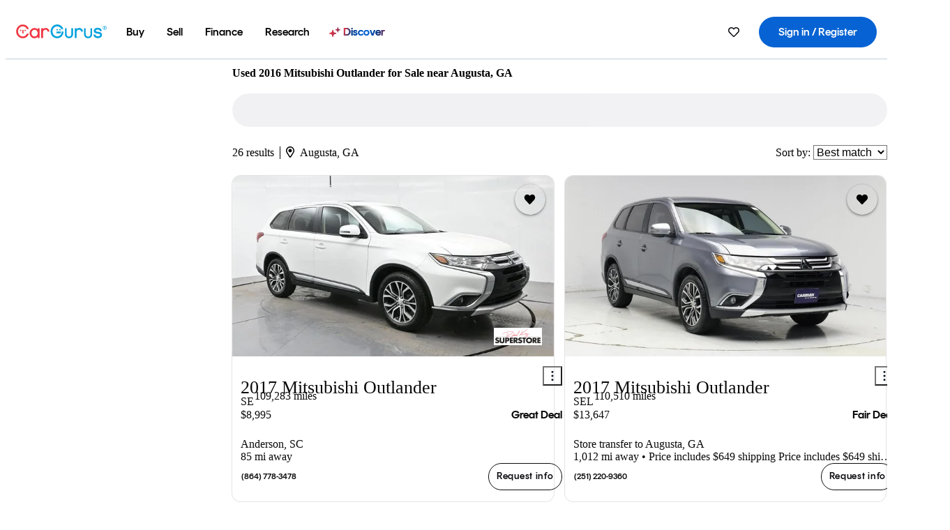

--- FILE ---
content_type: text/html;charset=UTF-8
request_url: https://www.cargurus.com/Cars/l-Used-2016-Mitsubishi-Outlander-Augusta-c24882_L6308
body_size: 66990
content:
<!DOCTYPE html>
<html class="cg-mobileHome" lang="en">
  <head>
  <script>
    !function(a,b,c,d,e){a.ddCaptchaOptions=e||null;var m=b.createElement(c),n=b.getElementsByTagName(c)[0];m.async=0,m.src=d,n.parentNode.insertBefore(m,n)}(window,document,"script","https://js.captcha-display.com/xhr_tag.js", { ajaxListenerPath: true, allowHtmlContentTypeOnCaptcha: true, disableAutoRefreshOnCaptchaPassed: true });
  </script>
        

                    <link as="image" rel="preload" fetchpriority="high"
                        href="https://static-assets.cargurus.com/images/site-cars/gfx/listings/no-image-placeholder_c80f77463a1c0559e4735b57ed1d96ec8ff77ec6bce5b247bb733c96e18316b7.svg"
                    />

                    <link as="image" rel="preload" fetchpriority="high"
                        href="https://static-assets.cargurus.com/images/site-cars/gfx/listings/no-image-placeholder_c80f77463a1c0559e4735b57ed1d96ec8ff77ec6bce5b247bb733c96e18316b7.svg"
                    />


  <link
        rel="preload"
        as="style"
        href="https://static.cargurus.com/bundles/css/cg_spa_desktop.entry.14a1f07701f49b3361379bc1162411f2.css" />

  <link
        rel="preload"
        as="style"
        href="https://static.cargurus.com/bundles/css/listing_search_desktop.entry.ef08bfcedf8f592baa63fc143ddbfb9c.css" />

    <link rel="stylesheet" media="all" href="https://static.cargurus.com/bundles/css/cg_spa_desktop.entry.14a1f07701f49b3361379bc1162411f2.css" type="text/css">
    <link rel="stylesheet" media="all" href="https://static.cargurus.com/bundles/css/app_shell.entry.cdd929b04c5c65b28b7db0a86f7b6e63.css" type="text/css">
    <link rel="stylesheet" media="all" href="https://static.cargurus.com/bundles/css/cg_theme_base_lite.entry.b179eeedd0c99b7d1d6318698b851875.css" type="text/css">

    <link rel="stylesheet" media="all" href="https://static.cargurus.com/bundles/css/cg_concrete_shim_backbay.entry.a4df486943bd1c63815254adb6ee4e86.css" type="text/css">
    <link rel="stylesheet" media="all" href="https://static.cargurus.com/bundles/css/cg_theme_chassis_backbay.entry.4a791f2dbf3d8da31e811eff2efb98a8.css" type="text/css">
    <link rel="stylesheet" media="all" href="https://static.cargurus.com/bundles/css/cg_seo_links.entry.8b60f2248e3a850f957225658e8a2d3b.css" type="text/css">

    <link rel="stylesheet" media="all" href="https://static.cargurus.com/bundles/css/cg_theme_consumer_listings_desktop.entry.72ca0fae2f280c41e29de78769b28d34.css" type="text/css">
    <link rel="stylesheet" media="all" href="https://static.cargurus.com/bundles/css/listing_search_desktop.entry.ef08bfcedf8f592baa63fc143ddbfb9c.css" type="text/css">


  <link
    rel="preload"
    as="script"
    href="https://js.datadome.co/tags.js" />

    <link
        rel="preload"
        as="script"
        href="https://static.cargurus.com/bundles/js/reactDLL.entry.5d7afeeaf36c7cc133e0.js" />

    <link
        rel="preload"
        as="script"
        href="https://static.cargurus.com/bundles/js/ravenDLL.entry.267d77c2e25b6e487670.js" />

    <link
        rel="preload"
        as="script"
        href="https://static.cargurus.com/bundles/js/listing_search_desktop.entry.en_US.1c7c5984.js" />
    <link
        rel="preload"
        as="script"
        href="https://static.cargurus.com/bundles/js/listing_search_desktop.entry_ef08bfcedf8f592baa63fc143ddbfb9c.js" />


        <link rel="preconnect" href="https://securepubads.g.doubleclick.net" />
        <link rel="preconnect" href="https://adservice.google.com" />
        <link rel="preconnect" href="https://www.google-analytics.com" />
        <link rel="preconnect" href="https://www.googletagmanager.com" />

    <script type="text/javascript" src="https://accounts.google.com/gsi/client" async></script>


    <meta charset="utf-8">
    <meta name="theme-color" content="#337ab7">



        <link rel="alternate" hreflang="x-default" href="https://www.cargurus.com/Cars/l-Used-2016-Mitsubishi-Outlander-Augusta-c24882_L6308" />

  <link rel="canonical" href="https://www.cargurus.com/Cars/l-Used-2016-Mitsubishi-Outlander-Augusta-c24882_L6308"/>
    <meta name="referrer" content="origin-when-crossorigin">

    <link rel="manifest" href="https://static-assets.cargurus.com/images/site-cars/gfx/reskin/manifest_69a6b2ae7f34e997e52c44bccf3044feaf93c88d2d6db6408c89b5c730cec765.webmanifest?v=2">

    <link rel="apple-touch-icon" sizes="57x57" href="https://static1.cargurus.com/gfx/reskin/logos/apple-touch-icon-57.png" />
    <link rel="apple-touch-icon" sizes="72x72" href="https://static1.cargurus.com/gfx/reskin/logos/apple-touch-icon-72.png" />
    <link rel="apple-touch-icon" sizes="114x114" href="https://static1.cargurus.com/gfx/reskin/logos/apple-touch-icon-114.png" />
    <link rel="apple-touch-icon" sizes="120x120" href="https://static1.cargurus.com/gfx/reskin/logos/apple-touch-icon-120.png" />
    <link rel="apple-touch-icon" sizes="152x152" href="https://static1.cargurus.com/gfx/reskin/logos/apple-touch-icon-152.png" />
    <link rel="apple-touch-icon" sizes="180x180" href="https://static1.cargurus.com/gfx/reskin/logos/apple-touch-icon-180.png" />
    <link rel="apple-touch-startup-image" href="https://static1.cargurus.com/gfx/reskin/logos/apple-touch-startup.png">

        <link rel="icon" sizes="16x16 32x32 48x48" href="https://static1.cargurus.com/gfx/icons/Favicon-48x48.png" />

    <link rel="icon" sizes="192x192" href="https://static1.cargurus.com/gfx/icons/Favicon-192x192.png" />

<script>
        window.disable_tracking = false;
        window.disable_ad_personalization = false;
  </script>


    <title data-cg-st="title">Used 2016 Mitsubishi Outlander for Sale near Augusta, GA - CarGurus</title>
    <meta name="description" content="Browse the best January 2026 deals on 2016 Mitsubishi Outlander vehicles for sale in Augusta, GA. Save $5,182 right now on a 2016 Mitsubishi Outlander on CarGurus." >
    <meta name="viewport" content="width=device-width, height=device-height, initial-scale=1, shrink-to-fit=no, viewport-fit=cover" >
        <meta http-equiv="Content-Type" content="text/html; charset=UTF-8"/>
        <meta http-equiv="pragma" content="no-cache"/>
        <meta http-equiv="cache-control" content="no-cache,no-store,must-revalidate"/>
        <meta http-equiv="expires" content="0"/>
        <meta http-equiv="Content-Script-Type" content="text/javascript"/>
        <meta http-equiv="content-language" content="en"/>
        <meta name="robots" content="noindex,nofollow">
    <meta name="envInfo"
        data-application-locale-id="en"
        data-application-url="https://www.cargurus.com"
        data-blackout-texas="true"
        data-country-code="US"
        data-device-os="DESKTOP"
        data-email-hash=""
        data-cleaned-email-hash-md5=""
        data-cleaned-email-hash-sha1=""
        data-cleaned-email-hash-sha256=""
        data-experience="DESKTOP"
        data-js-locale-id="en-us"
        data-language-tag="en"
        data-locale-id="en_US"
        data-locale-name="ENGLISH"
        data-locale-namespace="/Cars"
        data-logged-in="false"
        data-mobile-app="false"
        data-mobile-app-version=""
        data-production="true"
        data-seo-experiments-v2='{"SRP_REMOVE_BREADCRUMBS":"","EXPAND_SPT_EXPERIMENT2":"","SEOC_2936_CF_CHASSIS_2_US":"","SPT_REMOVE_FEATURED_LISTINGS":"","SEOC_4030_SRP_TITLE_TAG_TEST":"","SRP_ENTITY_FACTS_CAR_MODEL":"","SRP_CANONICAL_LOGIC":"","SPT_REMOVE_ADS_V2":"","SRP_NATIONWIDE_ZIP_MODAL":"","SEOC_3438_CAR_LEVEL_SORT_TEST":"","SEOC_2936_CF_CHASSIS_2_INTL":"","SEOC_3922_SRP_NO_GEO_SAMPLE_REVERSE_TEST":"","SEOC_3813_UK_MODEL_AUTOSHOW_OVERVIEW_TEST":"","SEOC_2352_SRP_IMAGES_HIGH_PRIORITY":"","SEOC_3346_BOUNCE_RATE_VALIDATION_2":"","UGC_RATING_BANNER":"","SEOC_3060_NO_GEO_NON_RELAXED":""}'
        data-service-name="site-cars"
        data-site-cars-k8s-deployment="true"
        data-cwv-perf-enabled="true"
        data-shopper-uuid=""
        data-uuid="8elJ-18.217.173.15.1769186316993"
        data-hashed-uuid="D56269CEEAAA9E1C828F43CC3B5D51160BB976791A86B5B20D515225158DBBF2"
        data-view-versions="[&quot;_DEFAULT_&quot;]"
        data-reporting-view-versions="[&quot;_DEFAULT_&quot;]"
        data-reporting-mvt="[]"
        data-mvt-experiments='{}'
        data-mvt-browser-id='5311328e-75d3-4ef7-9102-e95ed597177d'
    >

    <meta name="devInfo"
        data-action-class="com.cargurus.site.action.inventorylisting.listingsearch.ListingSearchStaticLoadAction"
        data-action-method="execute"
        data-feature-key="f:listings.l"
        data-build-id="site-cars-198208"
        data-deploymentloc="prod-ue1"
        data-production="true"
            data-sentry="https://0e1a93256b16472d9067a95b7c2017f7@sentry.io/100939"
        data-sentry-integrated="true"
        data-server-host-name="site-cars-na-cgsvc-5bfcd57bdd-d7jf2"
        data-template="/listingSearch/listingSearch.ftl"
        data-view-version="_DEFAULT_"
        data-mvt=""
        data-log-cwv="false"
    >



  <script>
      googleTagDataLayer = [];
    </script>



    <script type="text/javascript" src="https://static.cargurus.com/bundles/js/cargurusFullStory.entry_d9b68a82a6d979002dd3cb53601c2017.js"  defer 
    ></script>



    <script type="text/javascript" src="https://static.cargurus.com/bundles/js/snowplowInit.entry_602f33ab202372238033a501d0d0161d.js"  defer async
    ></script>



<script type="text/javascript">
  
</script>

  </head>
  <body>
<script>
  window.ddjskey = 'C3D682D3F2321D709B3DA56E04E573';
  window.ddoptions = {};
</script>
<script type="text/javascript" src="https://js.datadome.co/tags.js"></script>
  <button id="skipToContent" class="skipLink">
    <span class="skipLinkContent">Skip to content</span>
  </button>
  <div class="headerNavSuperWrap">
  <nav class="headerNav withSandNav" id="headerNav" role="navigation" data-cg-it="app-shell-header">
    <div class="navWrapper headerFooterRedesign ">
      <a class="navLogo" href="https://www.cargurus.com/" data-cg-st="header-logo">
    <svg xmlns="http://www.w3.org/2000/svg" viewBox="0 0 291 46" class="cargurusLogo"><title>CarGurus Logo Homepage Link</title><g class="car" fill="#ef3742"><path d="M34.68 30.646c-2.463 5.439-7.44 8.672-13.239 8.672-8.313 0-15.035-7.286-15.035-16.266S13.179 6.785 21.441 6.785c6.004 0 10.827 3.181 13.239 8.672l.103.257h6.26l-.205-.616C38.066 6.374 30.626.987 21.441.987 9.844.987.454 10.839.454 23s9.39 22.065 20.987 22.065c9.082 0 16.523-5.439 19.396-14.162l.205-.616h-6.209l-.153.359zm24.784 8.826c-5.439 0-9.852-4.823-9.852-10.776 0-6.055 4.413-10.93 9.852-10.93s10.006 5.029 10.006 10.93c-.051 5.85-4.618 10.776-10.006 10.776m10.16-22.578a13.35 13.35 0 0 0-10.16-4.875c-8.877 0-15.856 7.286-15.856 16.626 0 9.288 6.979 16.574 15.856 16.574a13.297 13.297 0 0 0 10.16-4.926v4.156h5.798v-31.66h-5.798v4.105zm25.451-4.875a11.691 11.691 0 0 0-8.467 3.489v-2.72H80.81v31.66h6.004V25.206c0-4.413 3.181-7.594 7.594-7.594 3.746 0 6.312 2.206 6.927 5.901v.103l5.952-.051v-.154c-.82-6.979-5.438-11.392-12.212-11.392"/><path d="M20.107 18.228h3.9v11.443h-3.9V18.228z"/><circle cx="29.292" cy="19.973" r="2.258"/><circle cx="14.77" cy="19.973" r="2.258"/></g><g class="guru" fill="#00a0dd"><path d="M231.262 44.928c-7.532 0-12.999-5.467-12.999-12.999V13.131h5.267v18.797c0 4.686 3.108 7.835 7.732 7.835 4.594 0 7.68-3.149 7.68-7.835V13.131h5.319v18.797c-.001 7.534-5.468 13-12.999 13zm-61.269 0c-7.532 0-12.999-5.467-12.999-12.999V13.131h5.267v18.797c0 4.686 3.108 7.835 7.732 7.835 4.594 0 7.68-3.149 7.68-7.835V13.131h5.319v18.797c0 7.534-5.467 13-12.999 13zm92.98-20.543c-6.26-.975-7.389-1.796-7.389-3.489 0-2.155 2.874-3.848 6.517-3.848 3.797 0 6.312 1.693 6.927 4.567l.103.359h6.055l-.051-.513c-.667-6.158-5.644-10.006-12.982-10.006-8.621 0-12.52 4.977-12.52 9.596 0 6.106 4.721 8.005 12.367 9.082 7.389.975 7.954 2.463 7.954 4.31 0 2.258-2.463 4.567-7.235 4.567-4.362 0-7.543-2.104-8.159-5.439l-.051-.359h-6.004l.051.513c.872 6.619 6.414 10.93 14.162 10.93 7.8 0 13.034-4.208 13.034-10.468.049-7.185-5.492-8.673-12.779-9.802m-132.953-.718v5.285h13.188l.154-.257c.38-.817.656-1.679.821-2.566.168-.812.271-1.635.308-2.463H130.02z"/><path d="M146.851 23.667c-.308 8.826-6.671 15.497-14.727 15.497-8.415 0-15.291-7.286-15.291-16.164 0-8.929 6.876-16.215 15.291-16.215 5.696 0 10.571 3.233 13.085 8.672l.103.257h6.414l-.205-.616C148.494 6.375 140.899.782 132.125.782c-11.751 0-21.295 9.955-21.295 22.167s9.544 22.167 21.295 22.167a19.909 19.909 0 0 0 14.265-5.952 21.58 21.58 0 0 0 6.158-15.497h-5.697zM202.679 12.019a11.691 11.691 0 0 0-8.467 3.489v-2.72h-5.798v31.66h6.004V25.206c0-4.413 3.181-7.594 7.594-7.594 3.746 0 6.312 2.206 6.927 5.901v.103l5.952-.051v-.154c-.82-6.979-5.438-11.392-12.212-11.392M285.705 12.276a1.89 1.89 0 0 0-.192-.287 1.047 1.047 0 0 0-.242-.213 2.24 2.24 0 0 0 1.303-.737c.294-.373.447-.837.434-1.312a1.781 1.781 0 0 0-.676-1.513 3.47 3.47 0 0 0-2.095-.513h-2.353v7.312h1.279v-2.9h.648a.673.673 0 0 1 .316.057c.07.041.13.097.176.164l1.656 2.475a.422.422 0 0 0 .393.205h1.221l-1.869-2.736v-.002zm-1.598-1.099h-.943V8.685h1.074c.242-.005.483.02.718.073.17.038.33.113.467.221.119.099.208.23.257.377.055.172.081.352.078.533a1.22 1.22 0 0 1-.369.955 1.904 1.904 0 0 1-1.282.333z"/><circle cx="131.867" cy="17.663" r="2.36"/><circle cx="140.847" cy="17.663" r="2.36"/><path d="M284.457 17.445a6.088 6.088 0 1 1 6.089-6.089 6.094 6.094 0 0 1-6.089 6.089zm0-11.19a5.102 5.102 0 1 0 5.104 5.101 5.106 5.106 0 0 0-5.104-5.101z"/></g></svg>
      </a>
        <ul class="navMainLinks headerFooterRedesign sandNavMenu" role="menubar" data-sand-menu-bar data-cg-it="main-nav" data-hover-delay="300">
    <li class="links" role="none">




                <a id="wai_snm_cnl_buy" aria-haspopup="true" aria-expanded="false" class="sandMenuBarBtn menuToggle" role="menuitem" href="/Cars/forsale" tabindex="0">
<span data-sand-menu-bar-text>Buy</span>        </a>


    <div class="dropdownBody" role="menu" aria-labelledby="wai_snm_cnl_buy" data-sand-submenu>
        <div class="dropdownBodyContent">
    <div class="dropdownSubMenu">
        
        <ul class="dropdownSubMenuList" role="menu">
    <li class="" role="none">
                    <a
href="/Cars/forsale" class="sandSubMenuLink " role="menuitem" data-first-char="u" tabindex="-1"    >
<span data-sand-menu-bar-text>Used cars</span></a>
    </li>
    <li class="" role="none">
                    <a
href="/Cars/new/" class="sandSubMenuLink " role="menuitem" data-first-char="n" tabindex="-1"    >
<span data-sand-menu-bar-text>New cars</span></a>
    </li>
    <li class="" role="none">
                    <a
href="/Cars/certified_pre_owned" class="sandSubMenuLink " role="menuitem" data-first-char="c" tabindex="-1"    >
<span data-sand-menu-bar-text>Certified pre-owned</span></a>
    </li>
        </ul>
    </div>
    <div class="dropdownSubMenu">
        
        <ul class="dropdownSubMenuList" role="menu">
    <li class="" role="none">
                    <a
href="/shop/start-your-purchase-online?sourceContext=navigationMenu" class="sandSubMenuLink " role="menuitem" data-first-char="s" tabindex="-1"    >
<span data-sand-menu-bar-text>Start your purchase online</span></a>
    </li>
    <li class="" role="none">
                    <a
href="/shop/dealerships-near-me" class="sandSubMenuLink " role="menuitem" data-first-char="d" tabindex="-1"    >
<span data-sand-menu-bar-text>Dealerships near me</span></a>
    </li>
        </ul>
    </div>
        </div>
    </div>
    </li>
    <li class="links" role="none">




                <a id="wai_snm_cnl_sell" aria-haspopup="true" aria-expanded="false" class="sandMenuBarBtn menuToggle" role="menuitem" href="/sell-car/?pid=SellMyCarDesktopHeader" tabindex="-1">
<span data-sand-menu-bar-text>Sell</span>        </a>


    <div class="dropdownBody" role="menu" aria-labelledby="wai_snm_cnl_sell" data-sand-submenu>
        <div class="dropdownBodyContent">
                    <div class="sandSpacer" data-content="Buy" role="none" aria-hidden="true"></div>
    <div class="dropdownSubMenu">
        
        <ul class="dropdownSubMenuList" role="menu">
    <li class="" role="none">
                    <a
href="/sell-car/?pid=SellMyCarDesktopHeader" class="sandSubMenuLink " role="menuitem" data-first-char="s" tabindex="-1"    >
<span data-sand-menu-bar-text>Sell my car</span></a>
    </li>
    <li class="" role="none">
                    <a
href="/research/car-valuation" class="sandSubMenuLink " role="menuitem" data-first-char="c" tabindex="-1"    >
<span data-sand-menu-bar-text>Car values</span></a>
    </li>
    <li class="" role="none">
                    <a
href="/sell-car/#faq-section" class="sandSubMenuLink " role="menuitem" data-first-char="s" tabindex="-1"    >
<span data-sand-menu-bar-text>Sell my car FAQs</span></a>
    </li>
        </ul>
    </div>
        </div>
    </div>
    </li>
    <li class="links" role="none">




                <a id="wai_snm_cnl_finance" aria-haspopup="true" aria-expanded="false" class="sandMenuBarBtn menuToggle" role="menuitem" href="/Cars/finance" tabindex="-1">
<span data-sand-menu-bar-text>Finance</span>        </a>


    <div class="dropdownBody" role="menu" aria-labelledby="wai_snm_cnl_finance" data-sand-submenu>
        <div class="dropdownBodyContent">
                    <div class="sandSpacer" data-content="Buy" role="none" aria-hidden="true"></div>
                    <div class="sandSpacer" data-content="Sell" role="none" aria-hidden="true"></div>
    <div class="dropdownSubMenu">
        
        <ul class="dropdownSubMenuList" role="menu">
    <li class="" role="none">
                    <a
href="/Cars/finance" class="sandSubMenuLink " role="menuitem" data-first-char="p" tabindex="-1"    >
<span data-sand-menu-bar-text>Prequalify for financing</span></a>
    </li>
    <li class="" role="none">
                    <a
href="/Cars/finance#educationalVideoPortal" class="sandSubMenuLink " role="menuitem" data-first-char="h" tabindex="-1"    >
<span data-sand-menu-bar-text>How does it work?</span></a>
    </li>
    <li class="" role="none">
                    <a
href="/Cars/finance#financing-faq-contact" class="sandSubMenuLink " role="menuitem" data-first-char="f" tabindex="-1"    >
<span data-sand-menu-bar-text>Financing FAQs</span></a>
    </li>
        </ul>
    </div>
        </div>
    </div>
    </li>
    <li class="links" role="none">




                <a id="wai_snm_cnl_research" aria-haspopup="true" aria-expanded="false" class="sandMenuBarBtn menuToggle" role="menuitem" href="/research" tabindex="-1">
<span data-sand-menu-bar-text>Research</span>        </a>


    <div class="dropdownBody" role="menu" aria-labelledby="wai_snm_cnl_research" data-sand-submenu>
        <div class="dropdownBodyContent">
                    <div class="sandSpacer" data-content="Buy" role="none" aria-hidden="true"></div>
                    <div class="sandSpacer" data-content="Sell" role="none" aria-hidden="true"></div>
                    <div class="sandSpacer" data-content="Finance" role="none" aria-hidden="true"></div>
    <div class="dropdownSubMenu">
        
        <ul class="dropdownSubMenuList" role="menu">
    <li class="" role="none">
                    <a
href="/research" class="sandSubMenuLink " role="menuitem" data-first-char="t" tabindex="-1"    >
<span data-sand-menu-bar-text>Test drive reviews</span></a>
    </li>
    <li class="" role="none">
                    <a
href="/research/price-trends" class="sandSubMenuLink " role="menuitem" data-first-char="p" tabindex="-1"    >
<span data-sand-menu-bar-text>Price trends</span></a>
    </li>
    <li class="" role="none">
                    <a
href="/research/articles" class="sandSubMenuLink " role="menuitem" data-first-char="t" tabindex="-1"    >
<span data-sand-menu-bar-text>Tips & advice</span></a>
    </li>
        </ul>
    </div>
    <div class="dropdownSubMenu">
        
        <ul class="dropdownSubMenuList" role="menu">
    <li class="" role="none">
                    <a
href="/shop/electric-cars" class="sandSubMenuLink " role="menuitem" data-first-char="e" tabindex="-1"    >
<span data-sand-menu-bar-text>Electric cars</span></a>
    </li>
    <li class="" role="none">
                    <a
href="/research/compare" class="sandSubMenuLink " role="menuitem" data-first-char="c" tabindex="-1"    >
<span data-sand-menu-bar-text>Compare cars</span></a>
    </li>
        </ul>
    </div>
        </div>
    </div>
    </li>
    <li class="links" role="none">
                <div class="discoverWrapper">
                        <a
href="/discover" class="sandMenuLink discoverMenuLink" role="menuitem" data-first-char="d" tabindex="-1"    >
                        <svg width="16" height="14" viewBox="0 0 16 14" fill="none" xmlns="http://www.w3.org/2000/svg" class="discoverIcon">
                            <path fill-rule="evenodd" clip-rule="evenodd" d="M5.08644 3.76318C5.42567 3.76318 5.71977 3.99791 5.79498 4.3287L6.19703 6.09677C6.38297 6.91455 7.02154 7.55312 7.83933 7.73907L9.60737 8.14112C9.93814 8.21633 10.1729 8.51043 10.1729 8.84966C10.1729 9.1889 9.93814 9.483 9.60737 9.55821L7.83933 9.96026C7.02154 10.1462 6.38297 10.7848 6.19703 11.6026L5.79498 13.3706C5.71977 13.7014 5.42567 13.9361 5.08644 13.9361C4.74721 13.9361 4.4531 13.7014 4.3779 13.3706L3.97585 11.6026C3.7899 10.7848 3.15134 10.1462 2.33355 9.96026L0.565503 9.55821C0.234739 9.483 0 9.1889 0 8.84966C0 8.51043 0.234739 8.21633 0.565503 8.14112L2.33355 7.73907C3.15134 7.55312 3.7899 6.91455 3.97585 6.09677L4.3779 4.3287C4.4531 3.99791 4.74721 3.76318 5.08644 3.76318Z" fill="url(#paint0_linear_352_109)"/>
                            <path fill-rule="evenodd" clip-rule="evenodd" d="M12.3008 0.0639648C12.5475 0.0639648 12.7614 0.234678 12.8161 0.475254L13.1085 1.76112C13.2437 2.35587 13.7081 2.82028 14.3029 2.95552L15.5887 3.24792C15.8293 3.30261 16 3.51651 16 3.76322C16 4.00994 15.8293 4.22384 15.5887 4.27853L14.3029 4.57093C13.7081 4.70617 13.2437 5.17058 13.1085 5.76534L12.8161 7.05121C12.7614 7.29176 12.5475 7.46248 12.3008 7.46248C12.0541 7.46248 11.8402 7.29176 11.7855 7.05121L11.4931 5.76534C11.3578 5.17058 10.8934 4.70617 10.2987 4.57093L9.01282 4.27853C8.77226 4.22384 8.60154 4.00994 8.60154 3.76322C8.60154 3.51651 8.77226 3.30261 9.01282 3.24792L10.2987 2.95552C10.8934 2.82028 11.3578 2.35587 11.4931 1.76112L11.7855 0.475254C11.8402 0.234678 12.0541 0.0639648 12.3008 0.0639648Z" fill="url(#paint1_linear_352_109)"/>
                            <defs>
                                <linearGradient id="paint0_linear_352_109" x1="-9.5" y1="7" x2="165.414" y2="32.0445" gradientUnits="userSpaceOnUse">
                                    <stop offset="0.0435764" stop-color="#F5333F"/>
                                    <stop offset="0.264441" stop-color="#05317B"/>
                                    <stop offset="0.485597" stop-color="#0763D3"/>
                                    <stop offset="0.538489" stop-color="#EAF6FE"/>
                                    <stop offset="0.591368" stop-color="#0763D3"/>
                                    <stop offset="0.754832" stop-color="#05317B"/>
                                    <stop offset="1" stop-color="#F5333F"/>
                                </linearGradient>
                                <linearGradient id="paint1_linear_352_109" x1="-9.5" y1="7" x2="165.414" y2="32.0445" gradientUnits="userSpaceOnUse">
                                    <stop offset="0.0435764" stop-color="#F5333F"/>
                                    <stop offset="0.264441" stop-color="#05317B"/>
                                    <stop offset="0.485597" stop-color="#0763D3"/>
                                    <stop offset="0.538489" stop-color="#EAF6FE"/>
                                    <stop offset="0.591368" stop-color="#0763D3"/>
                                    <stop offset="0.754832" stop-color="#05317B"/>
                                    <stop offset="1" stop-color="#F5333F"/>
                                </linearGradient>
                            </defs>
                        </svg>
<span data-sand-menu-bar-text>Discover</span></a>
                    <div class="discoveryHoverTooltip">
                        <div class="discoveryTooltipContent">
                            The latest way to shop:<br>smarter research, better<br>listings.
                        </div>
                        <div class="discoveryTooltipArrow"></div>
                    </div>
                </div>
    </li>
        </ul>
  <ul class="navRightLinks headerFooterRedesign" role="menu" data-cg-it="right-nav-links">
    <li role="menuitem">



	<div data-sand-tooltip data-placement="bottom">
        <span
            aria-describedby="savedListingsButton"
            class="cgds_tooltip_wrapper"
            tabIndex="0"
        >
                            <a class="menuToggle headerFooterRedesign" href="/Cars/inventorylisting/mySaved.action?pid=sl_navbar" aria-label="Saved Cars">
    <svg xmlns="http://www.w3.org/2000/svg" aria-hidden="true" aria-label="" focusable="false" data-prefix="far" data-icon="heart" class="svg-inline--fa fa-heart fa-w-16 navIcon headerFooterRedesign" role="img" viewBox="0 0 512 512"><path fill="currentColor" d="M458.4 64.3C400.6 15.7 311.3 23 256 79.3 200.7 23 111.4 15.6 53.6 64.3-21.6 127.6-10.6 230.8 43 285.5l175.4 178.7c10 10.2 23.4 15.9 37.6 15.9 14.3 0 27.6-5.6 37.6-15.8L469 285.6c53.5-54.7 64.7-157.9-10.6-221.3zm-23.6 187.5L259.4 430.5c-2.4 2.4-4.4 2.4-6.8 0L77.2 251.8c-36.5-37.2-43.9-107.6 7.3-150.7 38.9-32.7 98.9-27.8 136.5 10.5l35 35.7 35-35.7c37.8-38.5 97.8-43.2 136.5-10.6 51.1 43.1 43.5 113.9 7.3 150.8z"/></svg>
      </a>


        </span>
        <span
            id="savedListingsButton"
            class="cgds_tooltip"
            role='tooltip'
            aria-hidden="true"
        >
            Saved cars & searches
            <span
                data-popper-arrow
                class="cgds_tooltip_arrow"
            >
                <svg width='100%' viewBox='0 -1 20 10'>
                    <polygon points='0,10 20,10 10,0' />
                </svg>
            </span>
        </span>
    </div>
    </li>
    <li role="menuitem">
  <a href="/Cars/sso/login?redirectUrl=%2FCars%2Fl-Used-2016-Mitsubishi-Outlander-Augusta-c24882_L6308" id="sign-in-prominent" class="prominentSignIn headerFooterRedesign" title="Sign in / Register" data-cg-ft="nav-menu-sign-in">
    <svg aria-hidden="true" focusable="false" data-prefix="far" data-icon="user-circle" class="svgStyle headerFooterRedesign" role="img" aria-label="user icon" xmlns="http://www.w3.org/2000/svg" viewBox="0 0 496 512" ><path fill="#0277BB" d="M248 104c-53 0-96 43-96 96s43 96 96 96 96-43 96-96-43-96-96-96zm0 144c-26.5 0-48-21.5-48-48s21.5-48 48-48 48 21.5 48 48-21.5 48-48 48zm0-240C111 8 0 119 0 256s111 248 248 248 248-111 248-248S385 8 248 8zm0 448c-49.7 0-95.1-18.3-130.1-48.4 14.9-23 40.4-38.6 69.6-39.5 20.8 6.4 40.6 9.6 60.5 9.6s39.7-3.1 60.5-9.6c29.2 1 54.7 16.5 69.6 39.5-35 30.1-80.4 48.4-130.1 48.4zm162.7-84.1c-24.4-31.4-62.1-51.9-105.1-51.9-10.2 0-26 9.6-57.6 9.6-31.5 0-47.4-9.6-57.6-9.6-42.9 0-80.6 20.5-105.1 51.9C61.9 339.2 48 299.2 48 256c0-110.3 89.7-200 200-200s200 89.7 200 200c0 43.2-13.9 83.2-37.3 115.9z"></path></svg>
    <span class="navTitle">Sign in / Register</span>
  </a>
      <div class="dropdownBody" role="menu" id="account-menu-content" data-cg-ft="account-menu-content" aria-label="Account menu options">
  <ul>

        <li id="header-my-account" role="menuitem">
          <a href="/Cars/myAccount/accountSettings">
            My account
          </a>
        </li>

      <li role="menuitem">
        <a href="/Cars/inventorylisting/mySaved.action#searches">
          Saved searches
          <span class="badge" id="saved-searches-count-badge" style="display:none;" hidden aria-hidden="true"></span>
        </a>
      </li>

      <li role="menuitem">
          <a href="/Cars/inventorylisting/mySaved.action#listings" data-cg-ft="account-menu-saved-listings-link">
              Saved cars
              <span class="badge" id="saved-listings-count-badge" data-cg-ft="account-menu-saved-listings-count" style="display:none;" hidden aria-hidden="true"></span>
          </a>
      </li>

      <li role="menuitem">
        <a href="/Cars/myAccount/recommendedCars?pid=site&c=navbar">
          Recommended cars
        </a>
      </li>

      <li role="menuitem">
        <a href="/Cars/myAccount/recentlyViewed?pid=site&c=navbar">
          Browsing history
        </a>
      </li>


      <li role="menuitem">
        <a href="/Cars/finance/landing/dashboard.action">
          Financing dashboard
        </a>
      </li>


                 <li role="menuitem" class="localizationPicker">
        <button aria-haspopup="listbox" aria-expanded="false" id="location-menu-control" class="menuToggle" aria-label="Country Selector EN Selected">
          <span class="labelWrap">
            <i class="flag-icon flag-icon-us" aria-hidden="true"></i>
            <span class="nav-item-text visible">United States (EN)</span>
          </span>
    <svg xmlns="http://www.w3.org/2000/svg" aria-hidden="true" aria-label="" focusable="false" data-prefix="far" data-icon="chevron-down" class="chevron visible" role="img" viewBox="0 0 448 512" height="0.75em" width="0.75em"><path fill="currentColor" d="M441.9 167.3l-19.8-19.8c-4.7-4.7-12.3-4.7-17 0L224 328.2 42.9 147.5c-4.7-4.7-12.3-4.7-17 0L6.1 167.3c-4.7 4.7-4.7 12.3 0 17l209.4 209.4c4.7 4.7 12.3 4.7 17 0l209.4-209.4c4.7-4.7 4.7-12.3 0-17z"></path></svg>
        </button>
        <div class="dropdownBody" id="location-menu-content" role="menu" aria-label="Country Selector">
  <ul>


      <li role="menuitem">
        <a href="https://www.cargurus.com/?pid=countryPicker">
          <span class="labelWrap">
            <i class="flag-icon flag-icon-us"></i>
            United States (EN)
          </span>
          <i class="far fa-check"></i>
        </a>
      </li>


      <li role="menuitem">
        <a href="https://www.cargurus.com/es/l-2016-Mitsubishi-Outlander-Usados-Augusta-c24882_L6308?pid=countryPicker">
          <span class="labelWrap">
            <i class="flag-icon flag-icon-us"></i>
            Estados Unidos (ES)
          </span>
          
        </a>
      </li>


      <li role="menuitem">
        <a href="https://www.cargurus.ca/?pid=countryPicker">
          <span class="labelWrap">
            <i class="flag-icon flag-icon-ca"></i>
            Canada (EN)
          </span>
          
        </a>
      </li>


      <li role="menuitem">
        <a href="https://www.cargurus.ca/fr?pid=countryPicker">
          <span class="labelWrap">
            <i class="flag-icon flag-icon-ca"></i>
            Canada (FR)
          </span>
          
        </a>
      </li>


      <li role="menuitem">
        <a href="https://www.cargurus.co.uk/?pid=countryPicker">
          <span class="labelWrap">
            <i class="flag-icon flag-icon-gb"></i>
            United Kingdom 
          </span>
          
        </a>
      </li>
  </ul>
        </div>
    </li>


  </ul>

      </div>
    </li>
  </ul>
    </div>
  </nav>
  </div>
    <div id="p2p-navbar-banner"></div>

      <div class="breadcrumbsAdsWrapper">
  <div class="cg-siteHeader-leaderBoardWrap">
        <div id="leaderboardWrapper" class="leaderboardWrapper"></div>
  </div>
      </div>
      <main class="content desktopTilesContent" id="main">
  <meta name="snowplow-page-context" data-page-type="srp" data-page-sub-type="" />
    
            <meta name="userSegmentationInfo"
                data-first-time-user="false"
                data-is-paid-referral="false">
    <div style="display:none">
        <svg id="star-icon--full" viewBox="0 0 576 512"><path fill="currentColor" d="M259.3 17.8L194 150.2 47.9 171.5c-26.2 3.8-36.7 36.1-17.7 54.6l105.7 103-25 145.5c-4.5 26.3 23.2 46 46.4 33.7L288 439.6l130.7 68.7c23.2 12.2 50.9-7.4 46.4-33.7l-25-145.5 105.7-103c19-18.5 8.5-50.8-17.7-54.6L382 150.2 316.7 17.8c-11.7-23.6-45.6-23.9-57.4 0z"></path></svg>
        <svg id="star-icon--half" viewBox="0 0 576 512"><path fill="currentColor" d="M288 0c-11.4 0-22.8 5.9-28.7 17.8L194 150.2 47.9 171.4c-26.2 3.8-36.7 36.1-17.7 54.6l105.7 103-25 145.5c-4.5 26.1 23 46 46.4 33.7L288 439.6V0z"></path></svg>
    </div>
    <style>
.starRating {display: flex;}
.starRating .svg-inline--fa {display: inline-block;font-size: inherit;height: 14px;overflow: visible;vertical-align: -0.125em;padding-left: .0625em;padding-right: .0625em;}
.starRating .svg-inline--fa.fa-w-18 {width: 14px;}
.cg-star {color: #ffb100;}
.cg-star.disabled,.cg-star.empty {color: #c2ccd4;}
.halfStarWrap {color: #c2ccd4;display: -webkit-inline-box;display: -ms-inline-flexbox;display: inline-flex;vertical-align: -0.125em;}
.cg-star.half {position: absolute;}
.starRating svg {vertical-align: text-bottom;}
.starRating .starLink {cursor: pointer;}    </style>

<style>
.autoshow-static-container {
    padding: 130px 45px 35px 45px;
    width: 100%;
}

.autoshow-tabs {
    display: flex;
    border-bottom: 1px solid #e0e0e0;
    margin-bottom: 24px;
}

.autoshow-tab {
    padding: 12px;
    border-bottom: 2px solid transparent;
    font-size: 16px;
    color: #5e6976;
}

.autoshow-tab.active {
    color: #0763d3;
    border-bottom-color: #0763d3;
    font-weight: 500;
}

.autoshow-panel {
    display: none;
}

.autoshow-panel.active {
    display: block;
}

/* Overview styles */
.autoshow-overview-content {
    max-width: 100%;
}

.autoshow-overview-title {
    margin-bottom: 24px;
    font-size: 20px;
    color: #1a1a1a;
}

.autoshow-overview-image {
    float: right;
    width: 350px;
    height: 250px;
    margin: 0 0 16px 24px;
    border-radius: 8px;
    display: block;
}

.autoshow-overview-text {
    margin-bottom: 24px;
}


.autoshow-overview-text h2 {
    margin-top: 32px;
    margin-bottom: 16px;
}

.autoshow-overview-text h3 {
    font-weight: 600;
    margin-bottom: 12px;
}

.autoshow-overview-text p {
    margin-bottom: 16px;
}

.autoshow-overview-text ul,
.autoshow-overview-text ol {
    margin-left: 24px;
    margin-bottom: 16px;
}

.autoshow-overview-text li {
    margin-bottom: 8px;
}

/* Reviews styles */
.autoshow-reviews-content {
    max-width: 100%;
}

.autoshow-reviews-header {
    display: flex;
    align-items: center;
    gap: 12px;
    margin-bottom: 24px;
}

.autoshow-star-icon {
    flex-shrink: 0;
}

.autoshow-reviews-overall {
    font-size: 24px;
    font-weight: 600;
    margin: 0;
}

.autoshow-reviews-count {
    font-size: 16px;
    color: #0d1722;
}

.autoshow-reviews-section-title {
    font-size: 20px;
    font-weight: 600;
    margin-bottom: 12px;
}

.autoshow-reviews-customers-say {
    margin-bottom: 32px;
}

.autoshow-reviews-summary {
    font-size: 16px;
    line-height: 1.6;
    color: #333;
    margin-bottom: 8px;
}

.autoshow-reviews-disclaimer {
    font-size: 12px;
    color: #5e6976;
}

.autoshow-reviews-mentions {
    margin-bottom: 32px;
}

.autoshow-reviews-mentions-list {
    display: flex;
    flex-wrap: wrap;
    gap: 12px;
}

.autoshow-reviews-mention-badge {
    padding: 5px 12px;
    border: 1px solid #79828d;
    border-radius: 4px;
    font-size: 14px;
}

.autoshow-reviews-list {
    display: grid;
    grid-template-columns: repeat(auto-fill, minmax(300px, 500px));
    gap: 24px;
}

.autoshow-review-header {
    display: flex;
    align-items: flex-start;
    gap: 12px;
    margin-bottom: 8px;
}

.autoshow-review-author-info {
    flex: 1;
}

.autoshow-review-author-name {
    font-size: 16px;
    font-weight: 600;
    color: #1a1a1a;
    margin-bottom: 4px;
}

.autoshow-review-stars {
    display: flex;
    align-items: center;
    gap: 4px;
}

.autoshow-review-star {
    fill: #e0e0e0;
}

.autoshow-review-star.filled {
    fill: #04a3fd;
}

.autoshow-review-rating-text {
    font-size: 14px;
    margin-left: 4px;
    font-weight: 500;
}

.autoshow-review-meta {
    font-size: 14px;
    margin-bottom: 8px;
}

.autoshow-review-meta span:not(:last-child)::after {
    content: " ";
}

.autoshow-review-text {
    font-size: 16px;
    line-height: 1.6;
    color: #333;
    white-space: pre-wrap;
}

/* FAQ styles */
.autoshow-faq-title {
    margin-bottom: 24px;
    font-size: 22px;
}

.autoshow-faq-list {
    display: flex;
    flex-direction: column;
    gap: 16px;
}

.autoshow-faq-item {
}

.autoshow-faq-question {
    margin-bottom: 12px;
    font-size: 18px;
}
</style>

    <div id="cargurus-listing-search">



    <style>
.listingSearchWrap {display: flex;flex-direction: column;align-items: flex-start;}
.listingSearchHeader {display: flex;align-items: center;            margin-top: -12px;
padding: 0rem 0rem 0.25rem 0rem;}
.contentWrapper {display: flex;flex-direction: row;align-items: flex-start;width: 100%;position: relative;}
.listingSearchHeader > h1 {font-weight: 400;font-size: 1.5rem;}
.listingSearchHeader > h1 > em {color: #638193;font-style: normal;}
.leftPanelWrapper {display: flex;            flex: 0 0 300px;
flex-direction: column;            max-width: 300px;
}
.listingSearchWrap-leftPanel {width: 300px;border: 1px solid #cccccc;border-radius: 2px;padding: 0.5rem;}
.fullWidth {width: 100%;}
.searchPanel {border: 1px solid #cccccc;border-radius: 2px;padding: 0.5rem;margin-bottom: 0.625rem;}
        .whiteSearchPanel {
            background-color: white;
        }

.searchPanel select, .searchPanel input {height: 2em;background-color: #fff;border: 1px solid #ccc;border-radius: 0.3em;box-shadow: inset 0 1px 1px rgba(0, 0, 0, 0.075);margin-bottom: 0.625rem;box-sizing: border-box;min-width: 0;}
.searchPanel input {padding: 0rem 0.4375rem 0rem 0.4375rem;}
.searchPanel select:disabled {background-color: #dadede;color: #000000;}
.searchPanel button {background-color: #0277bd;border: 1px solid transparent;border-radius: 2px;color: #fff;display: inline-block;position: relative;cursor: pointer;font-size: 1.125rem;padding-top: 0.9375em;padding-bottom: 0.9375em;padding-right: 1.25em;padding-left: 1.25em;            width: 100%;
}
.searchPanel label {display: block;font-weight: 700;margin-bottom: 0.625rem;}
.searchPanel .inlineLabel > *:first-child {flex: 1;}
.searchPanel .inlineLabel > *:last-child {flex: 2;}
.searchPanel .row {display: flex;align-items: center;}
.searchPanel .carPicker select {width: 100%;}
.searchPanel .yearSelectors {display: flex;flex-direction: row;align-items: baseline;}
.searchPanel .yearSelectors select {flex: 1;}
.searchPanel .yearSelectors span {margin: 0 0.5em;}
.searchPanelCollapsed {border: 1px solid #cccccc;border-radius: 2px;padding: 0.5rem;margin-bottom: 0.625rem;}
.searchPanelCollapsed .collapsedPanelHeader {          margin: .3125em 0 .3125em 0.25em;
}
.searchPanelCollapsed .collapsedPanelHeader span {margin: .5em 7.375em 0 0;font-size: 1.25em;}
.searchPanelCollapsed .collapsedPanelHeader button {width: 1.25em;max-width: 1.25em;height: 1.25em;max-height: 1.25em;margin-bottom: .1875em;background-color: transparent;}
.searchPanelCollapsed .collapsedPanelHeader .expandButton {width: 17.5px;box-sizing: border-box;display: inline-block;font-size: inherit;height: 20px;overflow: visible;vertical-align: -0.125em;}
.saveSearchPanel {border: 1px solid #ccc;margin-bottom: 0.625rem;border-radius: 5px;padding: 0.9375rem;}
.saveSearch {display: flex;justify-content: space-between;align-items: center;}
.saveSearch button {background-color: #008002;border-radius: 2px;border: 1px solid transparent;color: #ffffff;cursor: pointer;display: inline-block;font-size: 0.875rem;padding-bottom: 0.5em;padding-left: 1.25em;padding-right: 1.25em;padding-top: 0.5em;position: relative;}
.searchName {color: #527d89;font-size: 1.125em;font-weight: 700;}
.subscribePanel {background-color: #cceaff;margin-bottom: 10px;color: #0a0a0a;font-size: .875rem;text-align: center;padding: 1rem 2rem;}
.subscribe {display: -webkit-box;display: -ms-flexbox;display: flex;-webkit-box-align: center;-ms-flex-align: center;align-items: center;-webkit-box-pack: center;-ms-flex-pack: center;justify-content: center;font-weight: 700;}
.subscribe input {padding: .3125rem;margin: 0 0.5rem;font-size: 1rem;border: 1px solid #818D98;height: 30px;padding: 0 10px;}
.subscribe button {border: 1px solid transparent;border-radius: 2px;display: inline-block;position: relative;cursor: pointer;font-size: 1rem;background-color: #006598;color: #fff;padding: 0 0.75rem;height: 30px;}
.subscribe button.marginLeft {margin-left: 0.5rem;}
.disclaimer {font-size: .75rem;color: #0a0a0a;text-align: center;font-style: italic;margin: .3125rem 0;}
.disclaimer a {color: inherit;}
.searchForms {padding: 0.5rem;}
.searchForms select, .searchForms input[type="tel"] {height: 2em;background-color: #ffffff;border: 1px solid #cccccc;border-radius: 0.3em;box-shadow: inset 0 1px 1px rgba(0, 0, 0, 0.075);margin-bottom: 0.625rem;box-sizing: border-box;min-width: 0;}
.searchForms select:disabled {background-color: #dadede;color: #000000;}
.tabGroup {display: inline-block;width: 100%;box-sizing: border-box;font-size: 1em;}
.tabList {align-content: stretch;background-color: #ffffff;border: 1px solid #cdd2d2;display: flex;flex-direction: row;justify-content: space-evenly;margin: 0 0 1rem;width: 100%;}
.tabList.main {align-content: stretch;background-color: #ffffff;border: 1px solid #cdd2d2;display: flex;flex-direction: row;justify-content: space-evenly;margin: 0 0 0.5rem;width: 100%;}
.tab {cursor: pointer;border-right: 0.1rem solid #cdd2d2;color: #000;display: flex;flex-grow: 1;height: 100%;justify-content: center;text-align: center;padding: 0.4rem 0;}
.tabList.main .tab {border-right: 1px solid #cdd2d2;color: #006598;padding: 0.6rem 0;}
        .tabList.main .tab:last-child,
.tab:last-child {border-right: none;}
.tabList .tab.selected {background-color: #006598;color: #ffffff;}
.sortContainer {height: 40px;margin-bottom: 0.75em;}
.listingSearchWrap-rightPanel {align-self: stretch;flex: 1 1 auto;margin-left: 24px;overflow-x: hidden;overflow-y: auto;padding-left: 1px;}
.desktopTilesContainer {display: -webkit-box;display: -webkit-flex;display: flex;flex-wrap: wrap;-webkit-flex-wrap: wrap;padding: 0 2px 0 0;margin-right: -16px;}
        .tileWrapper {
            margin-right: 1rem;
            flex: 1 1 250px;
            min-width: 30%;
margin-bottom: 20px;        }

.srpMargins {margin-left: 10px;margin-right: 10px;}


.titleWrap h4 .popoverWrapper {margin-left: 0.25rem;}
.propertyList {display: none;}
svg.icon {color: var(--silver-a11y);height: 12px;width: 12px;}
.heartStroke {fill: #324054;}
.iconNotSaved {fill: transparent;}

.titleWrap {margin-top: .5em;grid-column: 1/7;grid-row: 1/2;width: calc(100%);}
.metaWrap {grid-column: 5/7;grid-row: 3/4;justify-self: self-end;text-align: right;font-size: .875rem;}
.avatar {position: relative;display: inline-block;max-width: 100%;font-size: 1em;}
.badge {color: #ffffff;background: #707070;font-size: 0.75rem;display: inline-block;padding: 0.25rem 0.5rem 0.25rem 0.5rem;}
.dealArrowLabelWrap {display: inline-flex;align-items: center;}
svg.dealArrow {vertical-align: middle;width: 31px;height: 31px;}
.uncertainPath,.newCarPath,.noPricePath {opacity: 0;fill: #fff;}
.dealLabel {color: #0a0a0a;font-weight: 700;line-height: 1;white-space: nowrap;font-size: 16px;margin-left: 5px;}
.dealLabel .black {color: #000;}
.great .dealLabel,svg.dealArrow.great {color: #006b00;}
.great {color: #006b00;}
.great svg.dealArrow {transform: rotate(-90deg);}
.great svg.dealRatingIcon {transform: rotate(-90deg);}
.good .dealLabel,svg.dealArrow.good {color: #009b00;}
.good {color: #009b00;}
.good svg.dealArrow {transform: rotate(-45deg);}
.good svg.dealRatingIcon {transform: rotate(-45deg);}
.fair .dealLabel,svg.dealArrow.fair {color: #00bd00;}
.fair {color: #00bd00;}
.fair svg.dealArrow {transform: rotate(0deg);}
.fair svg.dealRatingIcon {transform: rotate(0deg);}
.high .dealLabel,svg.dealArrow.high {color: #ff8400;}
.high{color: #ff8400;}
.high svg.dealArrow {transform: rotate(45deg);}
.high svg.dealRatingIcon {transform: rotate(45deg);}
.overpriced .dealLabel,svg.dealArrow.overpriced {color: #f60000;}
.overpriced {color: #f60000;}
.overpriced svg.dealArrow {transform: rotate(90deg);}
.overpriced svg.dealRatingIcon {transform: rotate(90deg);}
.uncertain .dealLabel,svg.dealArrow.uncertain {color: #707070;}
.uncertain {color: #707070;}
.uncertain svg.dealArrow .uncertainPath {opacity: 1;}
.uncertain svg.dealRatingIcon .uncertainPath {opacity: 1;}
.uncertain svg.dealArrow .newCarPath, .arrow {opacity: 0;}
.uncertain svg.dealRatingIcon .newCarPath, .arrow {opacity: 0;}
.no-price .dealLabel,svg.dealArrow.no-price {color: #707070;}
.no-price .dealLabel,svg.dealRatingIcon.no-price {color: #707070;}
.no-price svg.dealArrow .noPricePath {opacity: 1;}
.no-price svg.dealRatingIcon .noPricePath {opacity: 1;}
.no-price svg.dealArrow .newCarPath, .arrow {opacity: 0;}
.no-price svg.dealRatingIcon .newCarPath, .arrow {opacity: 0;}
.LabelPriceWrap {display: flex;flex-direction: column;margin-left: .125em;}
.LabelPriceWrap .dealLabel {margin: 0;}
.dealDifferential {font-size: .8125em;}
.arrow {opacity: 1;fill: #fff;}
.alert.secondary {background-color: #c0e7fe;color: #000;display: flex;justify-content: space-between;margin: 0 0 1rem 0;padding: 1rem;}
.alert.secondary.mobile {align-items: flex-start;flex-direction: column;margin: .25rem .9375rem 0;}
.svg-inline--fa {display: inline-block;font-size: inherit;height: 1em;overflow: visible;vertical-align: -0.125em;}
.svg-inline--fa.fa-w-14 {width: 0.875em;}
.listingInfoBucket {font-size: .875em;color: var(--silver-a11y);flex-direction: column;grid-column: 1/7;grid-row: 10/11;line-height: 1.2;}
.listingInfoBucket b {color: var(--black);}
.cargurus-listing-search_inline-ad {box-sizing: content-box;min-height: 90px;padding: .5rem 0;text-align: center;background: transparent;flex: 0 0 100%;margin-bottom: 1.875rem;}
.popoverWrapper {align-self: center;}
.popoverWrapper .ratingDetail {margin-left: 5px;color: #707070;white-space: pre;}
.popoverWrapper .button {background: transparent;cursor: pointer;}
.popoverWrapper .popover {background-color: #ffffff;border: 1px solid rgba(0, 0, 0, 0.2);border-radius: 6px;box-shadow: 0 5px 10px rgba(0, 0, 0, 0.2);box-sizing: border-box;color: #464646;display: none;left: 0px;padding: 0.5625rem 0.875rem 0.5625rem 0.875rem;position: absolute;top: 0px;will-change: transform;z-index: 2;}
.popoverWrapper:hover .popover {display: block;}
.popoverWrapper .popoverArrow {box-sizing: border-box;font-size: 30px;height: 1em;line-height: 1;pointer-events: none;position: absolute;transform: rotateZ(90deg);width: 1em;}
#popover-arrow .fill {fill: #ffffff;}
#popover-arrow .stroke {fill: rgba(0, 0, 0, 0.2);}
.dealerReviewPopover_wrapper {position: relative;width: 100%;}
.dealerReviewPopover_wrapper .dealerReviewPopover_popover {max-width: 300px;}
.dealerReviewPopover_wrapper:hover .dealerReviewPopover_popover {left: auto;right: 105%;top: -150px;width: 400px;}
.dealerReviewPopover_wrapper:hover .dealerReviewPopover_arrow {left: 100%;top: 145px;}
.listingDetailsPopover_wrapper {display: inline-block;position: relative;}
.listingDetailsPopover_wrapper .listing-details-cta svg {height: 0.75em;vertical-align: baseline;width: 0.75em;}
.listingDetailsPopover_wrapper:hover .listingDetailsPopover_popover {bottom: 120%;left: -200px;top: auto;width: 400px;}
.listingDetailsPopover_wrapper:hover .listingDetailsPopover_arrow {left: 48%;top: 100%;transform: rotate(180deg);}
.listingDetailsWrap {cursor: default;font-size: 0.875rem;font-weight: 400;}
.grille-icon {display: inline-block;height: 1em;transition: fill .4s ease-in-out;user-select: none;width: 1em;}
.panel {display: -webkit-box;display: -webkit-flex;display: flex;-webkit-box-pack: justify;-webkit-justify-content: space-between;justify-content: space-between;-webkit-box-align: start;-webkit-align-items: flex-start;align-items: flex-start;background-color: #c0e7fe;padding: 1rem;margin-bottom: 1rem;font-size: .875em;position: relative;}
.panel.doubleSpaced {border: 0;border-radius: 0;line-height: 2.5em;}
.sortPageRow {align-items: center;display: flex;justify-content: space-between;}
.marginBottomSM {margin-bottom: 0.75em;}
.selectWrap {display: inline-block;}
.selectInputWrap {align-items: center;border: 1px solid #c2ccd4;display: flex;height: 2.5rem;position: relative;z-index: 1;}

.selectInput {background: transparent;border: none;font-size: 1rem;overflow: hidden;padding: 0.3125em 1.75em 0.3125em 0.625em;text-overflow: ellipsis;width: 100%;height: 2.5rem;-webkit-appearance: none;}
.selectInputWrap svg {font-size: 0.75rem;position: absolute;right: 0.75rem;transform: rotate(180deg);width: 0.875em;z-index: -1;}
.pageNav {text-align: right;}
.pageNavShowing,.pageNav svg {margin: 0 0.5em;}
.boldPageNav {font-weight: bold;margin: 0;}
.buttonAsLink svg {transform: rotate(90deg);width: 0.5em;}
.appliedFiltersPlaceholder {height: 32px;            margin-bottom: 20px;
}
.appliedFilterSubscribePanel {background-color: #f4f5f5;border-radius: 8px;margin-bottom: 0.625rem;}
.emailPadding {padding: 16px 19px 16px 20px;}
.nonEmailPadding {padding: 15px 19px 15px 20px; }
.appliedFilterSubscribeForm {display: flex;justify-content: space-between;align-items: center;}
.appliedFilterDisclaimer {font-size: .75rem;color: #0a0a0a;}
.appliedFilterDisclaimer a{color: inherit;}
.appliedFilterCalloutText {font-size: .875rem;font-weight:bold;margin-left: 5px}
.appliedFilterInput {margin-right: 7px; border-radius: 2px;padding: 0 0.625em;border: 1px solid rgba(221, 221, 221, 1);width: 240px;height: 2.5em;align-self:center; }
.appliedFilterInputContainer {display:flex;}
.appliedFilterTextContainer {text-wrap: wrap;}
.appliedFilterButton {font-size: 1rem;font-weight: var(--primary-font-weight-normal);background-color: #FFF;color: black;border-radius: 3px;border: 1px solid #A5A9B3;padding: 0.625em 0.75em;padding-bottom: 11px; }
.appliedFilterIcon {font-size: 1.125em;line-height:1em;vertical-align: -0.225em;}
.appliedFilterHeader {width: 100%; justify-content: space-between;}
.appliedFilterSaveButton {background-color: var(--surface-primary-1);border: var(--form-border-width) solid var(--button-secondary-border-color);border-radius: var(--button-border-radius);color: var(--button-secondary-color);cursor: pointer;display: inline-flex;flex-shrink: 0;font-family: var(--button-font-family, inherit);font-size: var(--button-small-font-size);font-weight: var(--text-weight-600);letter-spacing: var(--button-letter-spacing);line-height: var(--button-small-line-height);padding: var(--button-small-padding);position: relative;text-align: center;text-decoration: none;}
.buttonMarginBottom {margin-bottom: 6px;}
.appliedFilterSaveButton svg {            margin-right: .25rem;
}       
.srpTitleWrap {display: flex;align-items: center;margin-bottom: 20px;}
.srpTitleWrap em {font-style: normal;}
.srpTitleWrap h1 {font-size: var(--text-heading-h3-font-size);font-weight: 600;margin-bottom: 0;}

.userRatingWrapper {display: flex;flex-direction: row;align-items: center;gap: 8px;padding-bottom: 22px;}
.userRatingText {font-size: var(--text-body-md, .875rem);margin-bottom: 0px;}
.noResultsContainer{display: flex; flex-direction: column;justify-content: center;align-items: center;background: linear-gradient(0deg, #f2f3f3 0%, #f2f3f3 100%), #fff;border-radius: 8px;height: 180px;text-align: center;margin: 0.3125rem 0.625rem 0; }
.noResultsHeader{font-size: 1.375em;margin: 0;padding: 0.5rem 0 0.25rem;}
.noResultsSpan{margin-bottom: 0.5rem;}
.noResultsIcon{font-size: 1.33em;line-height: 0.75em;}
.srpMargins.subscribePanel {margin-left: 0;margin-right: 0;}
.afPlaceholder {min-height: 52px;padding-bottom: 20px;}
.searchActions {display: flex;            gap: 0.35em;
}
.searchActions svg {color: #000;}
.searchAction {display: flex;background: transparent;font-weight: bold;gap: 0.5em;align-items: center;font-size: 16px;line-height: 24px;text-decoration: underline;text-underline-position: under;}
.searchAction .heartIcon {width: 16px;height: 16px;stroke: #000;fill: #fff;position: relative;top: 2px;}
.downArrow {font-size: 12px;position: relative;top: 0.125rem;}
.seperator {border-left: 1px solid #C3CDD5;            margin-left: 4px;
            margin-right: 4px;
}
        .flexSummary {
            display: flex;
            align-items: center;
            grid-gap: 0.625rem;
            gap: 0.625rem;
        }

        .skeleton{display:block;background-color:#f5f6f6;height:auto;margin-top:0;margin-bottom:0;min-height:12px;border-radius:2rem}.wave{position:relative;overflow:hidden}.wave::after{animation:1.6s linear .6s infinite wave;background:linear-gradient(90deg,transparent,rgba(195, 199, 199,0.125),transparent);content:'';position:absolute;-webkit-transform:translateX(-100%);-moz-transform:translateX(-100%);-ms-transform:translateX(-100%);transform:translateX(-100%);bottom:0;left:0;right:0;top:0}@keyframes wave{0%{transform:translateX(-100%)}100%,50%{transform:translateX(100%)}}


    
.invalidZip {background-color: #c0e7fe;font-weight: 400;display: flex;justify-content: space-between;align-items: center;padding: 1rem;margin-bottom: 1rem;}.invalidZip h2 {font-weight: 400;max-width: 50%;}.invalidZip .zipInput {border: 1px solid #cccccc;background: #ffffff;margin: 0;padding: 0.5rem;width: 12.5rem;height: 3.1875rem;font-size: 1.125rem;}.invalidZip .cgBtn {font-size: 1.125rem;padding: .75em 1.25em;border: 0;margin: 0;}.invalidZip .geolocationButton {display: inline-block;height: 3.1875rem;margin: 0 .625rem 0 0;padding: .625rem;background: #fff;border: 1px solid #c2ccd4;border-left: 0;}
.cgBtn {background-color: #ffffff;border: 1px solid transparent;border-radius: 2px;color: #ffffff;display: inline-block;position: relative;cursor: pointer;font-size: 1.125rem;padding: 0.9375em 1.25em;}
.cgBtn:disabled {background-color: #f5f6f6;border-color: #e0e3e3;color: #707070;cursor: default;}
.cgBtn.primary {background-color: #0277bd;color: #ffffff;}
.cgBtn.primary:disabled {background-color: #f5f6f6;border-color: #e0e3e3;color: #707070;cursor: default;}
.cgBtn.small {font-size: 0.875rem;padding: 0.5em 1.25em;}
.invalidZip .cgBtn {font-size: 1.125rem;padding: .75em 1.25em;border: 0;margin: 0;}
    }

    

.listingBadge {display: flex;align-items: center;position: absolute;top: 0.3125rem;right: 0.3125rem;padding: 0 0.25rem;border: 1px solid #4d4d4d;background: rgba(0,0,0,0.6);}.listingBadgeNew {display: flex;position: absolute;top: .625em;left: .625em;padding: .2em .7em;border-radius: 2px;background: white;align-items: center;}.listingBadgeNew svg {color: var(--cg-brand-blue);font-size: .75rem;margin-right: .25rem;}
.listingBadgeNew p {font-size: .75rem;}
.listingBadge p {font-size: 12px;margin: 0;color: #fff;}
.listingBadge svg {color: #fff;
font-size: 12px;margin-right: 4px;}.listingBadge svg.recentlyAdded {color: #fff;}
    
.cargurus-listing-search__car-blade__franchise-badge {position: relative;display: inline-block;background-color: #006598;font-size: .86em;color: #fff;border-radius: .192rem;font-weight: 600;padding: .25rem .75rem .25rem 2rem;margin-top: .33rem;}
.cargurus-listing-search__car-blade__franchise-badge svg {fill: #fff;height: 1.75rem;left: .25rem;position: absolute;top: 1rem;transform: translateY(-50%);width: 1.25rem;}    

.lowInventoryBanner {background: #cceaff;color: #006598;display: -webkit-box;display: -webkit-flex;display: flex;width: 100%;padding: 1rem;}
.lowInventoryBannerIcon {margin-right: 0.5rem;}
header.lowInventoryBannerHeader {color: var(--callout-color);        font-size: var(--callout-font-size);
        font-weight: var(--callout-title-font-weight);
}
a#lowInventoryBannerCTA {text-decoration: underline;}
.lowInventoryBannerDesktop {align-items: center;justify-content: center;padding: 0.625rem 1rem;margin: 0.625rem 0;}
.tileDealRatingArrow {background-image: var(--deal-rating-arrow-icon, url("data:image/svg+xml,%3Csvg width='15' height='13' viewBox='0 0 15 13' fill='none' xmlns='http://www.w3.org/2000/svg'%3E%3Cpath d='M14.5562 6.44474L8.10832 0.222168V4.02447H0.333984V8.86432H8.10832V12.6666L14.5562 6.44474Z' fill='white'/%3E%3C/svg%3E%0A"));        background-size: calc(var(--deal-rating-icon-size) * var(--deal-rating-icon-size-delta) * 1);
        
}.tileDealRatingSlash {background-image: url("data:image/svg+xml,%3Csvg width='10' height='14' viewBox='0 0 10 14' fill='none' xmlns='http://www.w3.org/2000/svg'%3E%3Cpath fill-rule='evenodd' clip-rule='evenodd' d='M0.284435 11.8891L8.35897 0.333564L9.95898 1.68848L1.88445 13.244L0.284435 11.8891Z' fill='white'/%3E%3C/svg%3E%0A");background-size: calc(var(--deal-rating-icon-size) * 0.6 * (10 / 14));}.tileDealRatingQuestion {background-image: url("data:image/svg+xml,%3Csvg width='8' height='14' viewBox='0 0 8 14' fill='none' xmlns='http://www.w3.org/2000/svg'%3E%3Cpath d='M0.630859 1.97756C0.832341 1.79979 1.0516 1.6309 1.28864 1.4709C1.5316 1.3109 1.79234 1.17164 2.07086 1.05312C2.34938 0.934602 2.6516 0.84275 2.97753 0.777565C3.30345 0.706454 3.65604 0.670898 4.0353 0.670898C4.55086 0.670898 5.01901 0.742009 5.43975 0.884231C5.86641 1.02645 6.23086 1.2309 6.53308 1.49756C6.8353 1.75831 7.06938 2.07534 7.2353 2.44868C7.40123 2.82201 7.48419 3.23979 7.48419 3.70201C7.48419 4.15238 7.41901 4.54349 7.28864 4.87534C7.15827 5.20127 6.9953 5.48571 6.79975 5.72868C6.60419 5.97164 6.3879 6.18201 6.15086 6.35979C5.91975 6.53756 5.70049 6.70645 5.49308 6.86645C5.28567 7.02053 5.10493 7.1746 4.95086 7.32867C4.80271 7.47682 4.71382 7.64571 4.68419 7.83534L4.47975 9.13312H2.97753L2.82642 7.68423C2.79086 7.40571 2.82938 7.16275 2.94197 6.95534C3.06049 6.74201 3.21456 6.54942 3.40419 6.37756C3.59975 6.19979 3.81604 6.0309 4.05308 5.8709C4.29012 5.70497 4.51234 5.52719 4.71975 5.33756C4.92716 5.14201 5.09901 4.92571 5.2353 4.68868C5.37753 4.44571 5.44864 4.15831 5.44864 3.82645C5.44864 3.61312 5.40716 3.42349 5.32419 3.25756C5.24716 3.08571 5.13753 2.94053 4.9953 2.82201C4.85308 2.69756 4.68123 2.60275 4.47975 2.53756C4.28419 2.47238 4.07086 2.43979 3.83975 2.43979C3.50197 2.43979 3.21456 2.47831 2.97753 2.55534C2.74641 2.62645 2.5479 2.70942 2.38197 2.80423C2.22197 2.89312 2.08567 2.97608 1.97308 3.05312C1.86049 3.12423 1.75975 3.15979 1.67086 3.15979C1.45753 3.15979 1.30345 3.0709 1.20864 2.89312L0.630859 1.97756ZM2.31086 12.4576C2.31086 12.2739 2.34345 12.099 2.40864 11.9331C2.47975 11.7672 2.57456 11.625 2.69308 11.5065C2.8116 11.3879 2.95382 11.2931 3.11975 11.222C3.28567 11.1509 3.46345 11.1153 3.65308 11.1153C3.84271 11.1153 4.01753 11.1509 4.17753 11.222C4.34345 11.2931 4.48567 11.3879 4.60419 11.5065C4.72864 11.625 4.82642 11.7672 4.89753 11.9331C4.96864 12.099 5.00419 12.2739 5.00419 12.4576C5.00419 12.6472 4.96864 12.825 4.89753 12.9909C4.82642 13.1509 4.72864 13.2902 4.60419 13.4087C4.48567 13.5272 4.34345 13.619 4.17753 13.6842C4.01753 13.7553 3.84271 13.7909 3.65308 13.7909C3.46345 13.7909 3.28567 13.7553 3.11975 13.6842C2.95382 13.619 2.8116 13.5272 2.69308 13.4087C2.57456 13.2902 2.47975 13.1509 2.40864 12.9909C2.34345 12.825 2.31086 12.6472 2.31086 12.4576Z' fill='white'/%3E%3C/svg%3E%0A");background-size: calc(var(--deal-rating-icon-size) * 0.6 * (8 / 14));}.tileDealRatingIcon {width: 16px;min-width: 16px;height: 16px;background-position: center;background-repeat: no-repeat;border-radius: 50%;padding: 0;&.fair {background-color: var(--deal-rating-fair-deal, #00bd00);transform: var(--deal-rating-fair-icon-transform, unset);}&.good {background-color: var(--deal-rating-good-deal, #009900);transform: var(--deal-rating-good-icon-transform, rotate(-45deg));}&.great {background-color: var(--deal-rating-great-deal, #006b00);transform: var(--deal-rating-great-icon-transform, rotate(-90deg));}&.high {background-color: var(--deal-rating-high-priced, #ff8400);transform: var(--deal-rating-high-icon-transform, rotate(45deg));}&.none {background-color: var(--deal-rating-uncertain, #737781);}&.overpriced {background-color: var(--deal-rating-over-priced, #db0000);transform: var(--deal-rating-over-icon-transform, rotate(90deg));}&.uncertain {background-color: var(--deal-rating-uncertain, #737781);}}.dealRating {align-items: center;column-gap: var(--deal-rating-column-gap, .5rem);display: flex;grid-column-gap: var(--deal-rating-column-gap, .5rem);flex-flow: row nowrap;font-family: "Rund Display";justify-content: flex-start;}.dealRatingLabel {font-size: var(--deal-rating-label-text-size);font-weight: var(--label-font-weight, 600);line-height: var(--text-line-height);}.tileShadow {box-shadow: 0 0 0 1px #e4e4e5;border-radius: 12px;}.listingTileWrapper a {text-decoration: none;}.listingTile {position: relative;text-decoration: none;color: #0a0a0a;padding: 0;margin-bottom: 0;border-bottom: none;flex-direction: column;word-wrap: break-word;display: flex;}.listingTile .tileMedia {position: relative;}.tileMedia .tileMedia-embedResponsive {padding-bottom: 56.25%;position: relative;display: block;overflow: hidden;}.tileMedia-embedResponsiveItem {position: absolute;top: 0;left: 0;bottom: 0;height: 100%;width: 100%;border: 0;-o-object-fit: cover;object-fit: cover;-o-object-position: center;object-position: center;border-top-left-radius: 12px;border-top-right-radius: 12px;}.tileMedia-imageGradientWrapper::after {content: '';position: absolute;left: 0;top: 0;width: 100%;height: 100%;display: inline-block;opacity: 0.2;
}.tileMedia-dealerImage {position:absolute;bottom:12px;right:12px;max-height:25%;max-width:40%;padding: 4px;width: 15%;aspect-ratio: 1/1;background-color: var(--surface-primary-1);border-radius: var(--radius-container-sm);object-fit: contain;}.tileMedia-noImageOverlay {color: var(--text-primary);text-align: center;bottom: 25%;pointer-events: none;position: absolute;width: 100%;z-index: 1;transform: translate(0%, 50%);text-decoration: none;}.tileMedia-noImageTopText {font-size: .875rem;margin-bottom: 0;}.tileMedia-noImageBottomText {font-size: 1rem;font-weight: var(--text-weight-600);margin-bottom: 0;}.tileMedia-secondaryBadgeContainer {bottom: 12px; left: 12px;position: absolute;z-index: 1;}.tileMedia-secondaryBadge {align-items: center;background-color: var(--surface-neutral-almost-black);border: 1px solid var(--surface-neutral-almost-black);border-radius: 2px;color:var(--surface-primary-1);display: inline-flex;flex-wrap: nowrap;font-size: var(--tag-small-font-size);line-height: var(--text-small-line-height);margin-bottom: 0;padding: var(--tag-small-padding, .25rem);}.tileMedia-saveListingButton {cursor: pointer;background-color: var(--surface-primary-1);height: 44px;width: 44px;padding: .5rem;position: absolute;right: 12px;top: 12px;border: transparent;box-shadow: 0 1.60000002px 3.5999999px rgba(0, 0, 0, .33), 0 .30000001px .89999998px rgba(0, 0, 0, .3);align-items: center;border-radius: 50%;display: flex;justify-content: center;min-width: unset;}.tileMedia-saveListingButton svg {stroke: var(--button-ghost-color);fill: var(--button-ghost-bg-color);font-size: 1.3333333333em;height: 1em;width: 1em;}.tileMedia-saveListingButton svg path {stroke-width: 35px;}.tileBody {flex: 1 1 auto;padding: 12px;width: 100%;display: flex;flex-direction: column;row-gap: 12px;}.tileBody-eyebrowRow {height: 1.125rem;}.tileBody-titleRow h4 {font-family: Graphik, Helvetica, Arial, sans-serif;font-size: 1rem;text-overflow: ellipsis;white-space: nowrap;overflow: hidden;font-weight: 500;margin-bottom: 0;margin-top: 4px;}.tileBody-columns {display: flex;justify-content: space-between;}.tileBody-leftColumn {flex: 1;min-width: 0;margin-right: 8px;}.tileBody-leftColumn > p {overflow: hidden;text-overflow: ellipsis;white-space: nowrap;font-weight: var(--text-weight-400);line-height: var(--text-line-height);font-size: var(--text-body-lg-font-size);color: var(--text-primary);margin: 0;}.tileBody-leftColumn > p:not(:first-child) {margin-top: 2px;}.tileBody-rightColumn {align-items: flex-end;display: flex;flex-direction: column;text-align: right;}.tileBody-green {color: hsl(121, 100%, 25%);}.tileBody-red {color: hsl(0, 100%, 43%);}.tileBody-monthlyPayment::after,.tileBody-whiteSpace::after,.tileBody-pillsWrap::after {content: '\00a0';}.tileBody-mileageText {width: 100%;display: flex;align-items: flex-start;font-style: normal;font-weight: 500;font-size: 14px;}.tileBody-partnerBadge {align-items: center;display: flex;        color: var(--text-primary);
font-size: 1rem;        line-header: var(--text-line-height, 1.5);
}.tileBody-partnerBadgeSvg {        fill: var(--surface-tertiary-2);
height: 1em;margin-right: 4px;width: 1em;}.tileBody-priceText {color: var(--text-primary);font-size: var(--heading-3-size);font-style: normal;font-weight: var(--text-weight-600);line-height: 1.2;margin: 0;padding: 0;}.tileBody-monthlyPayment {line-height: 1.5rem;}.tileBody-msrpText {color: var(--neutrals-almost-black, #0c0c11);&.empty::after {content: '\00a0';}}.tileBody-contactSellerCTAs {display: flex;justify-content: flex-end;        min-height: 38.8px;
}.tileBody-contactSellerCTAs.spaceBetween {justify-content: space-between;}.tileBody-contactButton {background-color: var(--surface-primary-1);border: 1px solid var(--surface-neutral-almost-black, #0c0c11);border-radius: var(--button-border-radius, 60px);color: var(--surface-neutral-almost-black, #0c0c11);cursor: pointer;font-family: var(--button-font-family, "Rund Display");font-size: var(--button-small-font-size, 1rem);font-weight: var(--text-weight-600);letter-spacing: var(--button-letter-spacing, 0.7px);line-height: var(--button-line-height, 1.3);padding: var(--button-small-padding, .4688rem .75rem);}.tileBody-phoneLinkButton {background-color: transparent;color: var(--surface-tertiary-2);cursor: pointer;font-family: var(--button-font-family, "Rund Display");font-weight: 500;line-height: var(--button-line-height, 1.3);padding: 0px;text-decoration: none;font-size: var(--text-button-sm-font-size, .75rem);}.tileBody-pillsWrap {        align-items: center;
display: flex;height: 27px;padding: 4.5px 0;width: 100%;}.tileBody-pillsWrap .tileBody-pill {color: var(--neutrals-almost-black, #0c0c11);font-size: var(--text-body-sm, .75rem);line-height: 18px;max-width: 120px;overflow: hidden;padding-right: 5px;text-overflow: ellipsis;white-space: nowrap;}.tileBody-pillsWrap .tileBody-pill:not(:first-child) {padding-left: 5px;}.tileBody-border {border-bottom: 1px solid var(--stroke-secondary-1);}
.tileBody-locationText {font-size: 1rem;margin-bottom: 0;text-overflow: ellipsis;white-space: nowrap;}.tileBody-infoButton {background-color: transparent;color: var(--text-primary);display: flex;padding: 0;width: fit-content;}.tileBody-ellipsisTrigger {cursor: pointer;height: 1em;vertical-align: -0.125em;        width: 0.375em;
}.tileBody-dealRatingContainer {align-items: center;display: flex;flex-direction: row;height: 24px;justify-content: flex-end;}
.tileBodyRedesign {flex: 1 1 auto;padding: 16px 12px;width: 100%;display: flex;flex-direction: column;row-gap: 12px;
}
.tileBodyRedesign-priceRating {display: flex;gap: 12px;justify-content: space-between;align-items: center; }
.tileBodyRedesign-primarySection {display: flex;flex-direction: column;    }

.tileBodyRedesign-secondaryLine {display: flex;flex-wrap: nowrap;grid-gap: 12px;gap: 12px;align-items: center; }
.tileBodyRedesign-mileageText {font-family: var(--text-family-graphik, inherit);font-style: var(--text-font-style, normal);font-weight: var(--text-weight-400);line-height: var(--text-line-height, 1.25);letter-spacing: var(--default-letter-spacing, 0);overflow: hidden;text-overflow: ellipsis;white-space: nowrap;}
.tileBodyRedesign-dealRatingContainer {align-items: center;display: flex;flex-direction: row;height: 24px;justify-content: flex-end;}
.tileBodyRedesign-moPaymentContent {align-items: center;display: flex;flex-direction: row;        
}
.tileBodyRedesign-paymentCpo {align-items: center;display: flex;flex-direction: row;justify-content: space-between;min-height: 24px;}
.tileBodyRedesign-titleRow {align-items: center;display: flex;flex-direction: row;height: 24px;justify-content: space-between;}
.tileBodyRedesign-titleSeparator {        display: inline-block;
        width: 1px;
        height: 16px;
        background-color: var(--stroke-secondary-1);
        vertical-align: middle;
}
.tileBodyRedesign-titleRow h4 {font-size: var(--text-body-lg-bold-font-size, 1.6rem);font-family: var(--heading-font-family, inherit);font-style: var(--text-font-style, normal);font-weight: var(--text-weight-600);letter-spacing: var(--heading-letter-spacing, 0);text-overflow: ellipsis;white-space: nowrap;overflow: hidden;margin-bottom: 0;}
    .tileBodyRedesign-trimTitle {
text-overflow: ellipsis;white-space: nowrap;overflow: hidden;margin-bottom: 0;    } 

.tileBody-verticalDivider {color: var(--text-midtone);}
.tileBodyRedesign .tileBody-priceText {letter-spacing: var(--heading-letter-spacing, 0);}
.tileBodyRedesign .tileBody-phoneLinkButton {border: var(--form-border-width, 1px) solid transparent;font-weight: var(--text-weight-600);letter-spacing: var(--button-letter-spacing, inherit);}
.tileBodyRedesign .tileBody-contactButton {        font-size: var(--text-button-sm-font-size, .875rem);
        line-height: var(--text-button-sm-font-line-height, 1.125rem);
        padding: var(--button-redesign-padding, 4px 11px);
}
.tileBodyRedesign-locationSection {display: flex;flex-direction: column;font-size: var(--text-body-md);}
    .tileBodyRedesign-locationSection-secondRow,
.tileBodyRedesign-locationSection-firstRow {white-space: nowrap;overflow: hidden;text-overflow: ellipsis;}
    .tileBodyRedesign-locationSection-distance,
.tileBodyRedesign-locationSection-fieldSeparator {color: var(--text-midtone);        font-size: var(--text-body-md-font-size);
}
.listingTile-sponsoredText {font-size: var(--text-body-sm, .75rem);margin-top: 4px;margin-bottom: 0;color: var(--text-midtone);white-space: nowrap;overflow: hidden;text-overflow: ellipsis;}.srpBannerAlertContainer.mobile {padding: 16px 16px 0 16px;}.srpBannerAlertContainer.desktop {padding: 4px 10px 10px;}.srpBannerAlertContainer .srpBannerAlert {border: 1px solid var(--callout-info-border-color, #3daeff);background-color: var(--callout-info-bg-color, #e6f8ff);border-radius: var(--callout-border-radius, 0);width: var(--callout-width, 100%);display: grid;grid-template-columns: auto 1fr;grid-template-areas: "icon content";padding: var(--callout-padding, .75rem);position: relative;}.srpBannerAlertContainer .srpBannerAlert .bannerAlertArticle {display: flex;flex-direction: column;align-items: flex-start;justify-content: space-between;grid-area: content;grid-gap: var(--callout-content-gap, .25rem);gap: var(--callout-content-gap, .25rem);    }
.srpBannerAlertContainer .srpBannerAlert .srpBannerAlertIcon {grid-area: icon;pointer-events: none;width: 20px;height: 20px;background-repeat: no-repeat;background-size: contain;background-position-y: center;margin-right: 0.75rem;
&.info {background-image: url("data:image/svg+xml,%3Csvg xmlns='http://www.w3.org/2000/svg' width='20' height='20' viewBox='0 0 20 20' fill='none'%3E%3Cpath d='M10.0005 1.5625C14.6614 1.5625 18.4877 5.31543 18.4877 10C18.4877 14.6598 14.6916 18.4375 10.0005 18.4375C5.31503 18.4375 1.51323 14.6655 1.51323 10C1.51323 5.34363 5.30898 1.5625 10.0005 1.5625ZM10.0005 0.3125C4.61904 0.3125 0.255859 4.65168 0.255859 10C0.255859 15.3514 4.61904 19.6875 10.0005 19.6875C15.3819 19.6875 19.7451 15.3514 19.7451 10C19.7451 4.65168 15.3819 0.3125 10.0005 0.3125ZM8.58592 13.75H9.05743V9.0625H8.58592C8.32552 9.0625 8.1144 8.85262 8.1144 8.59375V8.28125C8.1144 8.02238 8.32552 7.8125 8.58592 7.8125H10.472C10.7324 7.8125 10.9435 8.02238 10.9435 8.28125V13.75H11.415C11.6754 13.75 11.8865 13.9599 11.8865 14.2188V14.5312C11.8865 14.7901 11.6754 15 11.415 15H8.58592C8.32552 15 8.1144 14.7901 8.1144 14.5312V14.2188C8.1144 13.9599 8.32552 13.75 8.58592 13.75ZM10.0005 4.375C9.30604 4.375 8.74309 4.93465 8.74309 5.625C8.74309 6.31535 9.30604 6.875 10.0005 6.875C10.6949 6.875 11.2578 6.31535 11.2578 5.625C11.2578 4.93465 10.6949 4.375 10.0005 4.375Z' fill='%230277BB'/%3E%3C/svg%3E");}}.srpBannerAlertContainer .srpBannerAlert p {margin: unset;display: block;font-weight: var(--callout-description-font-weight, 400);color: var(--callout-color, #020610);}.listingHeroDesktop {--columns: 2;--gutter: var(--grid-gutter, 20px);display: grid;grid-template-columns: repeat(var(--columns),1fr);grid-column-gap: var(--gutter);width: 100%}
.listingHeroDesktop h1 {margin-bottom: 0px;letter-spacing: var(--heading-letter-spacing, 0);}
.listingHeroText { margin-bottom: 0px;}
.heroPhoto {border-radius: var(--size-radius-container-md, 16px);background: var(--surface-neutral-mid, #c3c3c3);position: relative;overflow: hidden;}
.listingHeroImage {height: 100%;width: 100%;object-fit: cover;position: absolute;top: 50%;left: 50%;transform: translate(-50%, -50%);}
.favoriteIconBtn {position: absolute;bottom: 12px;right: 12px;--button-border-color: transparent;box-shadow: 0 1.60000002px 3.5999999px rgba(0, 0, 0, .33), 0 .30000001px .89999998px rgba(0, 0, 0, .3);align-items: center;border-radius: 50%;cursor: pointer;display: flex;height: var(--button-circular-size, 40px);justify-content: center;width: var(--button-circular-size, 40px);--button-bg-color: var(--button-ghost-bg-color, #fff);background-color: var(--button-bg-color);}
.favoriteHeartSvg {font-size: 1.3333333333em;line-height: 0.75em;height: 1em;vertical-align: -0.225em;}
.heroDetails {padding: var(--padding-container-lg, 24px);border-radius: var(--size-radius-container-md, 16px);border: 1px solid var(--border-dark, #c3c3c3);display: flex;flex-direction: column;align-items: flex-start;grid-gap: var(--padding-container-md, 16px);gap: var(--padding-container-md, 16px);}
.heroHeaderText {font-size: var(--heading-1-size, 1.75rem);line-height: var(--heading-1-line-height, 1.25);font-weight: var(--text-weight-600);}
.heroPriceSection {font-size: 24px;font-weight: 700;}
.heroPriceDivider {color: var(--stroke-secondary-1);font-weight: 200;}
.numberOfSaves {        display: inline-flex;
        align-items: center;
}
.saveHeartSvg {height: 1em;width: 1em;margin-right: 5px;}
.heroDealRatingLabel {font-size: var(--deal-rating-label-text-size);font-weight: var(--label-font-weight, 600);line-height: var(--text-line-height);letter-spacing: var(--default-letter-spacing, 0);}
.listingHeaderDisclaimer {font-size: var(--text-body-sm, .75rem);font-weight: var(--text-weight-400);line-height: var(--text-line-height, 1.25);margin-block-end: 0px;}
.listingHeroButtonGroup {display: grid;grid-gap: 16px;gap: 16px;grid-template-columns: 2.5fr 1fr 1fr;width: 100%;}
.listingHeroButtonGroup_buttonPrimaryFull {grid-column: 1/4;}
.listingHeroButtonGroup_buttonSecondaryLarge {grid-column: 2/4;}
.checkAvailabilityBtn {--button-color: var(--button-primary-color, #fff);--button-border-color: transparent;--button-bg-color: var(--button-primary-bg-color, #0277bb);--button-loading-color: var(--button-primary-loading-color, #fff);--form-border-width: 1px;background-color: var(--button-bg-color);border-radius: var(--button-border-radius, .125rem);border: var(--form-border-width, 1px) solid var(--button-border-color);color: var(--button-color);cursor: pointer;display: inline-block;font-family: var(--button-font-family, inherit);font-size: inherit;line-height: var(--button-line-height, 1.25);padding: var(--button-padding-vertical, 11px) var(--button-padding-horizontal, 11px);position: relative;text-align: center;text-decoration: none;font-weight: var(--text-weight-600);letter-spacing: var(--button-letter-spacing, inherit);width: 100%;}
.callBtn, .textBtn {--button-bg-color: var(--button-secondary-bg-color, #fff);--button-border-color: var(--button-secondary-border-color, #0277bb);--button-color: var(--button-secondary-color, #0277bb);--button-loading-color: var(--button-secondary-loading-color, #0277bb);--form-border-width: 1px;background-color: var(--button-bg-color);border-radius: var(--button-border-radius, .125rem);border: var(--form-border-width, 1px) solid var(--button-border-color);color: var(--button-color);cursor: pointer;display: inline-block;font-family: var(--button-font-family, inherit);font-size: inherit;line-height: var(--button-line-height, 1.25);padding: var(--button-padding-vertical, 11px) var(--button-padding-horizontal, 11px);position: relative;text-align: center;text-decoration: none;font-weight: var(--text-weight-600);letter-spacing: var(--button-letter-spacing, inherit);width: 100%;}
.envelopeSvg, .phoneSvg, .chatSvg {height: 1em;vertical-align: -0.125em;margin-right: 4px;}
.listingHeaderViewFull {--columns: 2;--gutter: var(--grid-gutter, 20px);display: grid;grid-column-gap: var(--gutter);grid-row-gap: var(--row-gap, 20px);grid-template-columns: repeat(var(--columns), 1fr);width: 100%;}
.gridBoxOne, .vdpLink {--columns-desktop: 1;grid-column: span var(--columns-desktop, var(--columns));display: grid;}
.vdpLink {text-align: center;margin-bottom: 40px;margin-top: 15px;display: inline;}
.vdpLink a {font-size: var(--link-body-md, .875rem);letter-spacing: var(--default-letter-spacing, 0);line-height: 21px;}
.viewMoreSvg {height: 1em;vertical-align: -0.125em;}
.maxiSrpMissing {border-radius: 12px;border: 1px solid var(--stroke-secondary-1);margin-bottom: 25px;padding: 25px;text-align: center;width: 100%;}
.maxiSrpMissingText {font-size: var(--heading-1-size, 1.75rem);line-height: var(--heading-1-line-height, 1.25);font-weight: var(--text-weight-600);letter-spacing: var(--heading-letter-spacing, 0);margin-bottom: 0px;}.typeaheadPlaceholder {margin-bottom: 24px;display: flex;}
.typeaheadPlaceholder .inputContainer {width: 100%;border-radius: 60px;flex: 1;height: 48px;background-color: var(--fill-primary, #00002d);opacity: 0.04;animation: skeletonPulse 1.5s infinite ease-in-out alternate;border: none;outline: none;pointer-events: none;user-select: none;cursor: default;}
@keyframes skeletonPulse {from {opacity: 0.04;}to {opacity: 0.08;}}
@media screen and (max-width: 768px) {.typeaheadPlaceholder {margin-bottom: 0;}}
    </style>
    <div style="display:none">
            <svg id="location-icon" viewBox="0 0 384 512"><path d="M172.268 501.67C26.97 291.031 0 269.413 0 192 0 85.961 85.961 0 192 0s192 85.961 192 192c0 77.413-26.97 99.031-172.268 309.67-9.535 13.774-29.93 13.773-39.464 0zM192 272c44.183 0 80-35.817 80-80s-35.817-80-80-80-80 35.817-80 80 35.817 80 80 80z"/></svg>
            
            <svg id="deal-icon--arrow" viewBox="0 0 34 34"><circle fill="currentColor" cx="17" cy="17" r="15"></circle><path class="arrow" fill="#fff" d="M25.779,17l-7.97-7.97v4.857H8.221v6.226h9.588V24.97Z"></path></svg>
            <svg id="deal-icon--no-price" viewBox="0 0 34 34"><circle fill="currentColor" cx="17" cy="17" r="15"></circle><path class="noPricePath" fill="#fff" d="M11.491,24.707a.731.731,0,0,1-.73-.733.723.723,0,0,1,.157-.451L21.934,9.571a.731.731,0,0,1,1.148.906h0L12.065,24.43A.725.725,0,0,1,11.491,24.707Z"></path></svg>
            <svg id="deal-icon--uncertain" viewBox="0 0 34 34"><circle fill="currentColor" cx="17" cy="17" r="15"></circle><path class="uncertainPath" fill="#fff" d="M12.713,10.43a7.843,7.843,0,0,1,.829-.635,5.98,5.98,0,0,1,.972-.522,6.1,6.1,0,0,1,1.134-.35A6.474,6.474,0,0,1,16.972,8.8a5.488,5.488,0,0,1,1.762.267,3.983,3.983,0,0,1,1.363.761,3.4,3.4,0,0,1,.877,1.2,3.823,3.823,0,0,1,.312,1.568,3.964,3.964,0,0,1-.245,1.462,4.114,4.114,0,0,1-.611,1.074,4.708,4.708,0,0,1-.807.789l-.828.628a6.378,6.378,0,0,0-.672.578,1.139,1.139,0,0,0-.34.639l-.255,1.624h-1.88l-.188-1.812a1.478,1.478,0,0,1,.149-.917,2.815,2.815,0,0,1,.579-.724,7.592,7.592,0,0,1,.806-.634,7.319,7.319,0,0,0,.834-.667,3.487,3.487,0,0,0,.65-.811,2.087,2.087,0,0,0,.261-1.074,1.643,1.643,0,0,0-.15-.717,1.617,1.617,0,0,0-.416-.544,1.853,1.853,0,0,0-.64-.35,2.559,2.559,0,0,0-.806-.122,3.565,3.565,0,0,0-1.072.139,3.867,3.867,0,0,0-.746.311c-.2.115-.376.219-.517.31a.707.707,0,0,1-.378.14.607.607,0,0,1-.578-.334Zm2.1,13.108a1.714,1.714,0,0,1,.127-.656,1.6,1.6,0,0,1,.351-.533,1.7,1.7,0,0,1,1.2-.49,1.636,1.636,0,0,1,.662.134,1.758,1.758,0,0,1,.534.356,1.628,1.628,0,0,1,.361.533,1.657,1.657,0,0,1-.895,2.2,1.708,1.708,0,0,1-.662.128,1.755,1.755,0,0,1-.667-.128,1.582,1.582,0,0,1-.884-.878A1.707,1.707,0,0,1,14.815,23.538Z"></path></svg>
            <svg id="deal-icon--new-car" viewBox="0 0 34 34"><circle fill="currentColor" cx="17" cy="17" r="15"></circle><path class="newCarPath" fill="#ccc" d="M27.2,10.6l-8.3-8.3c-1.1-1.1-2.8-1.1-3.9,0l-8.3,8.3C6.3,11.1,6,11.8,6,12.6v17.2c0,1.5,1.2,2.7,2.7,2.7h16.5c1.5,0,2.7-1.2,2.7-2.7V12.6C28,11.8,27.7,11.1,27.2,10.6z M15.1,7.5c1.1-1.1,2.8-1.1,3.9,0c1.1,1.1,1.1,2.8,0,3.9c-1.1,1.1-2.8,1.1-3.9,0C14,10.3,14,8.6,15.1,7.5z M12.7,25.8h-0.4c-0.1,0-0.1,0-0.2,0c0,0-0.1-0.1-0.1-0.1l-3.1-4c0,0.1,0,0.1,0,0.2c0,0.1,0,0.1,0,0.2v3.8H8.2v-5.5h0.4c0.1,0,0.1,0,0.2,0c0,0,0.1,0.1,0.1,0.1l3.1,4c0-0.1,0-0.1,0-0.2c0-0.1,0-0.1,0-0.2v-3.7h0.7V25.8z M17.2,25.8h-3.4v-5.5h3.4v0.7h-2.6v1.7h2.1v0.6h-2.1v1.8h2.6L17.2,25.8z M24.1,25.8h-0.7L22,21.7c0-0.1-0.1-0.2-0.1-0.3c0,0.1-0.1,0.2-0.1,0.3l-1.4,4.1h-0.7L18,20.2h0.7c0.1,0,0.1,0,0.2,0.1c0,0,0.1,0.1,0.1,0.1l1.1,3.7c0,0.1,0,0.1,0.1,0.2c0,0.1,0,0.2,0.1,0.3c0-0.1,0-0.2,0.1-0.3c0-0.1,0-0.2,0.1-0.2l1.2-3.7c0-0.1,0-0.1,0.1-0.1c0,0,0.1-0.1,0.2-0.1H22c0.1,0,0.1,0,0.2,0.1c0,0,0.1,0.1,0.1,0.1l1.2,3.7c0,0.1,0.1,0.3,0.1,0.5c0-0.2,0.1-0.3,0.1-0.5l1.1-3.7c0-0.1,0-0.1,0.1-0.1c0.1,0,0.1-0.1,0.2-0.1h0.6L24.1,25.8z"></path></svg>
            <svg id="save-button-icon" viewBox="0 0 512 512">
<path fill="currentColor" d="M462.3 62.7c-54.5-46.4-136-38.7-186.6 13.5L256 96.6l-19.7-20.3C195.5 34.1 113.2 8.7 49.7 62.7c-62.8 53.6-66.1 149.8-9.9 207.8l193.5 199.8c6.2 6.4 14.4 9.7 22.6 9.7 8.2 0 16.4-3.2 22.6-9.7L472 270.5c56.4-58 53.1-154.2-9.7-207.8zm-13.1 185.6L256.4 448.1 62.8 248.3c-38.4-39.6-46.4-115.1 7.7-161.2 54.8-46.8 119.2-12.9 142.8 11.5l42.7 44.1 42.7-44.1c23.2-24 88.2-58 142.8-11.5 54 46 46.1 121.5 7.7 161.2z"></path>            </svg>
            <svg id="toggle-indicator-chevron" viewBox="0 0 448 512"><path fill="currentColor" d="M4.465 366.475l7.07 7.071c4.686 4.686 12.284 4.686 16.971 0L224 178.053l195.494 195.493c4.686 4.686 12.284 4.686 16.971 0l7.07-7.071c4.686-4.686 4.686-12.284 0-16.97l-211.05-211.051c-4.686-4.686-12.284-4.686-16.971 0L4.465 349.505c-4.687 4.686-4.687 12.284 0 16.97z"></path></svg>
            <svg id="outline-star" viewBox="0 0 576 512"><path fill="currentColor" d="M528.1 171.5L382 150.2 316.7 17.8c-11.7-23.6-45.6-23.9-57.4 0L194 150.2 47.9 171.5c-26.2 3.8-36.7 36.1-17.7 54.6l105.7 103-25 145.5c-4.5 26.3 23.2 46 46.4 33.7L288 439.6l130.7 68.7c23.2 12.2 50.9-7.4 46.4-33.7l-25-145.5 105.7-103c19-18.5 8.5-50.8-17.7-54.6zM388.6 312.3l23.7 138.4L288 385.4l-124.3 65.3 23.7-138.4-100.6-98 139-20.2 62.2-126 62.2 126 139 20.2-100.6 98z"></path></svg>
            
                <svg id="popover-arrow" viewBox="0 0 30 30"><path class="stroke" d="M23.7,27.1L17,19.9C16.5,19.3,15.8,19,15,19s-1.6,0.3-2.1,0.9l-6.6,7.2C5.3,28.1,3.4,29,2,29h26 C26.7,29,24.6,28.1,23.7,27.1z"></path><path class="fill" d="M23,27.8c1.1,1.2,3.4,2.2,5,2.2h2H0h2c1.7,0,3.9-1,5-2.2l6.6-7.2c0.7-0.8,2-0.8,2.7,0L23,27.8L23,27.8z"></path></svg>
                <svg id="info-circle" viewBox="0 0 512 512"><path fill="currentColor" d="M256 40c118.621 0 216 96.075 216 216 0 119.291-96.61 216-216 216-119.244 0-216-96.562-216-216 0-119.203 96.602-216 216-216m0-32C119.043 8 8 119.083 8 256c0 136.997 111.043 248 248 248s248-111.003 248-248C504 119.083 392.957 8 256 8zm-36 344h12V232h-12c-6.627 0-12-5.373-12-12v-8c0-6.627 5.373-12 12-12h48c6.627 0 12 5.373 12 12v140h12c6.627 0 12 5.373 12 12v8c0 6.627-5.373 12-12 12h-72c-6.627 0-12-5.373-12-12v-8c0-6.627 5.373-12 12-12zm36-240c-17.673 0-32 14.327-32 32s14.327 32 32 32 32-14.327 32-32-14.327-32-32-32z"></path></svg>
                <svg id="franchise-dealer-badge-icon" viewBox="0 0 75 75"><path d="M67.3239586,14.4650421 C67.1310915,14.4650421 66.9554446,14.5098148 66.7970178,14.5993604 C66.6385912,14.6889059 66.5146052,14.8128919 66.4250596,14.9713186 C66.3355142,15.1297452 66.2907414,15.3053922 66.2907414,15.4982594 L66.2907414,18.5979111 L49.7592655,18.5979111 L49.7592655,20.6643455 L60.091438,20.6643455 L60.091438,24.7972146 L51.8257,24.7972146 L51.8257,30.4385807 C51.8257,31.4580218 51.6328328,32.1502773 51.2470983,32.5153474 C50.8613639,32.8804175 50.151888,33.0629525 49.1186709,33.0629525 L47.1762223,33.0629525 L44.0765706,41.3286905 L65.3815103,41.3286905 C64.6651463,44.4007898 64.1898663,46.1916997 63.9556705,46.7014202 C63.6388172,47.2524694 63.2255303,47.527994 62.7158098,47.527994 L44.035242,47.527994 C43.5255215,47.527994 43.1122345,47.2524694 42.7953813,46.7014202 C42.7265001,46.5361055 42.6162902,46.3122417 42.4647517,46.029829 C42.3132132,45.7474163 42.175451,45.5097762 42.0514648,45.3169091 L41.8861501,45.0069439 C40.7564992,45.792189 39.6544008,46.3432382 38.5798549,46.6600915 L39.5097505,48.4992182 C39.8954849,49.270687 40.2708871,49.8699531 40.6359572,50.2970162 C41.0010273,50.7240793 41.4831953,51.0581528 42.0824614,51.2992369 C42.6817273,51.540321 43.4221997,51.660863 44.3038785,51.660863 L62.4471733,51.660863 C63.0671037,51.660863 63.6009326,51.6160902 64.04866,51.5265448 C64.4963875,51.4369993 64.8683457,51.3267895 65.1645346,51.1959152 C65.4607236,51.065041 65.7362482,50.8515094 65.9911084,50.5553205 C66.2459687,50.2591316 66.4526121,49.9732747 66.6110388,49.6977503 C66.7694654,49.4222256 66.9795529,49.0227149 67.2413013,48.4992182 L69.5970366,43.395125 L73.5232621,43.395125 C73.812563,43.395125 74.0570911,43.2952474 74.2568464,43.0954921 C74.4566018,42.8957367 74.5564794,42.6512086 74.5564794,42.3619077 L74.5564794,40.2954733 C74.5564794,40.0061724 74.4566018,39.7616444 74.2568464,39.5618891 C74.0570911,39.3621337 73.812563,39.262256 73.5232621,39.262256 L71.6221424,39.262256 L72.4900449,37.1958216 L72.4900449,15.4982594 C72.4900449,15.2089585 72.3901672,14.9644305 72.1904119,14.7646751 C71.9906565,14.5649198 71.7461285,14.4650421 71.4568277,14.4650421 L67.3239586,14.4650421 Z M3.26448944,6.95876286e-07 C2.97518861,6.95876286e-07 2.73066053,0.0998783629 2.5309052,0.299633697 C2.33114987,0.499389031 2.23127219,0.743917113 2.23127219,1.03321795 L2.23127219,24.7972146 L3.09917468,26.8636491 L1.19805496,26.8636491 C0.908754123,26.8636491 0.664226041,26.9635268 0.464470707,27.1632821 C0.264715373,27.3630374 0.164837706,27.6075655 0.164837706,27.8968663 L0.164837706,29.9633008 C0.164837706,30.2526016 0.264715373,30.4971298 0.464470707,30.6968851 C0.664226041,30.8966405 0.908754123,30.996518 1.19805496,30.996518 L5.12428048,30.996518 L8.51323307,40.2334802 C8.92651995,41.0738303 9.31914247,41.7040928 9.69110072,42.1242678 C10.0630589,42.5444428 10.5314507,42.8612961 11.0962761,43.0748276 C11.6611016,43.2883592 12.3981298,43.395125 13.3073611,43.395125 L36.6167422,43.395125 C37.5259734,43.395125 38.2630016,43.2883592 38.8278271,43.0748276 C39.3926524,42.8612961 39.8610442,42.5444428 40.2330025,42.1242678 C40.6049606,41.7040928 40.9975833,41.0738303 41.4108701,40.2334802 L44.7998227,30.996518 L48.7260482,30.996518 C49.0153491,30.996518 49.2598772,30.8966405 49.4596325,30.6968851 C49.6593878,30.4971298 49.7592655,30.2526016 49.7592655,29.9633008 L49.7592655,27.8968663 C49.7592655,27.6075655 49.6593878,27.3630374 49.4596325,27.1632821 C49.2598772,26.9635268 49.0153491,26.8636491 48.7260482,26.8636491 L46.8249285,26.8636491 L47.692831,24.7972146 L47.692831,1.03321795 C47.692831,0.743917113 47.5929534,0.499389031 47.393198,0.299633697 C47.1934427,0.0998783629 46.9489146,6.95876286e-07 46.6596138,6.95876286e-07 L42.5267447,6.95876286e-07 C42.237444,6.95876286e-07 41.9929159,0.0998783629 41.7931605,0.299633697 C41.5934052,0.499389031 41.4935276,0.743917113 41.4935276,1.03321795 L41.4935276,4.13286968 L8.43057564,4.13286968 L8.43057564,1.03321795 C8.43057564,0.743917113 8.33069799,0.499389031 8.13094268,0.299633697 C7.93118737,0.0998783629 7.68665925,6.95876286e-07 7.39735843,6.95876286e-07 L3.26448944,6.95876286e-07 Z M9.33980683,28.9300836 L40.5842964,28.9300836 C39.1791209,34.7574288 38.3594352,37.9259617 38.1252393,38.4356822 C37.808386,38.9867315 37.3950991,39.262256 36.8853786,39.262256 L13.0387246,39.262256 C12.5290041,39.262256 12.1157172,38.9867315 11.7988639,38.4356822 C11.6886541,38.2014864 11.4303497,37.2922551 11.023951,35.7079887 C10.6175521,34.1237223 10.2352618,32.6014489 9.87707985,31.1411685 L9.33980683,28.9300836 Z M64.2243069,28.9300836 L68.3571759,28.9300836 L70.4236104,30.996518 L70.4236104,35.3360305 L64.2243069,33.0629525 L64.2243069,28.9300836 Z M6.36414118,16.5314766 L12.5634447,16.5314766 L12.5634447,20.6643455 L4.29770669,22.9374236 L4.29770669,18.5979111 L6.36414118,16.5314766 Z M37.3606586,16.5314766 L43.559962,16.5314766 L45.6263964,18.5979111 L45.6263964,22.9374236 L37.3606586,20.6643455 L37.3606586,16.5314766 Z M16.6963137,8.26573863 L33.2277895,8.26573863 L33.2277895,12.3986077 L16.6963137,12.3986077 L16.6963137,8.26573863 Z" transform="translate(37.360659, 25.830432) scale(-1, 1) rotate(-180.000000) translate(-37.360659, -25.830432) "></path></svg>
            
        <svg id="seller-contact-phone-icon" viewBox="0 0 512 512"><path fill="currentColor" d="M493.4 24.6l-104-24c-11.3-2.6-22.9 3.3-27.5 13.9l-48 112c-4.2 9.8-1.4 21.3 6.9 28l60.6 49.6c-36 76.7-98.9 140.5-177.2 177.2l-49.6-60.6c-6.8-8.3-18.2-11.1-28-6.9l-112 48C3.9 366.5-2 378.1.6 389.4l24 104C27.1 504.2 36.7 512 48 512c256.1 0 464-207.5 464-464 0-11.2-7.7-20.9-18.6-23.4z"></path></svg>
        <svg id="seller-contact-email-icon" viewBox="0 0 512 512"><path fill="currentColor" d="M502.3 190.8c3.9-3.1 9.7-.2 9.7 4.7V400c0 26.5-21.5 48-48 48H48c-26.5 0-48-21.5-48-48V195.6c0-5 5.7-7.8 9.7-4.7 22.4 17.4 52.1 39.5 154.1 113.6 21.1 15.4 56.7 47.8 92.2 47.6 35.7.3 72-32.8 92.3-47.6 102-74.1 131.6-96.3 154-113.7zM256 320c23.2.4 56.6-29.2 73.4-41.4 132.7-96.3 142.8-104.7 173.4-128.7 5.8-4.5 9.2-11.5 9.2-18.9v-19c0-26.5-21.5-48-48-48H48C21.5 64 0 85.5 0 112v19c0 7.4 3.4 14.3 9.2 18.9 30.6 23.9 40.7 32.4 173.4 128.7 16.8 12.2 50.2 41.8 73.4 41.4z"></path></svg>
        <svg id="seller-contact-comment-icon" viewBox="0 0 1792 1792"><path fill="currentColor" d="M1792 896q0 174-120 321.5t-326 233-450 85.5q-70 0-145-8-198 175-460 242-49 14-114 22-17 2-30.5-9t-17.5-29v-1q-3-4-.5-12t2-10 4.5-9.5l6-9 7-8.5 8-9q7-8 31-34.5t34.5-38 31-39.5 32.5-51 27-59 26-76q-157-89-247.5-220t-90.5-281q0-130 71-248.5t191-204.5 286-136.5 348-50.5q244 0 450 85.5t326 233 120 321.5z"/></svg>
    </div>
            <div class="listingSearchWrap">
            <div class="contentWrapper">
                <div class="leftPanelWrapper">
                </div>
                <div class="listingSearchWrap-rightPanel">
                        <div class="srpTitleWrap appliedFilterHeader">
                            <h1>Used 2016 Mitsubishi Outlander for Sale near Augusta, GA</h1>
                            
                        </div>




    <div class="typeaheadPlaceholder">
        <div class="inputContainer"></div>
    </div>



    <style>
        .headerZipSortRow {
margin-bottom: 20px;display: flex;flex-wrap: wrap;justify-content: flex-start;align-items: center;width: 100%;font-size: var(--text-body-lg-font-size);line-height: var(--text-line-height);            height: 26px;
        }

.headerZipSortRow .resultCount {font-weight: var(--text-weight-400);font-size: var(--text-body-lg-font-size);color: var(--text-primary);line-height: var(--text-line-height);border-right: solid;border-color: var(--stroke-secondary-1);padding-right: 0.5rem;border-width: 1px;}.headerZipSortRow .zip {font-weight: var(--text-weight-500);flex-grow: 50;padding-left: 0.5rem;font-family: var(--text-family-graphik);}.headerZipSortRow .zip .zipCodeLink {color: var(--text-primary);font-size: var(--text-body-lg-font-size);line-height: var(--text-line-height);text-align: center;text-decoration: none;margin-left: -5px;}
.headerZipSortRow .zip svg {color: var(--text-primary);margin-right: 9px;display: inline-block;font-size: inherit;height: 16px;overflow: visible;vertical-align: -0.125em;}.headerZipSortRow .sort {flex-grow: 1;display: flex;align-items: center;position: relative;}
.headerZipSortRow .sort label {font-weight: var(--text-weight-500);font-size: var(--text-body-lg-font-size);margin: 0 4px 0 0;}
.headerZipSortRow .sort .select {width: 106px;background: 0 0;font-weight: var(--text-weight-500);font-size: 16px;line-height: 24px;appearance: none;position: relative;}
.headerZipSortRow .sort .widthOverride {width: 152px;}
.headerZipSortRow .sort svg {position: absolute;z-index: -1;height: 18px;width: 18px;right: 0;top: 50%;transform: translateY(-50%);font-size: 0.75rem;stroke: var(--text-primary);}
.headerZipSortRow .sort .visuallyhidden {border: 0;clip: rect(0 0 0 0);height: 1px;margin: -1px;overflow: hidden;padding: 0;position: absolute;width: 1px;}
.headerZipSortRow .searchActions {display: flex;flex-direction: row;gap: 10px;}
.headerZipSortRow .saveSearchButton {display: inline-flex;align-items: center;background: transparent;border: none;cursor: pointer;font-weight: var(--text-weight-500);font-size: var(--text-body-lg-font-size);}
.headerZipSortRow .saveSearchButton svg {margin-right: 8px;width: 16px;}
.headerZipSortRow .verticalSeparator::after {            content: "|";
            color: var(--stroke-secondary-2, #79828d);
            font-weight: 400;
}    </style>


    <div
        id="headerZipSortRow"
        class="headerZipSortRow"
        data-cg-ft="srp-sort-page-row"
    >

        
        <div class="resultCount">
                    26 results
        </div>

        <div class="zip">
            <svg aria-hidden="true" focusable="false" data-prefix="far" data-icon="map-marker-alt" class="svg-inline--fa fa-map-marker-alt fa-w-12" role="img" xmlns="http://www.w3.org/2000/svg" viewBox="0 0 384 512">
                <path fill="currentColor" d="M192 0C85.903 0 0 86.014 0 192c0 71.117 23.991 93.341 151.271 297.424 18.785 30.119 62.694 30.083 81.457 0C360.075 285.234 384 263.103 384 192 384 85.903 297.986 0 192 0zm0 464C64.576 259.686 48 246.788 48 192c0-79.529 64.471-144 144-144s144 64.471 144 144c0 54.553-15.166 65.425-144 272zm-80-272c0-44.183 35.817-80 80-80s80 35.817 80 80-35.817 80-80 80-80-35.817-80-80z"></path>
            </svg>
                <a role="button" tabindex="0" class="zipCodeLink">Augusta, GA</a>
        </div>
        <div class="searchActions">
           
    <div class="sort">
        <label for="Listing-Sort">Sort by:</label>
        <select data-testid="select" id="Listing-Sort" class="select ">
                <option value="BEST_MATCH_ASC">Best match</option>
              <option value="DEAL_SCORE_ASC">Best deals first</option>
              <option value="DEAL_SCORE_DESC">Worst deals first</option>
            <option value="PRICE_ASC">Lowest price first</option>
            <option value="PRICE_DESC">Highest price first</option>
            <option value="MILEAGE_ASC">Lowest mileage first</option>
            <option value="MILEAGE_DESC">Highest mileage first</option>
            <option value="PROXIMITY_ASC">Closest first</option>
            <option value="NEWEST_CAR_YEAR_ASC">Newest first (by car year)<option>
            <option value="NEWEST_CAR_YEAR_DESC">Oldest first (by car year)<option>
            <option value="AGE_IN_DAYS_ASC">Newest listings first</option>
            <option value="AGE_IN_DAYS_DESC">Oldest listings first</option>
        </select>
        <svg xmlns="http://www.w3.org/2000/svg" viewBox="0 0 18 18" fill="none">
            <path d="M14 7L9 12L4 7" stroke-width="1.5"></path>
        </svg>
    </div>
        </div>
    </div>


    <div class="desktopTilesContainer">
    <div class="tileWrapper">


    <div class="listingTileWrapper tileShadow">
    
        <a href="#listing=435991525/PRIORITY">
            <div class="listingTile">
                <div class="tileMedia">
                    <a href="#listing=435991525/PRIORITY">
                        <div class="tileMedia-embedResponsive tileMedia-imageGradientWrapper">

                                <picture>
                                    <img
                                        src="https://static.cargurus.com/images/forsale/2026/01/23/06/32/2017_mitsubishi_outlander-pic-1026981578322806594-1024x768.jpeg?io=true&width=640&height=480&fit=bounds&format=jpg&auto=webp"
                                        alt="2017 Mitsubishi Outlander SE"
                                        elementtiming="listing-blade-image-static"
                                        class="tileMedia-embedResponsiveItem"
                                    />
                                    <img
                                        src="https://static.cargurus.com/images/site/2021/05/05/10/42/richard_kay_superstore-pic-7594300411825934123-200x200.jpeg"
                                        alt="Richard Kay Superstore"
                                        elementtiming="listing-blade-dealer-logo-image-static"
                                        class="tileMedia-dealerImage"
                                    />
                                </picture>
                        </div>
                    </a>


    <button class="tileMedia-saveListingButton" onclick="window.location.hash = 'save-listing/435991525'">
        <svg
            xmlns="http://www.w3.org/2000/svg"
            viewBox="-25 0 565 512"
            aria-hidden="true"
            focusable="false"
            title="Save"
        >
            <path stroke-width="50" d="M463.3 62.6C408.5 15.9 327 24.3 276.7 76.2L257 96.5L237.3 76.2C187.1 24.3 105.5 15.9 50.6999 62.6C-12.1001 116.2 -15.4001 212.4 40.7999 270.5L234.3 470.3C246.8 483.2 267.1 483.2 279.6 470.3L473.1 270.5C529.4 212.4 526.1 116.2 463.3 62.6Z"></path>
        </svg>
    </button>
                </div>

                

                    <div class="tileBodyRedesign">
                       <div>
                            <div class="tileBodyRedesign-titleRow">
                                <h4>2017 Mitsubishi  Outlander</h4>
        <button class="tileBody-infoButton" onclick="window.location.hash = 'info/435991525'">
            <svg xmlns="http://www.w3.org/2000/svg" width="24" height="24" viewBox="0 0 24 24" fill="none">
                <path d="M12.0001 10.5C12.8346 10.5 13.5089 11.1703 13.5089 12C13.5089 12.8297 12.8346 13.5 12.0001 13.5C11.1655 13.5 10.4912 12.8297 10.4912 12C10.4912 11.1703 11.1655 10.5 12.0001 10.5ZM10.4912 6.375C10.4912 7.20469 11.1655 7.875 12.0001 7.875C12.8346 7.875 13.5089 7.20469 13.5089 6.375C13.5089 5.54531 12.8346 4.875 12.0001 4.875C11.1655 4.875 10.4912 5.54531 10.4912 6.375ZM10.4912 17.625C10.4912 18.4547 11.1655 19.125 12.0001 19.125C12.8346 19.125 13.5089 18.4547 13.5089 17.625C13.5089 16.7953 12.8346 16.125 12.0001 16.125C11.1655 16.125 10.4912 16.7953 10.4912 17.625Z" fill="#0D1722"/>
            </svg>        
        </button>
                            </div>
                          
                            <div class="tileBodyRedesign-secondaryLine">
                                        <p class="tileBodyRedesign-trimTitle">SE</p>
                                        <div class="tileBodyRedesign-titleSeparator"></div>
                                        <span class="tileBodyRedesign-mileageText">
                                            109,283 miles
                                        </span>
                                
                            </div>
                        </div>

                        <div class="tileBody-border"></div>

                        <div>
                            <div class="tileBodyRedesign-priceRating">
                                <h4 class="tileBody-priceText">
                                    $8,995
                                </h4>
                                
        <section class="dealRating">
            <span
                    role="img"
                    aria-hidden="true"
                    class="tileDealRatingIcon tileDealRatingArrow great"
            ></span>
            <section role="contentInfo">
                <span class="dealRatingLabel">Great Deal</span>
            </section>
        </section>
                            </div>
                            <div class="tileBodyRedesign-paymentCpo">
                                <div class="tileBody-monthlyPayment">
                                    
                                </div>
                            </div>
                          
                        </div>

                        <div class="tileBody-border"></div>
                        <div class="tileBodyRedesign-locationSection">
                            <div class="tileBodyRedesign-locationSection-firstRow">
                                    <span>Anderson, SC</span>
                            </div>

                            <div class="tileBodyRedesign-locationSection-secondRow">
                               


        85 mi away


                               
                            </div>
                        </div>

                        <div class="tileBody-border"></div>

                        <div class="tileBody-contactRow">
    <div class="tileBody-contactSellerCTAs spaceBetween">
            <button class="tileBody-phoneLinkButton" onclick="event.stopPropagation(); window.location.hash = 'phoneLead/435991525/0'">
                <div>(864) 778-3478</div>
            </button>
        <button class="tileBody-contactButton" onclick="window.location.hash = 'contactForm/435991525/0/PRIORITY'; return false;">
                <div>Request info</div>
        </button>
    </div>
                        </div>


    <dl class="propertyList">
                <dt>Year: </dt>
                    <dd>2017 </dd>
                <dt>Make: </dt>
                    <dd>Mitsubishi </dd>
                <dt>Model: </dt>
                    <dd>Outlander </dd>
                <dt>Body type: </dt>
                    <dd>SUV / Crossover </dd>
                <dt>Doors: </dt>
                    <dd>4 doors </dd>
                <dt>Drivetrain: </dt>
                    <dd>Front-Wheel Drive </dd>
                <dt>Engine: </dt>
                    <dd>166 hp 2.4L I4 </dd>
                <dt>Exterior color: </dt>
                    <dd>Diamond White </dd>
                <dt>Combined gas mileage: </dt>
                    <dd>27 MPG </dd>
                <dt>Fuel type: </dt>
                    <dd>Gasoline </dd>
                <dt>Transmission: </dt>
                    <dd>Continuously Variable Transmission </dd>
                <dt>Mileage: </dt>
                    <dd>109,283 </dd>
                <dt>Stock number: </dt>
                    <dd>G038513A </dd>
                <dt>VIN: </dt>
                    <dd>JA4AD3A35HZ038067 </dd>
    </dl>
                    </div>
                

            </div>
        </a>
    </div>
   
        <p class="listingTile-sponsoredText">
                Sponsored
        </p>
   
    </div>



    <div class="tileWrapper">


    <div class="listingTileWrapper tileShadow">
    
        <a href="#listing=438041029/NONE">
            <div class="listingTile">
                <div class="tileMedia">
                    <a href="#listing=438041029/NONE">
                        <div class="tileMedia-embedResponsive tileMedia-imageGradientWrapper">

                                <picture>
                                        <img
                                            src="https://static.cargurus.com/images/forsale/2026/01/22/20/43/2017_mitsubishi_outlander-pic-3509188064842144769-1024x768.jpeg?io=true&width=640&height=480&fit=bounds&format=jpg&auto=webp"
                                            alt="2017 Mitsubishi Outlander SEL"
                                            elementtiming="listing-blade-image-static"
                                            class="tileMedia-embedResponsiveItem"
                                        >
                                </picture>
                        </div>
                    </a>


    <button class="tileMedia-saveListingButton" onclick="window.location.hash = 'save-listing/438041029'">
        <svg
            xmlns="http://www.w3.org/2000/svg"
            viewBox="-25 0 565 512"
            aria-hidden="true"
            focusable="false"
            title="Save"
        >
            <path stroke-width="50" d="M463.3 62.6C408.5 15.9 327 24.3 276.7 76.2L257 96.5L237.3 76.2C187.1 24.3 105.5 15.9 50.6999 62.6C-12.1001 116.2 -15.4001 212.4 40.7999 270.5L234.3 470.3C246.8 483.2 267.1 483.2 279.6 470.3L473.1 270.5C529.4 212.4 526.1 116.2 463.3 62.6Z"></path>
        </svg>
    </button>
                </div>

                

                    <div class="tileBodyRedesign">
                       <div>
                            <div class="tileBodyRedesign-titleRow">
                                <h4>2017 Mitsubishi  Outlander</h4>
        <button class="tileBody-infoButton" onclick="window.location.hash = 'info/438041029'">
            <svg xmlns="http://www.w3.org/2000/svg" width="24" height="24" viewBox="0 0 24 24" fill="none">
                <path d="M12.0001 10.5C12.8346 10.5 13.5089 11.1703 13.5089 12C13.5089 12.8297 12.8346 13.5 12.0001 13.5C11.1655 13.5 10.4912 12.8297 10.4912 12C10.4912 11.1703 11.1655 10.5 12.0001 10.5ZM10.4912 6.375C10.4912 7.20469 11.1655 7.875 12.0001 7.875C12.8346 7.875 13.5089 7.20469 13.5089 6.375C13.5089 5.54531 12.8346 4.875 12.0001 4.875C11.1655 4.875 10.4912 5.54531 10.4912 6.375ZM10.4912 17.625C10.4912 18.4547 11.1655 19.125 12.0001 19.125C12.8346 19.125 13.5089 18.4547 13.5089 17.625C13.5089 16.7953 12.8346 16.125 12.0001 16.125C11.1655 16.125 10.4912 16.7953 10.4912 17.625Z" fill="#0D1722"/>
            </svg>        
        </button>
                            </div>
                          
                            <div class="tileBodyRedesign-secondaryLine">
                                        <p class="tileBodyRedesign-trimTitle">SEL</p>
                                        <div class="tileBodyRedesign-titleSeparator"></div>
                                        <span class="tileBodyRedesign-mileageText">
                                            110,510 miles
                                        </span>
                                
                            </div>
                        </div>

                        <div class="tileBody-border"></div>

                        <div>
                            <div class="tileBodyRedesign-priceRating">
                                <h4 class="tileBody-priceText">
                                    $13,647
                                </h4>
                                
        <section class="dealRating">
            <span
                    role="img"
                    aria-hidden="true"
                    class="tileDealRatingIcon tileDealRatingArrow fair"
            ></span>
            <section role="contentInfo">
                <span class="dealRatingLabel">Fair Deal</span>
            </section>
        </section>
                            </div>
                            <div class="tileBodyRedesign-paymentCpo">
                                <div class="tileBody-monthlyPayment">
                                    
                                </div>
                            </div>
                          
                        </div>

                        <div class="tileBody-border"></div>
                        <div class="tileBodyRedesign-locationSection">
                            <div class="tileBodyRedesign-locationSection-firstRow">
                                    <span>Store transfer to Augusta, GA</span>


                            </div>

                            <div class="tileBodyRedesign-locationSection-secondRow">
                               

        1,012 mi away
            <span class="tileBodyRedesign-locationSection-fieldSeparator" aria-hidden="true"> • </span>
                                   
                                            <span>Price includes $649 shipping</span>
                                   


                                    
                                            <span>Price includes $649 shipping</span>
                                    
                                


                               
                            </div>
                        </div>

                        <div class="tileBody-border"></div>

                        <div class="tileBody-contactRow">
    <div class="tileBody-contactSellerCTAs spaceBetween">
            <button class="tileBody-phoneLinkButton" onclick="event.stopPropagation(); window.location.hash = 'phoneLead/438041029/0'">
                <div>(251) 220-9360</div>
            </button>
        <button class="tileBody-contactButton" onclick="window.location.hash = 'contactForm/438041029/0/NONE'; return false;">
                <div>Request info</div>
        </button>
    </div>
                        </div>


    <dl class="propertyList">
                <dt>Year: </dt>
                    <dd>2017 </dd>
                <dt>Make: </dt>
                    <dd>Mitsubishi </dd>
                <dt>Model: </dt>
                    <dd>Outlander </dd>
                <dt>Body type: </dt>
                    <dd>SUV / Crossover </dd>
                <dt>Doors: </dt>
                    <dd>4 doors </dd>
                <dt>Drivetrain: </dt>
                    <dd>Front-Wheel Drive </dd>
                <dt>Engine: </dt>
                    <dd>166 hp 2.4L I4 </dd>
                <dt>Exterior color: </dt>
                    <dd>Silver </dd>
                <dt>Combined gas mileage: </dt>
                    <dd>27 MPG </dd>
                <dt>Fuel type: </dt>
                    <dd>Gasoline </dd>
                <dt>Interior color: </dt>
                    <dd>Black </dd>
                <dt>Transmission: </dt>
                    <dd>Automatic </dd>
                <dt>Mileage: </dt>
                    <dd>110,510 </dd>
                <dt>Stock number: </dt>
                    <dd>28097974 </dd>
                <dt>VIN: </dt>
                    <dd>JA4AD3A32HZ018780 </dd>
    </dl>
                    </div>
                

            </div>
        </a>
    </div>
   
        <p class="listingTile-sponsoredText">
                <wbr />
        </p>
   
    </div>



    <div class="cargurus-listing-search_inline-ad">
        <div class="leaderboard_inline leaderboard_inline-container"></div>
    </div>



    <div class="tileWrapper">


    <div class="listingTileWrapper tileShadow">
    
        <a href="#listing=435991525/NONE">
            <div class="listingTile">
                <div class="tileMedia">
                    <a href="#listing=435991525/NONE">
                        <div class="tileMedia-embedResponsive tileMedia-imageGradientWrapper">

                                <picture>
    <img class="tileMedia-embedResponsiveItem tileMedia-noImagePlaceholder" src="https://static-assets.cargurus.com/images/site-cars/gfx/listings/no-image-placeholder_c80f77463a1c0559e4735b57ed1d96ec8ff77ec6bce5b247bb733c96e18316b7.svg" elementtiming="listing-blade-image-static-no-image-placeholder"    />
                                </picture>
                                <div class="tileMedia-noImageOverlay">
                                    <p class="tileMedia-noImageTopText">Preparing for a close up...</p>
                                    <p class="tileMedia-noImageBottomText">Photos coming soon</p>
                                </div>
                        </div>
                    </a>


    <button class="tileMedia-saveListingButton" onclick="window.location.hash = 'save-listing/435991525'">
        <svg
            xmlns="http://www.w3.org/2000/svg"
            viewBox="-25 0 565 512"
            aria-hidden="true"
            focusable="false"
            title="Save"
        >
            <path stroke-width="50" d="M463.3 62.6C408.5 15.9 327 24.3 276.7 76.2L257 96.5L237.3 76.2C187.1 24.3 105.5 15.9 50.6999 62.6C-12.1001 116.2 -15.4001 212.4 40.7999 270.5L234.3 470.3C246.8 483.2 267.1 483.2 279.6 470.3L473.1 270.5C529.4 212.4 526.1 116.2 463.3 62.6Z"></path>
        </svg>
    </button>
                </div>

                

                    <div class="tileBodyRedesign">
                       <div>
                            <div class="tileBodyRedesign-titleRow">
                                <h4>2017 Mitsubishi  Outlander</h4>
        <button class="tileBody-infoButton" onclick="window.location.hash = 'info/435991525'">
            <svg xmlns="http://www.w3.org/2000/svg" width="24" height="24" viewBox="0 0 24 24" fill="none">
                <path d="M12.0001 10.5C12.8346 10.5 13.5089 11.1703 13.5089 12C13.5089 12.8297 12.8346 13.5 12.0001 13.5C11.1655 13.5 10.4912 12.8297 10.4912 12C10.4912 11.1703 11.1655 10.5 12.0001 10.5ZM10.4912 6.375C10.4912 7.20469 11.1655 7.875 12.0001 7.875C12.8346 7.875 13.5089 7.20469 13.5089 6.375C13.5089 5.54531 12.8346 4.875 12.0001 4.875C11.1655 4.875 10.4912 5.54531 10.4912 6.375ZM10.4912 17.625C10.4912 18.4547 11.1655 19.125 12.0001 19.125C12.8346 19.125 13.5089 18.4547 13.5089 17.625C13.5089 16.7953 12.8346 16.125 12.0001 16.125C11.1655 16.125 10.4912 16.7953 10.4912 17.625Z" fill="#0D1722"/>
            </svg>        
        </button>
                            </div>
                          
                            <div class="tileBodyRedesign-secondaryLine">
                                        <p class="tileBodyRedesign-trimTitle">SE</p>
                                        <div class="tileBodyRedesign-titleSeparator"></div>
                                        <span class="tileBodyRedesign-mileageText">
                                            109,283 miles
                                        </span>
                                
                            </div>
                        </div>

                        <div class="tileBody-border"></div>

                        <div>
                            <div class="tileBodyRedesign-priceRating">
                                <h4 class="tileBody-priceText">
                                    $8,995
                                </h4>
                                
        <section class="dealRating">
            <span
                    role="img"
                    aria-hidden="true"
                    class="tileDealRatingIcon tileDealRatingArrow great"
            ></span>
            <section role="contentInfo">
                <span class="dealRatingLabel">Great Deal</span>
            </section>
        </section>
                            </div>
                            <div class="tileBodyRedesign-paymentCpo">
                                <div class="tileBody-monthlyPayment">
                                    
                                </div>
                            </div>
                          
                        </div>

                        <div class="tileBody-border"></div>
                        <div class="tileBodyRedesign-locationSection">
                            <div class="tileBodyRedesign-locationSection-firstRow">
                                    <span>Anderson, SC</span>
                            </div>

                            <div class="tileBodyRedesign-locationSection-secondRow">
                               


        85 mi away


                               
                            </div>
                        </div>

                        <div class="tileBody-border"></div>

                        <div class="tileBody-contactRow">
    <div class="tileBody-contactSellerCTAs spaceBetween">
            <button class="tileBody-phoneLinkButton" onclick="event.stopPropagation(); window.location.hash = 'phoneLead/435991525/0'">
                <div>(864) 778-3478</div>
            </button>
        <button class="tileBody-contactButton" onclick="window.location.hash = 'contactForm/435991525/0/NONE'; return false;">
                <div>Request info</div>
        </button>
    </div>
                        </div>


    <dl class="propertyList">
                <dt>Year: </dt>
                    <dd>2017 </dd>
                <dt>Make: </dt>
                    <dd>Mitsubishi </dd>
                <dt>Model: </dt>
                    <dd>Outlander </dd>
                <dt>Body type: </dt>
                    <dd>SUV / Crossover </dd>
                <dt>Doors: </dt>
                    <dd>4 doors </dd>
                <dt>Drivetrain: </dt>
                    <dd>Front-Wheel Drive </dd>
                <dt>Engine: </dt>
                    <dd>166 hp 2.4L I4 </dd>
                <dt>Exterior color: </dt>
                    <dd>Diamond White </dd>
                <dt>Combined gas mileage: </dt>
                    <dd>27 MPG </dd>
                <dt>Fuel type: </dt>
                    <dd>Gasoline </dd>
                <dt>Transmission: </dt>
                    <dd>Continuously Variable Transmission </dd>
                <dt>Mileage: </dt>
                    <dd>109,283 </dd>
                <dt>Stock number: </dt>
                    <dd>G038513A </dd>
                <dt>VIN: </dt>
                    <dd>JA4AD3A35HZ038067 </dd>
    </dl>
                    </div>
                

            </div>
        </a>
    </div>
   
        <p class="listingTile-sponsoredText">
                <wbr />
        </p>
   
    </div>

    <div class="tileWrapper">


    <div class="listingTileWrapper tileShadow">
    
        <a href="#listing=431780859/NONE">
            <div class="listingTile">
                <div class="tileMedia">
                    <a href="#listing=431780859/NONE">
                        <div class="tileMedia-embedResponsive tileMedia-imageGradientWrapper">

                                <picture>
    <img class="tileMedia-embedResponsiveItem tileMedia-noImagePlaceholder" src="https://static-assets.cargurus.com/images/site-cars/gfx/listings/no-image-placeholder_c80f77463a1c0559e4735b57ed1d96ec8ff77ec6bce5b247bb733c96e18316b7.svg" elementtiming="listing-blade-image-static-no-image-placeholder"    />
                                </picture>
                                <div class="tileMedia-noImageOverlay">
                                    <p class="tileMedia-noImageTopText">Preparing for a close up...</p>
                                    <p class="tileMedia-noImageBottomText">Photos coming soon</p>
                                </div>
                        </div>
                    </a>


    <button class="tileMedia-saveListingButton" onclick="window.location.hash = 'save-listing/431780859'">
        <svg
            xmlns="http://www.w3.org/2000/svg"
            viewBox="-25 0 565 512"
            aria-hidden="true"
            focusable="false"
            title="Save"
        >
            <path stroke-width="50" d="M463.3 62.6C408.5 15.9 327 24.3 276.7 76.2L257 96.5L237.3 76.2C187.1 24.3 105.5 15.9 50.6999 62.6C-12.1001 116.2 -15.4001 212.4 40.7999 270.5L234.3 470.3C246.8 483.2 267.1 483.2 279.6 470.3L473.1 270.5C529.4 212.4 526.1 116.2 463.3 62.6Z"></path>
        </svg>
    </button>
                </div>

                

                    <div class="tileBodyRedesign">
                       <div>
                            <div class="tileBodyRedesign-titleRow">
                                <h4>2016 Mitsubishi  Outlander</h4>
        <button class="tileBody-infoButton" onclick="window.location.hash = 'info/431780859'">
            <svg xmlns="http://www.w3.org/2000/svg" width="24" height="24" viewBox="0 0 24 24" fill="none">
                <path d="M12.0001 10.5C12.8346 10.5 13.5089 11.1703 13.5089 12C13.5089 12.8297 12.8346 13.5 12.0001 13.5C11.1655 13.5 10.4912 12.8297 10.4912 12C10.4912 11.1703 11.1655 10.5 12.0001 10.5ZM10.4912 6.375C10.4912 7.20469 11.1655 7.875 12.0001 7.875C12.8346 7.875 13.5089 7.20469 13.5089 6.375C13.5089 5.54531 12.8346 4.875 12.0001 4.875C11.1655 4.875 10.4912 5.54531 10.4912 6.375ZM10.4912 17.625C10.4912 18.4547 11.1655 19.125 12.0001 19.125C12.8346 19.125 13.5089 18.4547 13.5089 17.625C13.5089 16.7953 12.8346 16.125 12.0001 16.125C11.1655 16.125 10.4912 16.7953 10.4912 17.625Z" fill="#0D1722"/>
            </svg>        
        </button>
                            </div>
                          
                            <div class="tileBodyRedesign-secondaryLine">
                                        <p class="tileBodyRedesign-trimTitle">SEL S-AWC</p>
                                        <div class="tileBodyRedesign-titleSeparator"></div>
                                        <span class="tileBodyRedesign-mileageText">
                                            98,052 miles
                                        </span>
                                
                            </div>
                        </div>

                        <div class="tileBody-border"></div>

                        <div>
                            <div class="tileBodyRedesign-priceRating">
                                <h4 class="tileBody-priceText">
                                    $14,247
                                </h4>
                                
        <section class="dealRating">
            <span
                    role="img"
                    aria-hidden="true"
                    class="tileDealRatingIcon tileDealRatingArrow fair"
            ></span>
            <section role="contentInfo">
                <span class="dealRatingLabel">Fair Deal</span>
            </section>
        </section>
                            </div>
                            <div class="tileBodyRedesign-paymentCpo">
                                <div class="tileBody-monthlyPayment">
                                    
                                </div>
                            </div>
                          
                        </div>

                        <div class="tileBody-border"></div>
                        <div class="tileBodyRedesign-locationSection">
                            <div class="tileBodyRedesign-locationSection-firstRow">
                                    <span>Store transfer to Augusta, GA</span>


                            </div>

                            <div class="tileBodyRedesign-locationSection-secondRow">
                               

        483 mi away
            <span class="tileBodyRedesign-locationSection-fieldSeparator" aria-hidden="true"> • </span>
                                   
                                            <span>Price includes $249 shipping</span>
                                   


                                    
                                            <span>Price includes $249 shipping</span>
                                    
                                


                               
                            </div>
                        </div>

                        <div class="tileBody-border"></div>

                        <div class="tileBody-contactRow">
    <div class="tileBody-contactSellerCTAs spaceBetween">
            <button class="tileBody-phoneLinkButton" onclick="event.stopPropagation(); window.location.hash = 'phoneLead/431780859/0'">
                <div>(760) 280-9639</div>
            </button>
        <button class="tileBody-contactButton" onclick="window.location.hash = 'contactForm/431780859/0/NONE'; return false;">
                <div>Request info</div>
        </button>
    </div>
                        </div>


    <dl class="propertyList">
                <dt>Year: </dt>
                    <dd>2016 </dd>
                <dt>Make: </dt>
                    <dd>Mitsubishi </dd>
                <dt>Model: </dt>
                    <dd>Outlander </dd>
                <dt>Body type: </dt>
                    <dd>SUV / Crossover </dd>
                <dt>Doors: </dt>
                    <dd>4 doors </dd>
                <dt>Drivetrain: </dt>
                    <dd>All-Wheel Drive </dd>
                <dt>Engine: </dt>
                    <dd>166 hp 2.4L I4 </dd>
                <dt>Exterior color: </dt>
                    <dd>White </dd>
                <dt>Combined gas mileage: </dt>
                    <dd>26 MPG </dd>
                <dt>Fuel type: </dt>
                    <dd>Gasoline </dd>
                <dt>Interior color: </dt>
                    <dd>Black </dd>
                <dt>Transmission: </dt>
                    <dd>Automatic </dd>
                <dt>Mileage: </dt>
                    <dd>98,052 </dd>
                <dt>Stock number: </dt>
                    <dd>27348117 </dd>
                <dt>VIN: </dt>
                    <dd>JA4AZ3A31GZ062334 </dd>
    </dl>
                    </div>
                

            </div>
        </a>
    </div>
   
        <p class="listingTile-sponsoredText">
                <wbr />
        </p>
   
    </div>

    <div class="tileWrapper">


    <div class="listingTileWrapper tileShadow">
    
        <a href="#listing=424898691/NONE">
            <div class="listingTile">
                <div class="tileMedia">
                    <a href="#listing=424898691/NONE">
                        <div class="tileMedia-embedResponsive tileMedia-imageGradientWrapper">

                                <picture>
    <img class="tileMedia-embedResponsiveItem tileMedia-noImagePlaceholder" src="https://static-assets.cargurus.com/images/site-cars/gfx/listings/no-image-placeholder_c80f77463a1c0559e4735b57ed1d96ec8ff77ec6bce5b247bb733c96e18316b7.svg" elementtiming="listing-blade-image-static-no-image-placeholder"    />
                                </picture>
                                <div class="tileMedia-noImageOverlay">
                                    <p class="tileMedia-noImageTopText">Preparing for a close up...</p>
                                    <p class="tileMedia-noImageBottomText">Photos coming soon</p>
                                </div>
                        </div>
                    </a>


    <button class="tileMedia-saveListingButton" onclick="window.location.hash = 'save-listing/424898691'">
        <svg
            xmlns="http://www.w3.org/2000/svg"
            viewBox="-25 0 565 512"
            aria-hidden="true"
            focusable="false"
            title="Save"
        >
            <path stroke-width="50" d="M463.3 62.6C408.5 15.9 327 24.3 276.7 76.2L257 96.5L237.3 76.2C187.1 24.3 105.5 15.9 50.6999 62.6C-12.1001 116.2 -15.4001 212.4 40.7999 270.5L234.3 470.3C246.8 483.2 267.1 483.2 279.6 470.3L473.1 270.5C529.4 212.4 526.1 116.2 463.3 62.6Z"></path>
        </svg>
    </button>
                </div>

                

                    <div class="tileBodyRedesign">
                       <div>
                            <div class="tileBodyRedesign-titleRow">
                                <h4>2017 Mitsubishi  Outlander</h4>
        <button class="tileBody-infoButton" onclick="window.location.hash = 'info/424898691'">
            <svg xmlns="http://www.w3.org/2000/svg" width="24" height="24" viewBox="0 0 24 24" fill="none">
                <path d="M12.0001 10.5C12.8346 10.5 13.5089 11.1703 13.5089 12C13.5089 12.8297 12.8346 13.5 12.0001 13.5C11.1655 13.5 10.4912 12.8297 10.4912 12C10.4912 11.1703 11.1655 10.5 12.0001 10.5ZM10.4912 6.375C10.4912 7.20469 11.1655 7.875 12.0001 7.875C12.8346 7.875 13.5089 7.20469 13.5089 6.375C13.5089 5.54531 12.8346 4.875 12.0001 4.875C11.1655 4.875 10.4912 5.54531 10.4912 6.375ZM10.4912 17.625C10.4912 18.4547 11.1655 19.125 12.0001 19.125C12.8346 19.125 13.5089 18.4547 13.5089 17.625C13.5089 16.7953 12.8346 16.125 12.0001 16.125C11.1655 16.125 10.4912 16.7953 10.4912 17.625Z" fill="#0D1722"/>
            </svg>        
        </button>
                            </div>
                          
                            <div class="tileBodyRedesign-secondaryLine">
                                        <p class="tileBodyRedesign-trimTitle">ES</p>
                                        <div class="tileBodyRedesign-titleSeparator"></div>
                                        <span class="tileBodyRedesign-mileageText">
                                            76,253 miles
                                        </span>
                                
                            </div>
                        </div>

                        <div class="tileBody-border"></div>

                        <div>
                            <div class="tileBodyRedesign-priceRating">
                                <h4 class="tileBody-priceText">
                                    $14,598
                                </h4>
                                
        <section class="dealRating">
            <span
                    role="img"
                    aria-hidden="true"
                    class="tileDealRatingIcon tileDealRatingArrow fair"
            ></span>
            <section role="contentInfo">
                <span class="dealRatingLabel">Fair Deal</span>
            </section>
        </section>
                            </div>
                            <div class="tileBodyRedesign-paymentCpo">
                                <div class="tileBody-monthlyPayment">
                                    
                                </div>
                            </div>
                          
                        </div>

                        <div class="tileBody-border"></div>
                        <div class="tileBodyRedesign-locationSection">
                            <div class="tileBodyRedesign-locationSection-firstRow">
                                    <span>Store transfer to Augusta, GA</span>


                            </div>

                            <div class="tileBodyRedesign-locationSection-secondRow">
                               

        2,058 mi away
            <span class="tileBodyRedesign-locationSection-fieldSeparator" aria-hidden="true"> • </span>
                                   
                                            <span>Price includes $1,999 shipping</span>
                                   


                                    
                                            <span>Price includes $1,999 shipping</span>
                                    
                                


                               
                            </div>
                        </div>

                        <div class="tileBody-border"></div>

                        <div class="tileBody-contactRow">
    <div class="tileBody-contactSellerCTAs spaceBetween">
            <button class="tileBody-phoneLinkButton" onclick="event.stopPropagation(); window.location.hash = 'phoneLead/424898691/0'">
                <div>(251) 250-1674</div>
            </button>
        <button class="tileBody-contactButton" onclick="window.location.hash = 'contactForm/424898691/0/NONE'; return false;">
                <div>Request info</div>
        </button>
    </div>
                        </div>


    <dl class="propertyList">
                <dt>Year: </dt>
                    <dd>2017 </dd>
                <dt>Make: </dt>
                    <dd>Mitsubishi </dd>
                <dt>Model: </dt>
                    <dd>Outlander </dd>
                <dt>Body type: </dt>
                    <dd>SUV / Crossover </dd>
                <dt>Doors: </dt>
                    <dd>4 doors </dd>
                <dt>Drivetrain: </dt>
                    <dd>Front-Wheel Drive </dd>
                <dt>Engine: </dt>
                    <dd>166 hp 2.4L I4 </dd>
                <dt>Exterior color: </dt>
                    <dd>Silver </dd>
                <dt>Combined gas mileage: </dt>
                    <dd>27 MPG </dd>
                <dt>Fuel type: </dt>
                    <dd>Gasoline </dd>
                <dt>Interior color: </dt>
                    <dd>Black </dd>
                <dt>Transmission: </dt>
                    <dd>Automatic </dd>
                <dt>Mileage: </dt>
                    <dd>76,253 </dd>
                <dt>Stock number: </dt>
                    <dd>26851077 </dd>
                <dt>VIN: </dt>
                    <dd>JA4AD2A33HZ039454 </dd>
    </dl>
                    </div>
                

            </div>
        </a>
    </div>
   
        <p class="listingTile-sponsoredText">
                <wbr />
        </p>
   
    </div>

    <div class="cargurus-listing-search_inline-ad">
        <div class="leaderboard_inline leaderboard_inline-container"></div>
    </div>
    <div class="tileWrapper">


    <div class="listingTileWrapper tileShadow">
    
        <a href="#listing=431277446/NONE">
            <div class="listingTile">
                <div class="tileMedia">
                    <a href="#listing=431277446/NONE">
                        <div class="tileMedia-embedResponsive tileMedia-imageGradientWrapper">

                                <picture>
    <img class="tileMedia-embedResponsiveItem tileMedia-noImagePlaceholder" src="https://static-assets.cargurus.com/images/site-cars/gfx/listings/no-image-placeholder_c80f77463a1c0559e4735b57ed1d96ec8ff77ec6bce5b247bb733c96e18316b7.svg" elementtiming="listing-blade-image-static-no-image-placeholder"    />
                                </picture>
                                <div class="tileMedia-noImageOverlay">
                                    <p class="tileMedia-noImageTopText">Preparing for a close up...</p>
                                    <p class="tileMedia-noImageBottomText">Photos coming soon</p>
                                </div>
                        </div>
                    </a>


    <button class="tileMedia-saveListingButton" onclick="window.location.hash = 'save-listing/431277446'">
        <svg
            xmlns="http://www.w3.org/2000/svg"
            viewBox="-25 0 565 512"
            aria-hidden="true"
            focusable="false"
            title="Save"
        >
            <path stroke-width="50" d="M463.3 62.6C408.5 15.9 327 24.3 276.7 76.2L257 96.5L237.3 76.2C187.1 24.3 105.5 15.9 50.6999 62.6C-12.1001 116.2 -15.4001 212.4 40.7999 270.5L234.3 470.3C246.8 483.2 267.1 483.2 279.6 470.3L473.1 270.5C529.4 212.4 526.1 116.2 463.3 62.6Z"></path>
        </svg>
    </button>
                </div>

                

                    <div class="tileBodyRedesign">
                       <div>
                            <div class="tileBodyRedesign-titleRow">
                                <h4>2017 Mitsubishi  Outlander</h4>
        <button class="tileBody-infoButton" onclick="window.location.hash = 'info/431277446'">
            <svg xmlns="http://www.w3.org/2000/svg" width="24" height="24" viewBox="0 0 24 24" fill="none">
                <path d="M12.0001 10.5C12.8346 10.5 13.5089 11.1703 13.5089 12C13.5089 12.8297 12.8346 13.5 12.0001 13.5C11.1655 13.5 10.4912 12.8297 10.4912 12C10.4912 11.1703 11.1655 10.5 12.0001 10.5ZM10.4912 6.375C10.4912 7.20469 11.1655 7.875 12.0001 7.875C12.8346 7.875 13.5089 7.20469 13.5089 6.375C13.5089 5.54531 12.8346 4.875 12.0001 4.875C11.1655 4.875 10.4912 5.54531 10.4912 6.375ZM10.4912 17.625C10.4912 18.4547 11.1655 19.125 12.0001 19.125C12.8346 19.125 13.5089 18.4547 13.5089 17.625C13.5089 16.7953 12.8346 16.125 12.0001 16.125C11.1655 16.125 10.4912 16.7953 10.4912 17.625Z" fill="#0D1722"/>
            </svg>        
        </button>
                            </div>
                          
                            <div class="tileBodyRedesign-secondaryLine">
                                        <p class="tileBodyRedesign-trimTitle">ES</p>
                                        <div class="tileBodyRedesign-titleSeparator"></div>
                                        <span class="tileBodyRedesign-mileageText">
                                            23,814 miles
                                        </span>
                                
                            </div>
                        </div>

                        <div class="tileBody-border"></div>

                        <div>
                            <div class="tileBodyRedesign-priceRating">
                                <h4 class="tileBody-priceText">
                                    $17,247
                                </h4>
                                
        <section class="dealRating">
            <span
                    role="img"
                    aria-hidden="true"
                    class="tileDealRatingIcon tileDealRatingArrow fair"
            ></span>
            <section role="contentInfo">
                <span class="dealRatingLabel">Fair Deal</span>
            </section>
        </section>
                            </div>
                            <div class="tileBodyRedesign-paymentCpo">
                                <div class="tileBody-monthlyPayment">
                                    
                                </div>
                            </div>
                          
                        </div>

                        <div class="tileBody-border"></div>
                        <div class="tileBodyRedesign-locationSection">
                            <div class="tileBodyRedesign-locationSection-firstRow">
                                    <span>Store transfer to Augusta, GA</span>


                            </div>

                            <div class="tileBodyRedesign-locationSection-secondRow">
                               

        483 mi away
            <span class="tileBodyRedesign-locationSection-fieldSeparator" aria-hidden="true"> • </span>
                                   
                                            <span>Price includes $249 shipping</span>
                                   


                                    
                                            <span>Price includes $249 shipping</span>
                                    
                                


                               
                            </div>
                        </div>

                        <div class="tileBody-border"></div>

                        <div class="tileBody-contactRow">
    <div class="tileBody-contactSellerCTAs spaceBetween">
            <button class="tileBody-phoneLinkButton" onclick="event.stopPropagation(); window.location.hash = 'phoneLead/431277446/0'">
                <div>(760) 280-9639</div>
            </button>
        <button class="tileBody-contactButton" onclick="window.location.hash = 'contactForm/431277446/0/NONE'; return false;">
                <div>Request info</div>
        </button>
    </div>
                        </div>


    <dl class="propertyList">
                <dt>Year: </dt>
                    <dd>2017 </dd>
                <dt>Make: </dt>
                    <dd>Mitsubishi </dd>
                <dt>Model: </dt>
                    <dd>Outlander </dd>
                <dt>Body type: </dt>
                    <dd>SUV / Crossover </dd>
                <dt>Doors: </dt>
                    <dd>4 doors </dd>
                <dt>Drivetrain: </dt>
                    <dd>Front-Wheel Drive </dd>
                <dt>Engine: </dt>
                    <dd>166 hp 2.4L I4 </dd>
                <dt>Exterior color: </dt>
                    <dd>Brown </dd>
                <dt>Combined gas mileage: </dt>
                    <dd>27 MPG </dd>
                <dt>Fuel type: </dt>
                    <dd>Gasoline </dd>
                <dt>Interior color: </dt>
                    <dd>Black </dd>
                <dt>Transmission: </dt>
                    <dd>Automatic </dd>
                <dt>Mileage: </dt>
                    <dd>23,814 </dd>
                <dt>Stock number: </dt>
                    <dd>27640618 </dd>
                <dt>VIN: </dt>
                    <dd>JA4AD2A37HZ037366 </dd>
    </dl>
                    </div>
                

            </div>
        </a>
    </div>
   
        <p class="listingTile-sponsoredText">
                <wbr />
        </p>
   
    </div>

                    <div class="tileWrapper"></div>





    <div class="cargurus-listing-search_inline-ad">
        <div class="leaderboard_inline leaderboard_inline-container"></div>
    </div>

    <div class="tileWrapper">


    <div class="listingTileWrapper tileShadow">
    
        <a href="#listing=434413321/NONE">
            <div class="listingTile">
                <div class="tileMedia">
                    <a href="#listing=434413321/NONE">
                        <div class="tileMedia-embedResponsive tileMedia-imageGradientWrapper">

                                <picture>
    <img class="tileMedia-embedResponsiveItem tileMedia-noImagePlaceholder" src="https://static-assets.cargurus.com/images/site-cars/gfx/listings/no-image-placeholder_c80f77463a1c0559e4735b57ed1d96ec8ff77ec6bce5b247bb733c96e18316b7.svg" elementtiming="listing-blade-image-static-no-image-placeholder"    />
                                </picture>
                                <div class="tileMedia-noImageOverlay">
                                    <p class="tileMedia-noImageTopText">Preparing for a close up...</p>
                                    <p class="tileMedia-noImageBottomText">Photos coming soon</p>
                                </div>
                        </div>
                    </a>


    <button class="tileMedia-saveListingButton" onclick="window.location.hash = 'save-listing/434413321'">
        <svg
            xmlns="http://www.w3.org/2000/svg"
            viewBox="-25 0 565 512"
            aria-hidden="true"
            focusable="false"
            title="Save"
        >
            <path stroke-width="50" d="M463.3 62.6C408.5 15.9 327 24.3 276.7 76.2L257 96.5L237.3 76.2C187.1 24.3 105.5 15.9 50.6999 62.6C-12.1001 116.2 -15.4001 212.4 40.7999 270.5L234.3 470.3C246.8 483.2 267.1 483.2 279.6 470.3L473.1 270.5C529.4 212.4 526.1 116.2 463.3 62.6Z"></path>
        </svg>
    </button>
                </div>

                

                    <div class="tileBodyRedesign">
                       <div>
                            <div class="tileBodyRedesign-titleRow">
                                <h4>2016 Mitsubishi  Outlander</h4>
        <button class="tileBody-infoButton" onclick="window.location.hash = 'info/434413321'">
            <svg xmlns="http://www.w3.org/2000/svg" width="24" height="24" viewBox="0 0 24 24" fill="none">
                <path d="M12.0001 10.5C12.8346 10.5 13.5089 11.1703 13.5089 12C13.5089 12.8297 12.8346 13.5 12.0001 13.5C11.1655 13.5 10.4912 12.8297 10.4912 12C10.4912 11.1703 11.1655 10.5 12.0001 10.5ZM10.4912 6.375C10.4912 7.20469 11.1655 7.875 12.0001 7.875C12.8346 7.875 13.5089 7.20469 13.5089 6.375C13.5089 5.54531 12.8346 4.875 12.0001 4.875C11.1655 4.875 10.4912 5.54531 10.4912 6.375ZM10.4912 17.625C10.4912 18.4547 11.1655 19.125 12.0001 19.125C12.8346 19.125 13.5089 18.4547 13.5089 17.625C13.5089 16.7953 12.8346 16.125 12.0001 16.125C11.1655 16.125 10.4912 16.7953 10.4912 17.625Z" fill="#0D1722"/>
            </svg>        
        </button>
                            </div>
                          
                            <div class="tileBodyRedesign-secondaryLine">
                                        <p class="tileBodyRedesign-trimTitle">SE S-AWC</p>
                                        <div class="tileBodyRedesign-titleSeparator"></div>
                                        <span class="tileBodyRedesign-mileageText">
                                            109,332 miles
                                        </span>
                                
                            </div>
                        </div>

                        <div class="tileBody-border"></div>

                        <div>
                            <div class="tileBodyRedesign-priceRating">
                                <h4 class="tileBody-priceText">
                                    Negotiable
                                </h4>
                                
      <section class="dealRating">
            <span
                    role="img"
                    aria-hidden="true"
                    class="tileDealRatingIcon tileDealRatingSlash none"
            ></span>
            <section role="contentInfo">
                <span class="dealRatingLabel">No Price Analysis</span>
            </section>
        </section>
                            </div>
                            <div class="tileBodyRedesign-paymentCpo">
                                <div class="tileBody-monthlyPayment">
                                    
                                </div>
                            </div>
                          
                        </div>

                        <div class="tileBody-border"></div>
                        <div class="tileBodyRedesign-locationSection">
                            <div class="tileBodyRedesign-locationSection-firstRow">
                                    <span>Columbia, SC</span>
                            </div>

                            <div class="tileBodyRedesign-locationSection-secondRow">
                               


        72 mi away


                               
                            </div>
                        </div>

                        <div class="tileBody-border"></div>

                        <div class="tileBody-contactRow">
    <div class="tileBody-contactSellerCTAs ">
        <button class="tileBody-contactButton" onclick="window.location.hash = 'contactForm/434413321/0/NONE'; return false;">
                <div>Request info</div>
        </button>
    </div>
                        </div>


    <dl class="propertyList">
                <dt>Year: </dt>
                    <dd>2016 </dd>
                <dt>Make: </dt>
                    <dd>Mitsubishi </dd>
                <dt>Model: </dt>
                    <dd>Outlander </dd>
                <dt>Body type: </dt>
                    <dd>SUV / Crossover </dd>
                <dt>Doors: </dt>
                    <dd>4 doors </dd>
                <dt>Drivetrain: </dt>
                    <dd>All-Wheel Drive </dd>
                <dt>Engine: </dt>
                    <dd>166 hp 2.4L I4 </dd>
                <dt>Combined gas mileage: </dt>
                    <dd>26 MPG </dd>
                <dt>Fuel type: </dt>
                    <dd>Gasoline </dd>
                <dt>Mileage: </dt>
                    <dd>109,332 </dd>
                <dt>Stock number: </dt>
                    <dd>P3373 </dd>
                <dt>VIN: </dt>
                    <dd>JA4AZ3A36GZ043410 </dd>
    </dl>
                    </div>
                

            </div>
        </a>
    </div>
   
        <p class="listingTile-sponsoredText">
                <wbr />
        </p>
   
    </div>


    <div class="tileWrapper">


    <div class="listingTileWrapper tileShadow">
    
        <a href="#listing=438095427/NONE">
            <div class="listingTile">
                <div class="tileMedia">
                    <a href="#listing=438095427/NONE">
                        <div class="tileMedia-embedResponsive tileMedia-imageGradientWrapper">

                                <picture>
    <img class="tileMedia-embedResponsiveItem tileMedia-noImagePlaceholder" src="https://static-assets.cargurus.com/images/site-cars/gfx/listings/no-image-placeholder_c80f77463a1c0559e4735b57ed1d96ec8ff77ec6bce5b247bb733c96e18316b7.svg" elementtiming="listing-blade-image-static-no-image-placeholder"    />
                                </picture>
                                <div class="tileMedia-noImageOverlay">
                                    <p class="tileMedia-noImageTopText">Preparing for a close up...</p>
                                    <p class="tileMedia-noImageBottomText">Photos coming soon</p>
                                </div>
                        </div>
                    </a>


    <button class="tileMedia-saveListingButton" onclick="window.location.hash = 'save-listing/438095427'">
        <svg
            xmlns="http://www.w3.org/2000/svg"
            viewBox="-25 0 565 512"
            aria-hidden="true"
            focusable="false"
            title="Save"
        >
            <path stroke-width="50" d="M463.3 62.6C408.5 15.9 327 24.3 276.7 76.2L257 96.5L237.3 76.2C187.1 24.3 105.5 15.9 50.6999 62.6C-12.1001 116.2 -15.4001 212.4 40.7999 270.5L234.3 470.3C246.8 483.2 267.1 483.2 279.6 470.3L473.1 270.5C529.4 212.4 526.1 116.2 463.3 62.6Z"></path>
        </svg>
    </button>
                </div>

                

                    <div class="tileBodyRedesign">
                       <div>
                            <div class="tileBodyRedesign-titleRow">
                                <h4>2016 Mitsubishi  Outlander</h4>
        <button class="tileBody-infoButton" onclick="window.location.hash = 'info/438095427'">
            <svg xmlns="http://www.w3.org/2000/svg" width="24" height="24" viewBox="0 0 24 24" fill="none">
                <path d="M12.0001 10.5C12.8346 10.5 13.5089 11.1703 13.5089 12C13.5089 12.8297 12.8346 13.5 12.0001 13.5C11.1655 13.5 10.4912 12.8297 10.4912 12C10.4912 11.1703 11.1655 10.5 12.0001 10.5ZM10.4912 6.375C10.4912 7.20469 11.1655 7.875 12.0001 7.875C12.8346 7.875 13.5089 7.20469 13.5089 6.375C13.5089 5.54531 12.8346 4.875 12.0001 4.875C11.1655 4.875 10.4912 5.54531 10.4912 6.375ZM10.4912 17.625C10.4912 18.4547 11.1655 19.125 12.0001 19.125C12.8346 19.125 13.5089 18.4547 13.5089 17.625C13.5089 16.7953 12.8346 16.125 12.0001 16.125C11.1655 16.125 10.4912 16.7953 10.4912 17.625Z" fill="#0D1722"/>
            </svg>        
        </button>
                            </div>
                          
                            <div class="tileBodyRedesign-secondaryLine">
                                        <p class="tileBodyRedesign-trimTitle">SE</p>
                                        <div class="tileBodyRedesign-titleSeparator"></div>
                                        <span class="tileBodyRedesign-mileageText">
                                            92,292 miles
                                        </span>
                                
                            </div>
                        </div>

                        <div class="tileBody-border"></div>

                        <div>
                            <div class="tileBodyRedesign-priceRating">
                                <h4 class="tileBody-priceText">
                                    $13,147
                                </h4>
                                
        <section class="dealRating">
            <span
                    role="img"
                    aria-hidden="true"
                    class="tileDealRatingIcon tileDealRatingArrow poor"
            ></span>
            <section role="contentInfo">
                <span class="dealRatingLabel">High Price</span>
            </section>
        </section>
                            </div>
                            <div class="tileBodyRedesign-paymentCpo">
                                <div class="tileBody-monthlyPayment">
                                    
                                </div>
                            </div>
                          
                        </div>

                        <div class="tileBody-border"></div>
                        <div class="tileBodyRedesign-locationSection">
                            <div class="tileBodyRedesign-locationSection-firstRow">
                                    <span>Store transfer to Augusta, GA</span>


                            </div>

                            <div class="tileBodyRedesign-locationSection-secondRow">
                               

        553 mi away
            <span class="tileBodyRedesign-locationSection-fieldSeparator" aria-hidden="true"> • </span>
                                   
                                            <span>Price includes $149 shipping</span>
                                   


                                    
                                            <span>Price includes $149 shipping</span>
                                    
                                


                               
                            </div>
                        </div>

                        <div class="tileBody-border"></div>

                        <div class="tileBody-contactRow">
    <div class="tileBody-contactSellerCTAs spaceBetween">
            <button class="tileBody-phoneLinkButton" onclick="event.stopPropagation(); window.location.hash = 'phoneLead/438095427/0'">
                <div>(904) 925-2871</div>
            </button>
        <button class="tileBody-contactButton" onclick="window.location.hash = 'contactForm/438095427/0/NONE'; return false;">
                <div>Request info</div>
        </button>
    </div>
                        </div>


    <dl class="propertyList">
                <dt>Year: </dt>
                    <dd>2016 </dd>
                <dt>Make: </dt>
                    <dd>Mitsubishi </dd>
                <dt>Model: </dt>
                    <dd>Outlander </dd>
                <dt>Body type: </dt>
                    <dd>SUV / Crossover </dd>
                <dt>Doors: </dt>
                    <dd>4 doors </dd>
                <dt>Drivetrain: </dt>
                    <dd>Front-Wheel Drive </dd>
                <dt>Engine: </dt>
                    <dd>166 hp 2.4L I4 </dd>
                <dt>Exterior color: </dt>
                    <dd>Blue </dd>
                <dt>Combined gas mileage: </dt>
                    <dd>28 MPG </dd>
                <dt>Fuel type: </dt>
                    <dd>Gasoline </dd>
                <dt>Interior color: </dt>
                    <dd>Brown (TAN) </dd>
                <dt>Transmission: </dt>
                    <dd>Automatic </dd>
                <dt>Mileage: </dt>
                    <dd>92,292 </dd>
                <dt>Stock number: </dt>
                    <dd>27919224 </dd>
                <dt>VIN: </dt>
                    <dd>JA4AD3A36GZ043776 </dd>
    </dl>
                    </div>
                

            </div>
        </a>
    </div>
   
        <p class="listingTile-sponsoredText">
                <wbr />
        </p>
   
    </div>

    <div class="tileWrapper">


    <div class="listingTileWrapper tileShadow">
    
        <a href="#listing=437608891/NONE">
            <div class="listingTile">
                <div class="tileMedia">
                    <a href="#listing=437608891/NONE">
                        <div class="tileMedia-embedResponsive tileMedia-imageGradientWrapper">

                                <picture>
    <img class="tileMedia-embedResponsiveItem tileMedia-noImagePlaceholder" src="https://static-assets.cargurus.com/images/site-cars/gfx/listings/no-image-placeholder_c80f77463a1c0559e4735b57ed1d96ec8ff77ec6bce5b247bb733c96e18316b7.svg" elementtiming="listing-blade-image-static-no-image-placeholder"    />
                                </picture>
                                <div class="tileMedia-noImageOverlay">
                                    <p class="tileMedia-noImageTopText">Preparing for a close up...</p>
                                    <p class="tileMedia-noImageBottomText">Photos coming soon</p>
                                </div>
                        </div>
                    </a>


    <button class="tileMedia-saveListingButton" onclick="window.location.hash = 'save-listing/437608891'">
        <svg
            xmlns="http://www.w3.org/2000/svg"
            viewBox="-25 0 565 512"
            aria-hidden="true"
            focusable="false"
            title="Save"
        >
            <path stroke-width="50" d="M463.3 62.6C408.5 15.9 327 24.3 276.7 76.2L257 96.5L237.3 76.2C187.1 24.3 105.5 15.9 50.6999 62.6C-12.1001 116.2 -15.4001 212.4 40.7999 270.5L234.3 470.3C246.8 483.2 267.1 483.2 279.6 470.3L473.1 270.5C529.4 212.4 526.1 116.2 463.3 62.6Z"></path>
        </svg>
    </button>
                </div>

                

                    <div class="tileBodyRedesign">
                       <div>
                            <div class="tileBodyRedesign-titleRow">
                                <h4>2016 Mitsubishi  Outlander</h4>
        <button class="tileBody-infoButton" onclick="window.location.hash = 'info/437608891'">
            <svg xmlns="http://www.w3.org/2000/svg" width="24" height="24" viewBox="0 0 24 24" fill="none">
                <path d="M12.0001 10.5C12.8346 10.5 13.5089 11.1703 13.5089 12C13.5089 12.8297 12.8346 13.5 12.0001 13.5C11.1655 13.5 10.4912 12.8297 10.4912 12C10.4912 11.1703 11.1655 10.5 12.0001 10.5ZM10.4912 6.375C10.4912 7.20469 11.1655 7.875 12.0001 7.875C12.8346 7.875 13.5089 7.20469 13.5089 6.375C13.5089 5.54531 12.8346 4.875 12.0001 4.875C11.1655 4.875 10.4912 5.54531 10.4912 6.375ZM10.4912 17.625C10.4912 18.4547 11.1655 19.125 12.0001 19.125C12.8346 19.125 13.5089 18.4547 13.5089 17.625C13.5089 16.7953 12.8346 16.125 12.0001 16.125C11.1655 16.125 10.4912 16.7953 10.4912 17.625Z" fill="#0D1722"/>
            </svg>        
        </button>
                            </div>
                          
                            <div class="tileBodyRedesign-secondaryLine">
                                        <p class="tileBodyRedesign-trimTitle">ES S-AWC</p>
                                        <div class="tileBodyRedesign-titleSeparator"></div>
                                        <span class="tileBodyRedesign-mileageText">
                                            116,968 miles
                                        </span>
                                
                            </div>
                        </div>

                        <div class="tileBody-border"></div>

                        <div>
                            <div class="tileBodyRedesign-priceRating">
                                <h4 class="tileBody-priceText">
                                    $12,397
                                </h4>
                                
        <section class="dealRating">
            <span
                    role="img"
                    aria-hidden="true"
                    class="tileDealRatingIcon tileDealRatingArrow poor"
            ></span>
            <section role="contentInfo">
                <span class="dealRatingLabel">High Price</span>
            </section>
        </section>
                            </div>
                            <div class="tileBodyRedesign-paymentCpo">
                                <div class="tileBody-monthlyPayment">
                                    
                                </div>
                            </div>
                          
                        </div>

                        <div class="tileBody-border"></div>
                        <div class="tileBodyRedesign-locationSection">
                            <div class="tileBodyRedesign-locationSection-firstRow">
                                    <span>Store transfer to Augusta, GA</span>


                            </div>

                            <div class="tileBodyRedesign-locationSection-secondRow">
                               

        777 mi away
            <span class="tileBodyRedesign-locationSection-fieldSeparator" aria-hidden="true"> • </span>
                                   
                                            <span>Price includes $399 shipping</span>
                                   


                                    
                                            <span>Price includes $399 shipping</span>
                                    
                                


                               
                            </div>
                        </div>

                        <div class="tileBody-border"></div>

                        <div class="tileBody-contactRow">
    <div class="tileBody-contactSellerCTAs spaceBetween">
            <button class="tileBody-phoneLinkButton" onclick="event.stopPropagation(); window.location.hash = 'phoneLead/437608891/0'">
                <div>(518) 520-1651</div>
            </button>
        <button class="tileBody-contactButton" onclick="window.location.hash = 'contactForm/437608891/0/NONE'; return false;">
                <div>Request info</div>
        </button>
    </div>
                        </div>


    <dl class="propertyList">
                <dt>Year: </dt>
                    <dd>2016 </dd>
                <dt>Make: </dt>
                    <dd>Mitsubishi </dd>
                <dt>Model: </dt>
                    <dd>Outlander </dd>
                <dt>Body type: </dt>
                    <dd>SUV / Crossover </dd>
                <dt>Doors: </dt>
                    <dd>4 doors </dd>
                <dt>Drivetrain: </dt>
                    <dd>All-Wheel Drive </dd>
                <dt>Engine: </dt>
                    <dd>166 hp 2.4L I4 </dd>
                <dt>Exterior color: </dt>
                    <dd>Blue </dd>
                <dt>Combined gas mileage: </dt>
                    <dd>26 MPG </dd>
                <dt>Fuel type: </dt>
                    <dd>Gasoline </dd>
                <dt>Interior color: </dt>
                    <dd>Black </dd>
                <dt>Transmission: </dt>
                    <dd>Automatic </dd>
                <dt>Mileage: </dt>
                    <dd>116,968 </dd>
                <dt>Stock number: </dt>
                    <dd>27611360 </dd>
                <dt>VIN: </dt>
                    <dd>JA4AZ3A35GZ037839 </dd>
    </dl>
                    </div>
                

            </div>
        </a>
    </div>
   
        <p class="listingTile-sponsoredText">
                <wbr />
        </p>
   
    </div>

    <div class="tileWrapper">


    <div class="listingTileWrapper tileShadow">
    
        <a href="#listing=433312730/NONE">
            <div class="listingTile">
                <div class="tileMedia">
                    <a href="#listing=433312730/NONE">
                        <div class="tileMedia-embedResponsive tileMedia-imageGradientWrapper">

                                <picture>
    <img class="tileMedia-embedResponsiveItem tileMedia-noImagePlaceholder" src="https://static-assets.cargurus.com/images/site-cars/gfx/listings/no-image-placeholder_c80f77463a1c0559e4735b57ed1d96ec8ff77ec6bce5b247bb733c96e18316b7.svg" elementtiming="listing-blade-image-static-no-image-placeholder"    />
                                </picture>
                                <div class="tileMedia-noImageOverlay">
                                    <p class="tileMedia-noImageTopText">Preparing for a close up...</p>
                                    <p class="tileMedia-noImageBottomText">Photos coming soon</p>
                                </div>
                        </div>
                    </a>


    <button class="tileMedia-saveListingButton" onclick="window.location.hash = 'save-listing/433312730'">
        <svg
            xmlns="http://www.w3.org/2000/svg"
            viewBox="-25 0 565 512"
            aria-hidden="true"
            focusable="false"
            title="Save"
        >
            <path stroke-width="50" d="M463.3 62.6C408.5 15.9 327 24.3 276.7 76.2L257 96.5L237.3 76.2C187.1 24.3 105.5 15.9 50.6999 62.6C-12.1001 116.2 -15.4001 212.4 40.7999 270.5L234.3 470.3C246.8 483.2 267.1 483.2 279.6 470.3L473.1 270.5C529.4 212.4 526.1 116.2 463.3 62.6Z"></path>
        </svg>
    </button>
                </div>

                

                    <div class="tileBodyRedesign">
                       <div>
                            <div class="tileBodyRedesign-titleRow">
                                <h4>2016 Mitsubishi  Outlander</h4>
        <button class="tileBody-infoButton" onclick="window.location.hash = 'info/433312730'">
            <svg xmlns="http://www.w3.org/2000/svg" width="24" height="24" viewBox="0 0 24 24" fill="none">
                <path d="M12.0001 10.5C12.8346 10.5 13.5089 11.1703 13.5089 12C13.5089 12.8297 12.8346 13.5 12.0001 13.5C11.1655 13.5 10.4912 12.8297 10.4912 12C10.4912 11.1703 11.1655 10.5 12.0001 10.5ZM10.4912 6.375C10.4912 7.20469 11.1655 7.875 12.0001 7.875C12.8346 7.875 13.5089 7.20469 13.5089 6.375C13.5089 5.54531 12.8346 4.875 12.0001 4.875C11.1655 4.875 10.4912 5.54531 10.4912 6.375ZM10.4912 17.625C10.4912 18.4547 11.1655 19.125 12.0001 19.125C12.8346 19.125 13.5089 18.4547 13.5089 17.625C13.5089 16.7953 12.8346 16.125 12.0001 16.125C11.1655 16.125 10.4912 16.7953 10.4912 17.625Z" fill="#0D1722"/>
            </svg>        
        </button>
                            </div>
                          
                            <div class="tileBodyRedesign-secondaryLine">
                                        <p class="tileBodyRedesign-trimTitle">SEL</p>
                                        <div class="tileBodyRedesign-titleSeparator"></div>
                                        <span class="tileBodyRedesign-mileageText">
                                            127,399 miles
                                        </span>
                                
                            </div>
                        </div>

                        <div class="tileBody-border"></div>

                        <div>
                            <div class="tileBodyRedesign-priceRating">
                                <h4 class="tileBody-priceText">
                                    $12,497
                                </h4>
                                
        <section class="dealRating">
            <span
                    role="img"
                    aria-hidden="true"
                    class="tileDealRatingIcon tileDealRatingArrow poor"
            ></span>
            <section role="contentInfo">
                <span class="dealRatingLabel">High Price</span>
            </section>
        </section>
                            </div>
                            <div class="tileBodyRedesign-paymentCpo">
                                <div class="tileBody-monthlyPayment">
                                    
                                </div>
                            </div>
                          
                        </div>

                        <div class="tileBody-border"></div>
                        <div class="tileBodyRedesign-locationSection">
                            <div class="tileBodyRedesign-locationSection-firstRow">
                                    <span>Store transfer to Augusta, GA</span>


                            </div>

                            <div class="tileBodyRedesign-locationSection-secondRow">
                               

        1,712 mi away
            <span class="tileBodyRedesign-locationSection-fieldSeparator" aria-hidden="true"> • </span>
                                   
                                            <span>Price includes $1,499 shipping</span>
                                   


                                    
                                            <span>Price includes $1,499 shipping</span>
                                    
                                


                               
                            </div>
                        </div>

                        <div class="tileBody-border"></div>

                        <div class="tileBody-contactRow">
    <div class="tileBody-contactSellerCTAs spaceBetween">
            <button class="tileBody-phoneLinkButton" onclick="event.stopPropagation(); window.location.hash = 'phoneLead/433312730/0'">
                <div>(251) 241-8011</div>
            </button>
        <button class="tileBody-contactButton" onclick="window.location.hash = 'contactForm/433312730/0/NONE'; return false;">
                <div>Request info</div>
        </button>
    </div>
                        </div>


    <dl class="propertyList">
                <dt>Year: </dt>
                    <dd>2016 </dd>
                <dt>Make: </dt>
                    <dd>Mitsubishi </dd>
                <dt>Model: </dt>
                    <dd>Outlander </dd>
                <dt>Body type: </dt>
                    <dd>SUV / Crossover </dd>
                <dt>Doors: </dt>
                    <dd>4 doors </dd>
                <dt>Drivetrain: </dt>
                    <dd>Front-Wheel Drive </dd>
                <dt>Engine: </dt>
                    <dd>166 hp 2.4L I4 </dd>
                <dt>Exterior color: </dt>
                    <dd>White </dd>
                <dt>Combined gas mileage: </dt>
                    <dd>28 MPG </dd>
                <dt>Fuel type: </dt>
                    <dd>Gasoline </dd>
                <dt>Interior color: </dt>
                    <dd>Black </dd>
                <dt>Transmission: </dt>
                    <dd>Automatic </dd>
                <dt>Mileage: </dt>
                    <dd>127,399 </dd>
                <dt>Stock number: </dt>
                    <dd>27958277 </dd>
                <dt>VIN: </dt>
                    <dd>JA4AD3A32GZ064818 </dd>
    </dl>
                    </div>
                

            </div>
        </a>
    </div>
   
        <p class="listingTile-sponsoredText">
                <wbr />
        </p>
   
    </div>

    <div class="cargurus-listing-search_inline-ad">
        <div class="leaderboard_inline leaderboard_inline-container"></div>
    </div>
            <div class="tileWrapper"></div>
            <div class="tileWrapper"></div>
    </div>

        <div class="bonnetBreadcrumbWrapper" role="navigation" style="background: none; display: flex; width: auto;" aria-label="Breadcrumbs">
            <ol id="bonnetBreadcrumb" class="bonnetBreadcrumb clearfix bonnetBreadcrumbV2">
    <li class="" property="itemListElement" typeof="ListItem">
        
            <a
                href="https://www.cargurus.com/"
                title=""
                
                
                 property="item" typeof="WebPage"
            >
                <span property="name">Home</span>
            </a>
        <meta property="position" content="1">
    </li>
    <li class="" property="itemListElement" typeof="ListItem">
        <span class="divider">/</span>
            <a
                href="https://www.cargurus.com/Cars/forsale"
                title=""
                
                
                 property="item" typeof="WebPage"
            >
                <span property="name">Used Cars</span>
            </a>
        <meta property="position" content="2">
    </li>
    <li class="" property="itemListElement" typeof="ListItem">
        <span class="divider">/</span>
            <a
                href="https://www.cargurus.com/Cars/l-Used-Mitsubishi-Outlander-d429"
                title=""
                
                
                 property="item" typeof="WebPage"
            >
                <span property="name">Mitsubishi Outlander</span>
            </a>
        <meta property="position" content="3">
    </li>
    <li class="" property="itemListElement" typeof="ListItem">
        <span class="divider">/</span>
            <a
                href="https://www.cargurus.com/Cars/l-Used-2016-Mitsubishi-Outlander-c24882"
                title=""
                
                
                 property="item" typeof="WebPage"
            >
                <span property="name">2016</span>
            </a>
        <meta property="position" content="4">
    </li>
    <li class="" property="itemListElement" typeof="ListItem">
        <span class="divider">/</span>
            <a
                href="https://www.cargurus.com/Cars/l-Used-2016-Mitsubishi-Outlander-Georgia-c24882_L5878"
                title=""
                
                
                 property="item" typeof="WebPage"
            >
                <span property="name">Georgia</span>
            </a>
        <meta property="position" content="5">
    </li>
    <li class="active" property="itemListElement" typeof="ListItem">
        <span class="divider">/</span>
            <span property="item" typeof="WebPage">
                <span property="name">Augusta</span>
            </span>
        <meta property="position" content="6">
    </li>
            </ol>
        </div>
                </div>
            </div>
        </div>


    
        <div class="autoshow-static-container" data-ssr="true">
        <div class="autoshow-tabs" role="presentation">
                <div class="autoshow-tab active">
                    Overview
                </div>
                <div class="autoshow-tab ">
                    Reviews
                </div>
                <div class="autoshow-tab ">
                    FAQs
                </div>
        </div>
    <div class="autoshow-tab-panels">

    <div class="autoshow-panel active">
        <div class="autoshow-overview-content">
                <div class="autoshow-overview-text">
                        <img class="autoshow-overview-image" src="//images.ctfassets.net/c9t6u0qhbv9e/2016MitsubishiOutlanderTestDriveReviewsummary/f869bb3673b43fdfb1beea8818ea2ae4/2016_Mitsubishi_Outlander_Test_Drive_Review_summaryImage.jpeg" alt="Picture of 2016 Mitsubishi Outlander" loading="lazy" />
                    <p>My least favorite thing about driving the 2016 Outlander is the way it rolls down a mountain road like a big, white marshmallow.</p>
<p>Mitsubishi has made more than 100 changes to its 2016 Outlander crossover SUV. Do the upgrades improve the vehicle? Yes, absolutely. But it remains a vehicular wallflower in a segment awash in terrific alternatives.</p>

                </div>
        </div>
    </div>
        <div class="autoshow-panel ">
            <div class="autoshow-reviews-content">
                    <div class="autoshow-reviews-header">
                        <svg class="autoshow-star-icon" width="29" height="29" viewBox="0 0 24 24" fill="#04a3fd">
                            <path d="M12 2l3.09 6.26L22 9.27l-5 4.87 1.18 6.88L12 17.77l-6.18 3.25L7 14.14 2 9.27l6.91-1.01L12 2z"/>
                        </svg>
                        <h2 class="autoshow-reviews-overall">
                            4.2 Overall rating
                        </h2>
                        <span class="autoshow-reviews-count">(9 reviews)</span>
                    </div>
                
                
                
                    <div class="autoshow-reviews-list">
                                <div>
                                    <div class="autoshow-review-header">
                                        <div class="autoshow-review-author-info">
                                            <div class="autoshow-review-author-name">Kathryn V</div>
                                                <div class="autoshow-review-stars">
                                                        <svg class="autoshow-review-star filled" width="16" height="16" viewBox="0 0 24 24">
                                                            <path d="M12 2l3.09 6.26L22 9.27l-5 4.87 1.18 6.88L12 17.77l-6.18 3.25L7 14.14 2 9.27l6.91-1.01L12 2z"/>
                                                        </svg>
                                                        <svg class="autoshow-review-star filled" width="16" height="16" viewBox="0 0 24 24">
                                                            <path d="M12 2l3.09 6.26L22 9.27l-5 4.87 1.18 6.88L12 17.77l-6.18 3.25L7 14.14 2 9.27l6.91-1.01L12 2z"/>
                                                        </svg>
                                                        <svg class="autoshow-review-star filled" width="16" height="16" viewBox="0 0 24 24">
                                                            <path d="M12 2l3.09 6.26L22 9.27l-5 4.87 1.18 6.88L12 17.77l-6.18 3.25L7 14.14 2 9.27l6.91-1.01L12 2z"/>
                                                        </svg>
                                                        <svg class="autoshow-review-star filled" width="16" height="16" viewBox="0 0 24 24">
                                                            <path d="M12 2l3.09 6.26L22 9.27l-5 4.87 1.18 6.88L12 17.77l-6.18 3.25L7 14.14 2 9.27l6.91-1.01L12 2z"/>
                                                        </svg>
                                                        <svg class="autoshow-review-star filled" width="16" height="16" viewBox="0 0 24 24">
                                                            <path d="M12 2l3.09 6.26L22 9.27l-5 4.87 1.18 6.88L12 17.77l-6.18 3.25L7 14.14 2 9.27l6.91-1.01L12 2z"/>
                                                        </svg>
                                                    <span class="autoshow-review-rating-text">5.0</span>
                                                </div>
                                        </div>
                                    </div>
                                        <div class="autoshow-review-meta">
                                            <span>Reviewed a 2016 Mitsubishi Outlander on Dec 20, 2020</span>
                                        </div>
                                        <p class="autoshow-review-text">This car has great handling and great acceleration.  All the Tech you need plus a decent 3rd row for an amazingly low price.  I dont know how this vehicle doesnt get better ratings from car review sites.  The V6 AWC  is a very capable and substantial option that other manufacturers  dont offer except with thousands of dollars more.</p>
                                </div>
                                <div>
                                    <div class="autoshow-review-header">
                                        <div class="autoshow-review-author-info">
                                            <div class="autoshow-review-author-name">Redicle M</div>
                                                <div class="autoshow-review-stars">
                                                        <svg class="autoshow-review-star filled" width="16" height="16" viewBox="0 0 24 24">
                                                            <path d="M12 2l3.09 6.26L22 9.27l-5 4.87 1.18 6.88L12 17.77l-6.18 3.25L7 14.14 2 9.27l6.91-1.01L12 2z"/>
                                                        </svg>
                                                        <svg class="autoshow-review-star filled" width="16" height="16" viewBox="0 0 24 24">
                                                            <path d="M12 2l3.09 6.26L22 9.27l-5 4.87 1.18 6.88L12 17.77l-6.18 3.25L7 14.14 2 9.27l6.91-1.01L12 2z"/>
                                                        </svg>
                                                        <svg class="autoshow-review-star filled" width="16" height="16" viewBox="0 0 24 24">
                                                            <path d="M12 2l3.09 6.26L22 9.27l-5 4.87 1.18 6.88L12 17.77l-6.18 3.25L7 14.14 2 9.27l6.91-1.01L12 2z"/>
                                                        </svg>
                                                        <svg class="autoshow-review-star filled" width="16" height="16" viewBox="0 0 24 24">
                                                            <path d="M12 2l3.09 6.26L22 9.27l-5 4.87 1.18 6.88L12 17.77l-6.18 3.25L7 14.14 2 9.27l6.91-1.01L12 2z"/>
                                                        </svg>
                                                        <svg class="autoshow-review-star filled" width="16" height="16" viewBox="0 0 24 24">
                                                            <path d="M12 2l3.09 6.26L22 9.27l-5 4.87 1.18 6.88L12 17.77l-6.18 3.25L7 14.14 2 9.27l6.91-1.01L12 2z"/>
                                                        </svg>
                                                    <span class="autoshow-review-rating-text">5.0</span>
                                                </div>
                                        </div>
                                    </div>
                                        <div class="autoshow-review-meta">
                                            <span>Reviewed a 2016 Mitsubishi Outlander on Mar 15, 2021</span>
                                        </div>
                                        <p class="autoshow-review-text">It was the best car I ever owned. Period. 
</p>
                                </div>
                                <div>
                                    <div class="autoshow-review-header">
                                        <div class="autoshow-review-author-info">
                                            <div class="autoshow-review-author-name">Anonymous</div>
                                                <div class="autoshow-review-stars">
                                                        <svg class="autoshow-review-star filled" width="16" height="16" viewBox="0 0 24 24">
                                                            <path d="M12 2l3.09 6.26L22 9.27l-5 4.87 1.18 6.88L12 17.77l-6.18 3.25L7 14.14 2 9.27l6.91-1.01L12 2z"/>
                                                        </svg>
                                                        <svg class="autoshow-review-star filled" width="16" height="16" viewBox="0 0 24 24">
                                                            <path d="M12 2l3.09 6.26L22 9.27l-5 4.87 1.18 6.88L12 17.77l-6.18 3.25L7 14.14 2 9.27l6.91-1.01L12 2z"/>
                                                        </svg>
                                                        <svg class="autoshow-review-star filled" width="16" height="16" viewBox="0 0 24 24">
                                                            <path d="M12 2l3.09 6.26L22 9.27l-5 4.87 1.18 6.88L12 17.77l-6.18 3.25L7 14.14 2 9.27l6.91-1.01L12 2z"/>
                                                        </svg>
                                                        <svg class="autoshow-review-star filled" width="16" height="16" viewBox="0 0 24 24">
                                                            <path d="M12 2l3.09 6.26L22 9.27l-5 4.87 1.18 6.88L12 17.77l-6.18 3.25L7 14.14 2 9.27l6.91-1.01L12 2z"/>
                                                        </svg>
                                                        <svg class="autoshow-review-star " width="16" height="16" viewBox="0 0 24 24">
                                                            <path d="M12 2l3.09 6.26L22 9.27l-5 4.87 1.18 6.88L12 17.77l-6.18 3.25L7 14.14 2 9.27l6.91-1.01L12 2z"/>
                                                        </svg>
                                                    <span class="autoshow-review-rating-text">4.0</span>
                                                </div>
                                        </div>
                                    </div>
                                        <div class="autoshow-review-meta">
                                            <span>Reviewed a 2016 Mitsubishi Outlander on Jan 25, 2021</span>
                                        </div>
                                        <p class="autoshow-review-text">This is the basic no frills model of the outlander but my husband is a mechanic with over 40 years experience with different model cars foreign and domestic and Mitsubishi is the best value for the price. </p>
                                </div>
                                <div>
                                    <div class="autoshow-review-header">
                                        <div class="autoshow-review-author-info">
                                            <div class="autoshow-review-author-name">Tameka J</div>
                                                <div class="autoshow-review-stars">
                                                        <svg class="autoshow-review-star filled" width="16" height="16" viewBox="0 0 24 24">
                                                            <path d="M12 2l3.09 6.26L22 9.27l-5 4.87 1.18 6.88L12 17.77l-6.18 3.25L7 14.14 2 9.27l6.91-1.01L12 2z"/>
                                                        </svg>
                                                        <svg class="autoshow-review-star filled" width="16" height="16" viewBox="0 0 24 24">
                                                            <path d="M12 2l3.09 6.26L22 9.27l-5 4.87 1.18 6.88L12 17.77l-6.18 3.25L7 14.14 2 9.27l6.91-1.01L12 2z"/>
                                                        </svg>
                                                        <svg class="autoshow-review-star filled" width="16" height="16" viewBox="0 0 24 24">
                                                            <path d="M12 2l3.09 6.26L22 9.27l-5 4.87 1.18 6.88L12 17.77l-6.18 3.25L7 14.14 2 9.27l6.91-1.01L12 2z"/>
                                                        </svg>
                                                        <svg class="autoshow-review-star filled" width="16" height="16" viewBox="0 0 24 24">
                                                            <path d="M12 2l3.09 6.26L22 9.27l-5 4.87 1.18 6.88L12 17.77l-6.18 3.25L7 14.14 2 9.27l6.91-1.01L12 2z"/>
                                                        </svg>
                                                        <svg class="autoshow-review-star filled" width="16" height="16" viewBox="0 0 24 24">
                                                            <path d="M12 2l3.09 6.26L22 9.27l-5 4.87 1.18 6.88L12 17.77l-6.18 3.25L7 14.14 2 9.27l6.91-1.01L12 2z"/>
                                                        </svg>
                                                    <span class="autoshow-review-rating-text">5.0</span>
                                                </div>
                                        </div>
                                    </div>
                                        <div class="autoshow-review-meta">
                                            <span>Reviewed a 2016 Mitsubishi Outlander on Feb 20, 2024</span>
                                        </div>
                                        <p class="autoshow-review-text">Missing back up camera , no utomdate screen in media counsel, no c plug charger for phone. </p>
                                </div>
                                <div>
                                    <div class="autoshow-review-header">
                                        <div class="autoshow-review-author-info">
                                            <div class="autoshow-review-author-name">Jillian N</div>
                                                <div class="autoshow-review-stars">
                                                        <svg class="autoshow-review-star filled" width="16" height="16" viewBox="0 0 24 24">
                                                            <path d="M12 2l3.09 6.26L22 9.27l-5 4.87 1.18 6.88L12 17.77l-6.18 3.25L7 14.14 2 9.27l6.91-1.01L12 2z"/>
                                                        </svg>
                                                        <svg class="autoshow-review-star " width="16" height="16" viewBox="0 0 24 24">
                                                            <path d="M12 2l3.09 6.26L22 9.27l-5 4.87 1.18 6.88L12 17.77l-6.18 3.25L7 14.14 2 9.27l6.91-1.01L12 2z"/>
                                                        </svg>
                                                        <svg class="autoshow-review-star " width="16" height="16" viewBox="0 0 24 24">
                                                            <path d="M12 2l3.09 6.26L22 9.27l-5 4.87 1.18 6.88L12 17.77l-6.18 3.25L7 14.14 2 9.27l6.91-1.01L12 2z"/>
                                                        </svg>
                                                        <svg class="autoshow-review-star " width="16" height="16" viewBox="0 0 24 24">
                                                            <path d="M12 2l3.09 6.26L22 9.27l-5 4.87 1.18 6.88L12 17.77l-6.18 3.25L7 14.14 2 9.27l6.91-1.01L12 2z"/>
                                                        </svg>
                                                        <svg class="autoshow-review-star " width="16" height="16" viewBox="0 0 24 24">
                                                            <path d="M12 2l3.09 6.26L22 9.27l-5 4.87 1.18 6.88L12 17.77l-6.18 3.25L7 14.14 2 9.27l6.91-1.01L12 2z"/>
                                                        </svg>
                                                    <span class="autoshow-review-rating-text">1.0</span>
                                                </div>
                                        </div>
                                    </div>
                                        <div class="autoshow-review-meta">
                                            <span>Reviewed a 2016 Mitsubishi Outlander on Jun 01, 2024</span>
                                        </div>
                                        <p class="autoshow-review-text">The seat belts in the front are both broken. The airbag system needs to be checked.  It has obviously been wrecked. It is not safe to drive this car in the current condition.</p>
                                </div>
                    </div>
            </div>
        </div>
        <div class="autoshow-panel ">
            <div>
                <h3 class="autoshow-faq-title">2016 Mitsubishi Outlander FAQs</h3>
                
                    <div class="autoshow-faq-list">
                                <div class="autoshow-faq-item">
                                    <h5 class="autoshow-faq-question">How much does the 2016 Mitsubishi Outlander cost in Augusta, GA?</h5>
                                        <p>The average 2016 Mitsubishi Outlander costs about $9,888.31. The average price has decreased by -5.6% since last year. The 25 for sale near Augusta, GA on CarGurus, range from $5,346 to $16,998 in price.</p>
                                </div>
                                <div class="autoshow-faq-item">
                                    <h5 class="autoshow-faq-question">Is the 2016 Mitsubishi Outlander a good car?</h5>
                                        <p>CarGurus experts gave the 2016 Mitsubishi Outlander an overall rating of 5.5/10 and 2016 Mitsubishi Outlander owners have rated the vehicle a 4.1/5 stars on average. If a vehicle has both strong expert and owner reviews, you can feel confident in its quality. If either expert reviews, owner reviews, or both are spotty, you might want to do some research to figure out where the car falls short.</p>
                                </div>
                                <div class="autoshow-faq-item">
                                    <h5 class="autoshow-faq-question">How many 2016 Mitsubishi Outlander vehicles in Augusta, GA have no reported accidents or damage?</h5>
                                        <p>17 out of 25 for sale near Augusta, GA have no reported accidents or damage.</p>
                                </div>
                                <div class="autoshow-faq-item">
                                    <h5 class="autoshow-faq-question">Is the 2016 Mitsubishi Outlander safe?</h5>
                                        <p>CarGurus experts gave the 2016 Mitsubishi Outlander a safety rating of 7/10.</p>
                                </div>
                                <div class="autoshow-faq-item">
                                    <h5 class="autoshow-faq-question">What is the fuel economy of the 2016 Mitsubishi Outlander?</h5>
                                        <p>Depending on the engine and options, the 2016 Mitsubishi Outlander gets between 23 and 27 MPG (or EV battery range).</p>
                                </div>
                                <div class="autoshow-faq-item">
                                    <h5 class="autoshow-faq-question">What fuel types are available?</h5>
                                        <p>Gasoline engines are available.</p>
                                </div>
                    </div>
            </div>
        </div>
    </div>
        </div>
    </div>






    <div id="seoLinksContainer">
    </div>

    <script>
    document.addEventListener('DOMContentLoaded', function() {
    var container = document.querySelector("#seoLinksContainer");
    if (container && container.childElementCount == 0) container.hidden = true;
    });
    </script>
    
        <div id="seoLinksContainer" class="cargurus-listing-search__seo-links">


  <div class="cg-collapsible links-section cg-accordion-bottom-border ">
    <input id="collapsible-0" type="checkbox" checked aria-hidden="true" />
    <label for="collapsible-0" class="" aria-label="Shop by Year" aria-controls="collapsible-0">
      Shop by Year <div class="cg-collapsible-arrow"></div>
    </label>
    <div class="cg-collapsible-container " aria-expanded="true">
      <div class="cg-collapsible-content">
      <ul class="links-section_group seo-links-list-desktop">
    <li class="links-list-item col-xs-12 col-sm-4 col-md-3">
        <h4 class="links-list-item_title">
            <a href="https://www.cargurus.com/Cars/l-Used-2019-Mitsubishi-Outlander-c27812">2019 Mitsubishi Outlander</a>
        </h4>
    </li>
    <li class="links-list-item col-xs-12 col-sm-4 col-md-3">
        <h4 class="links-list-item_title">
            <a href="https://www.cargurus.com/Cars/l-Used-2018-Mitsubishi-Outlander-c27150">2018 Mitsubishi Outlander</a>
        </h4>
    </li>
    <li class="links-list-item col-xs-12 col-sm-4 col-md-3">
        <h4 class="links-list-item_title">
            <a href="https://www.cargurus.com/Cars/l-Used-2017-Mitsubishi-Outlander-c26328">2017 Mitsubishi Outlander</a>
        </h4>
    </li>
    <li class="links-list-item col-xs-12 col-sm-4 col-md-3">
        <h4 class="links-list-item_title">
            <a href="https://www.cargurus.com/Cars/l-Used-2015-Mitsubishi-Outlander-c24503">2015 Mitsubishi Outlander</a>
        </h4>
    </li>
    <li class="links-list-item col-xs-12 col-sm-4 col-md-3">
        <h4 class="links-list-item_title">
            <a href="https://www.cargurus.com/Cars/l-Used-2014-Mitsubishi-Outlander-c23890">2014 Mitsubishi Outlander</a>
        </h4>
    </li>
    <li class="links-list-item col-xs-12 col-sm-4 col-md-3">
        <h4 class="links-list-item_title">
            <a href="https://www.cargurus.com/Cars/l-Used-2013-Mitsubishi-Outlander-c23422">2013 Mitsubishi Outlander</a>
        </h4>
    </li>
</ul>
      </div>
    </div>
  </div>


  <div class="cg-collapsible links-section cg-accordion-bottom-border ">
    <input id="collapsible-1" type="checkbox"  aria-hidden="true" />
    <label for="collapsible-1" class="" aria-label="Popular Trims" aria-controls="collapsible-1">
      Popular Trims <div class="cg-collapsible-arrow"></div>
    </label>
    <div class="cg-collapsible-container " aria-expanded="false">
      <div class="cg-collapsible-content">
      <ul class="links-section_group seo-links-list-desktop">
    <li class="links-list-item col-xs-12 col-sm-4 col-md-3">
        <h4 class="links-list-item_title">
            <a href="https://www.cargurus.com/Cars/t-Used-Mitsubishi-Outlander-SE-S-AWC-t58615">Mitsubishi Outlander SE S-AWC</a>
        </h4>
    </li>
    <li class="links-list-item col-xs-12 col-sm-4 col-md-3">
        <h4 class="links-list-item_title">
            <a href="https://www.cargurus.com/Cars/t-Used-Mitsubishi-Outlander-ES-S-AWC-t60738">Mitsubishi Outlander ES S-AWC</a>
        </h4>
    </li>
    <li class="links-list-item col-xs-12 col-sm-4 col-md-3">
        <h4 class="links-list-item_title">
            <a href="https://www.cargurus.com/Cars/t-Used-Mitsubishi-Outlander-SEL-S-AWC-t58616">Mitsubishi Outlander SEL S-AWC</a>
        </h4>
    </li>
    <li class="links-list-item col-xs-12 col-sm-4 col-md-3">
        <h4 class="links-list-item_title">
            <a href="https://www.cargurus.com/Cars/t-Used-Mitsubishi-Outlander-SE-t38844">Mitsubishi Outlander SE</a>
        </h4>
    </li>
    <li class="links-list-item col-xs-12 col-sm-4 col-md-3">
        <h4 class="links-list-item_title">
            <a href="https://www.cargurus.com/Cars/t-Used-Mitsubishi-Outlander-ES-t38843">Mitsubishi Outlander ES</a>
        </h4>
    </li>
    <li class="links-list-item col-xs-12 col-sm-4 col-md-3">
        <h4 class="links-list-item_title">
            <a href="https://www.cargurus.com/Cars/t-Used-Mitsubishi-Outlander-GT-S-AWC-t58614">Mitsubishi Outlander GT S-AWC</a>
        </h4>
    </li>
    <li class="links-list-item col-xs-12 col-sm-4 col-md-3">
        <h4 class="links-list-item_title">
            <a href="https://www.cargurus.com/Cars/t-Used-Mitsubishi-Outlander-SEL-t58613">Mitsubishi Outlander SEL</a>
        </h4>
    </li>
</ul>
      </div>
    </div>
  </div>


  <div class="cg-collapsible links-section cg-accordion-bottom-border ">
    <input id="collapsible-2" type="checkbox"  aria-hidden="true" />
    <label for="collapsible-2" class="" aria-label="Similar Cars" aria-controls="collapsible-2">
      Similar Cars <div class="cg-collapsible-arrow"></div>
    </label>
    <div class="cg-collapsible-container " aria-expanded="false">
      <div class="cg-collapsible-content">
      <ul class="links-section_group seo-links-list-desktop">
    <li class="links-list-item col-xs-12 col-sm-4 col-md-3">
        <h4 class="links-list-item_title">
            <a href="https://www.cargurus.com/Cars/l-Used-Saturn-Outlook-Augusta-d929_L6308">Saturn Outlook in Augusta GA</a>
        </h4>
    </li>
    <li class="links-list-item col-xs-12 col-sm-4 col-md-3">
        <h4 class="links-list-item_title">
            <a href="https://www.cargurus.com/Cars/l-Used-Toyota-RAV4-Augusta-d306_L6308">Toyota RAV4 in Augusta GA</a>
        </h4>
    </li>
    <li class="links-list-item col-xs-12 col-sm-4 col-md-3">
        <h4 class="links-list-item_title">
            <a href="https://www.cargurus.com/Cars/l-Used-Nissan-Rogue-Augusta-d1047_L6308">Nissan Rogue in Augusta GA</a>
        </h4>
    </li>
</ul>
      </div>
    </div>
  </div>


  <div class="cg-collapsible links-section cg-accordion-bottom-border ">
    <input id="collapsible-3" type="checkbox"  aria-hidden="true" />
    <label for="collapsible-3" class="" aria-label="Related Searches" aria-controls="collapsible-3">
      Related Searches <div class="cg-collapsible-arrow"></div>
    </label>
    <div class="cg-collapsible-container " aria-expanded="false">
      <div class="cg-collapsible-content">
      <ul class="links-section_group seo-links-list-desktop">
    <li class="links-list-item col-xs-12 col-sm-4 col-md-3">
        <h4 class="links-list-item_title">
            <a href="https://www.cargurus.com/Cars/l-Used-Mitsubishi-Outlander-Augusta-d429_L6308">Mitsubishi Outlander in Augusta GA</a>
        </h4>
    </li>
</ul>
      </div>
    </div>
  </div>


  <div class="cg-collapsible links-section cg-accordion-bottom-border ">
    <input id="collapsible-4" type="checkbox"  aria-hidden="true" />
    <label for="collapsible-4" class="" aria-label="Popular Searches" aria-controls="collapsible-4">
      Popular Searches <div class="cg-collapsible-arrow"></div>
    </label>
    <div class="cg-collapsible-container " aria-expanded="false">
      <div class="cg-collapsible-content">
      <ul class="links-section_group seo-links-list-desktop">
    <li class="links-list-item col-xs-12 col-sm-4 col-md-3">
        <h4 class="links-list-item_title">
            <a href="https://www.cargurus.com/Cars/spt-used-cars">All Used Cars</a>
        </h4>
    </li>
    <li class="links-list-item col-xs-12 col-sm-4 col-md-3">
        <h4 class="links-list-item_title">
            <a href="https://www.cargurus.com/Cars/spt-manual-transmission-cars">Manual Transmission Cars</a>
        </h4>
    </li>
    <li class="links-list-item col-xs-12 col-sm-4 col-md-3">
        <h4 class="links-list-item_title">
            <a href="https://www.cargurus.com/Cars/spt-luxury-cars">Luxury Cars</a>
        </h4>
    </li>
    <li class="links-list-item col-xs-12 col-sm-4 col-md-3">
        <h4 class="links-list-item_title">
            <a href="https://www.cargurus.com/Cars/spt-red-interior">Cars with Red Interior</a>
        </h4>
    </li>
    <li class="links-list-item col-xs-12 col-sm-4 col-md-3">
        <h4 class="links-list-item_title">
            <a href="https://www.cargurus.com/Cars/spt-cheap-manual-cars">Cheap Manual Cars</a>
        </h4>
    </li>
    <li class="links-list-item col-xs-12 col-sm-4 col-md-3">
        <h4 class="links-list-item_title">
            <a href="https://www.cargurus.com/Cars/spt-hybrid-cars">Hybrid Cars</a>
        </h4>
    </li>
    <li class="links-list-item col-xs-12 col-sm-4 col-md-3">
        <h4 class="links-list-item_title">
            <a href="https://www.cargurus.com/Cars/spt-sports-cars">Sports Cars</a>
        </h4>
    </li>
    <li class="links-list-item col-xs-12 col-sm-4 col-md-3">
        <h4 class="links-list-item_title">
            <a href="https://www.cargurus.com/Cars/spt-electric-suvs">Electric SUVs</a>
        </h4>
    </li>
    <li class="links-list-item col-xs-12 col-sm-4 col-md-3">
        <h4 class="links-list-item_title">
            <a href="https://www.cargurus.com/Cars/spt-cheap-trucks">Cheap Trucks</a>
        </h4>
    </li>
    <li class="links-list-item col-xs-12 col-sm-4 col-md-3">
        <h4 class="links-list-item_title">
            <a href="https://www.cargurus.com/Cars/spt-small-cars">Small Cars</a>
        </h4>
    </li>
    <li class="links-list-item col-xs-12 col-sm-4 col-md-3">
        <h4 class="links-list-item_title">
            <a href="https://www.cargurus.com/Cars/spt-third-row-suvs">Third Row SUVs</a>
        </h4>
    </li>
    <li class="links-list-item col-xs-12 col-sm-4 col-md-3">
        <h4 class="links-list-item_title">
            <a href="https://www.cargurus.com/Cars/spt-three-quarter-ton-trucks">Three Quarter Ton Trucks</a>
        </h4>
    </li>
    <li class="links-list-item col-xs-12 col-sm-4 col-md-3">
        <h4 class="links-list-item_title">
            <a href="https://www.cargurus.com/Cars/spt-lifted-trucks">Lifted Trucks</a>
        </h4>
    </li>
    <li class="links-list-item col-xs-12 col-sm-4 col-md-3">
        <h4 class="links-list-item_title">
            <a href="https://www.cargurus.com/Cars/spt-manual-transmission-trucks">Manual Transmission Trucks</a>
        </h4>
    </li>
    <li class="links-list-item col-xs-12 col-sm-4 col-md-3">
        <h4 class="links-list-item_title">
            <a href="https://www.cargurus.com/Cars/spt-diesel-trucks">Diesel Trucks</a>
        </h4>
    </li>
    <li class="links-list-item col-xs-12 col-sm-4 col-md-3">
        <h4 class="links-list-item_title">
            <a href="https://www.cargurus.com/Cars/spt-hybrid-suv">Hybrid SUVs</a>
        </h4>
    </li>
    <li class="links-list-item col-xs-12 col-sm-4 col-md-3">
        <h4 class="links-list-item_title">
            <a href="https://www.cargurus.com/Cars/spt-dually-trucks">Dually Trucks</a>
        </h4>
    </li>
    <li class="links-list-item col-xs-12 col-sm-4 col-md-3">
        <h4 class="links-list-item_title">
            <a href="https://www.cargurus.com/Cars/spt-one-ton-trucks">One Ton Trucks</a>
        </h4>
    </li>
    <li class="links-list-item col-xs-12 col-sm-4 col-md-3">
        <h4 class="links-list-item_title">
            <a href="https://www.cargurus.com/Cars/spt-cheap-suvs">Cheap SUVs</a>
        </h4>
    </li>
    <li class="links-list-item col-xs-12 col-sm-4 col-md-3">
        <h4 class="links-list-item_title">
            <a href="https://www.cargurus.com/Cars/spt-lifted-ford-trucks">Lifted Ford Trucks</a>
        </h4>
    </li>
    <li class="links-list-item col-xs-12 col-sm-4 col-md-3">
        <h4 class="links-list-item_title">
            <a href="https://www.cargurus.com/Cars/spt-4x4-trucks">4x4 Trucks</a>
        </h4>
    </li>
    <li class="links-list-item col-xs-12 col-sm-4 col-md-3">
        <h4 class="links-list-item_title">
            <a href="https://www.cargurus.com/Cars/spt-work-trucks">Work Trucks</a>
        </h4>
    </li>
    <li class="links-list-item col-xs-12 col-sm-4 col-md-3">
        <h4 class="links-list-item_title">
            <a href="https://www.cargurus.com/Cars/spt-awd-suvs">AWD SUVs</a>
        </h4>
    </li>
    <li class="links-list-item col-xs-12 col-sm-4 col-md-3">
        <h4 class="links-list-item_title">
            <a href="https://www.cargurus.com/Cars/spt-ford-trucks">Ford Trucks</a>
        </h4>
    </li>
    <li class="links-list-item col-xs-12 col-sm-4 col-md-3">
        <h4 class="links-list-item_title">
            <a href="https://www.cargurus.com/Cars/spt-chevrolet-trucks">Chevrolet Trucks</a>
        </h4>
    </li>
    <li class="links-list-item col-xs-12 col-sm-4 col-md-3">
        <h4 class="links-list-item_title">
            <a href="https://www.cargurus.com/Cars/spt-toyota-trucks">Toyota Trucks</a>
        </h4>
    </li>
    <li class="links-list-item col-xs-12 col-sm-4 col-md-3">
        <h4 class="links-list-item_title">
            <a href="https://www.cargurus.com/Cars/s-Used-Pickup-Truck-Under-10000-bg5_spt377">Trucks Under $10,000</a>
        </h4>
    </li>
    <li class="links-list-item col-xs-12 col-sm-4 col-md-3">
        <h4 class="links-list-item_title">
            <a href="https://www.cargurus.com/Cars/spt-cars-under-15000">Cars Under $15,000</a>
        </h4>
    </li>
    <li class="links-list-item col-xs-12 col-sm-4 col-md-3">
        <h4 class="links-list-item_title">
            <a href="https://www.cargurus.com/Cars/spt-sports-cars-under-20k">Sports Cars Under $20,000</a>
        </h4>
    </li>
    <li class="links-list-item col-xs-12 col-sm-4 col-md-3">
        <h4 class="links-list-item_title">
            <a href="https://www.cargurus.com/Cars/s-Used-Pickup-Truck-Under-20000-bg5_spt379">Trucks Under $20,000</a>
        </h4>
    </li>
    <li class="links-list-item col-xs-12 col-sm-4 col-md-3">
        <h4 class="links-list-item_title">
            <a href="https://www.cargurus.com/Cars/s-Used-Sedan-Low-Mileage-bg6_spt463">Used Sedans for Sale with Low Mileage</a>
        </h4>
    </li>
    <li class="links-list-item col-xs-12 col-sm-4 col-md-3">
        <h4 class="links-list-item_title">
            <a href="https://www.cargurus.com/Cars/s-Used-SUV-Crossover-Low-Mileage-bg7_spt463">Used SUVs / Crossovers for Sale with Low Mileage</a>
        </h4>
    </li>
    <li class="links-list-item col-xs-12 col-sm-4 col-md-3">
        <h4 class="links-list-item_title">
            <a href="https://www.cargurus.com/Cars/s-Used-Hatchback-Low-Mileage-bg3_spt463">Used Hatchbacks for Sale with Low Mileage</a>
        </h4>
    </li>
    <li class="links-list-item col-xs-12 col-sm-4 col-md-3">
        <h4 class="links-list-item_title">
            <a href="https://www.cargurus.com/Cars/s-Used-Convertible-Low-Mileage-bg1_spt463">Used Convertibles for Sale with Low Mileage</a>
        </h4>
    </li>
    <li class="links-list-item col-xs-12 col-sm-4 col-md-3">
        <h4 class="links-list-item_title">
            <a href="https://www.cargurus.com/Cars/s-Used-Van-Low-Mileage-bg8_spt463">Used Vans for Sale with Low Mileage</a>
        </h4>
    </li>
    <li class="links-list-item col-xs-12 col-sm-4 col-md-3">
        <h4 class="links-list-item_title">
            <a href="https://www.cargurus.com/Cars/s-Used-Minivan-Low-Mileage-bg4_spt463">Used Minivans for Sale with Low Mileage</a>
        </h4>
    </li>
    <li class="links-list-item col-xs-12 col-sm-4 col-md-3">
        <h4 class="links-list-item_title">
            <a href="https://www.cargurus.com/Cars/s-Used-Pickup-Truck-Low-Mileage-bg5_spt463">Used Pickup Trucks for Sale with Low Mileage</a>
        </h4>
    </li>
    <li class="links-list-item col-xs-12 col-sm-4 col-md-3">
        <h4 class="links-list-item_title">
            <a href="https://www.cargurus.com/Cars/s-Used-Coupe-Low-Mileage-bg0_spt463">Used Coupes for Sale with Low Mileage</a>
        </h4>
    </li>
    <li class="links-list-item col-xs-12 col-sm-4 col-md-3">
        <h4 class="links-list-item_title">
            <a href="https://www.cargurus.com/Cars/s-Used-Wagon-Low-Mileage-bg9_spt463">Used Wagons for Sale with Low Mileage</a>
        </h4>
    </li>
</ul>
      </div>
    </div>
  </div>
        </div>


    <div id="cargurus-listing-search__portals__carpicker-dialog"></div>

    <script>
        window.__webpack_public_path__ = "https://static.cargurus.com/bundles/";
        window.__PREFLIGHT__ = {"basicDealerRecommendedListingIds":[435991525],"totalListings":26,"environmentInfoDto":{"applicationLocaleId":"en","countryCode":"US","jsLocaleId":"en-us","languageTag":"en","localeId":"en_US","localeName":"ENGLISH","localeNamespace":"/Cars","applicationUrl":"https://www.cargurus.com","viewVersionNames":["_DEFAULT_"],"reportingViewVersions":["_DEFAULT_"],"uuid":"8elJ-18.217.173.15.1769186316993","production":true,"serviceName":"Cars","blackoutTexas":true,"emailHash":"","experience":"DESKTOP","deviceOs":"DESKTOP","seoExperiments":{"SEO_TEST_PROOF_OF_CONCEPT":-1},"seoExperimentsV2":{"SRP_REMOVE_BREADCRUMBS":"","EXPAND_SPT_EXPERIMENT2":"","SEOC_2936_CF_CHASSIS_2_US":"","SPT_REMOVE_FEATURED_LISTINGS":"","SEOC_4030_SRP_TITLE_TAG_TEST":"","SRP_ENTITY_FACTS_CAR_MODEL":"","SRP_CANONICAL_LOGIC":"","SPT_REMOVE_ADS_V2":"","SRP_NATIONWIDE_ZIP_MODAL":"","SEOC_3438_CAR_LEVEL_SORT_TEST":"","SEOC_2936_CF_CHASSIS_2_INTL":"","SEOC_3922_SRP_NO_GEO_SAMPLE_REVERSE_TEST":"","SEOC_3813_UK_MODEL_AUTOSHOW_OVERVIEW_TEST":"","SEOC_2352_SRP_IMAGES_HIGH_PRIORITY":"","SEOC_3346_BOUNCE_RATE_VALIDATION_2":"","UGC_RATING_BANNER":"","SEOC_3060_NO_GEO_NON_RELAXED":""}},"developmentInfoDto":{"deploymentLoc":"prod-ue1","production":true,"serverHostName":"site-cars-na-cgsvc-5bfcd57bdd-d7jf2","buildId":"site-cars-198208","viewVersion":["_DEFAULT_"]},"userSegmentationInfoDto":{},"pageInfoDto":{"pageTitle":"Used 2016 Mitsubishi Outlander for Sale near Augusta, GA - CarGurus","headerText":"Used 2016 Mitsubishi Outlander for Sale near Augusta, GA"},"srpTrackingData":{"defaultSRPListingCount":{"localDeliveryListingsCount":0,"convertListingsCount":13,"buyOnlineListingsCount":1,"storeTransferListingsCount":10,"homeDeliveryListingsCount":13,"totalListings":26}},"tiles":[{"type":"LISTING_USED_PRIORITY","data":{"id":435991525,"inclusionType":"DEFAULT","listingSource":"vAuto-1","listingTitle":"2017 Mitsubishi Outlander SE","makeName":"Mitsubishi","modelName":"Outlander","makeId":"m46","modelId":"d429","entityId":"t70052","carYear":2017,"trimName":"SE","localizedTransmission":"Continuously Variable Transmission","bodyTypeGroupId":"bg7","bodyTypeName":"SUV / Crossover","salesStatus":"PAYING","sortScore":490,"options":["Alloy Wheels","Third Row Seating","Bluetooth","Backup Camera","Heated Seats","Android Auto","CarPlay"],"mileage":109283,"mileageString":"109,283","unitMileage":{"value":109283.0,"unit":"MILES"},"exteriorColorName":"Diamond White","normalizedExteriorColor":"WHITE","price":8995.0,"priceString":"$8,995","expectedPrice":10627,"expectedPriceString":"$10,627","priceDifferential":1632.0,"priceDifferentialString":"$1,632","dealScore":0.92787594,"daysOnMarket":25,"dealRating":"GREAT_PRICE","imvPrice":10627,"pictureCount":0,"originalPictureData":{"url":"https://static.cargurus.com/images/forsale/2026/01/23/06/32/2017_mitsubishi_outlander-pic-1026981578322806594-1024x768.jpeg","height":480,"width":640},"sellerId":871251,"listingPartnerId":52,"sellerType":"DEALER","dealerName":"Richard Kay Superstore","sellerCity":"Anderson, SC","sellerRegion":"SC","sellerPostalCode":"29625","distance":85.1,"googleStaticMapUrl":"https://www.google.com/maps/dir/?api\u003d1\u0026destination\u003dRichard+Kay+Superstore+1935+Pearman+Dairy+Road%2CAnderson+SC%2C+29625%2CUS","serviceProviderId":296596,"isFranchiseDealer":true,"franchiseMake":"Chevrolet","debugInfo":" / rank #: 0 / sellerId: 871251 / spId: 296596 / Paid Dealer: true / active partners: 52","serviceProviderName":"Richard Kay Superstore","phoneNumber":"+1 864-778-3478","phoneNumberString":"(864) 778-3478","phoneNumberSMS":"+18883346545","supportsSms":true,"buyingOption":"CONVERT","localizedDriveTrain":"Front-Wheel Drive","localizedExteriorColor":"Diamond White","sellerRating":5.0,"reviewCount":68,"isNationwideShipperDealer":true,"howToShop":"PICK_UP_ONLY","dealerLogoUrl":"https://static.cargurus.com/images/site/2021/05/05/10/42/richard_kay_superstore-pic-7594300411825934123-200x200.jpeg","financeDto":{"financingEligibilityLookup":["WESTLAKE","GLS","CAPITAL_ONE","CHASE"]},"offset":0,"cityFuelEconomy":{"value":25.0,"unit":"MPG"},"highwayFuelEconomy":{"value":30.0,"unit":"MPG"},"combinedFuelEconomy":{"value":27.25,"unit":"MPG"},"localizedFuelEconomy":["25.0","MPG"],"localizedFuelType":"Gasoline","localizedCombinedFuelEconomy":"27 MPG","evBatteryDto":{},"localizedDoors":"4 doors","localizedEngineDisplayName":"166 hp 2.4L I4","ncapOverallSafetyRating":"4","vin":"JA4AD3A35HZ038067","stockNumber":"G038513A","compliance":{}}},{"type":"LISTING_USED_STANDARD","data":{"id":435805862,"inclusionType":"NATIONWIDE_SHIPPING","listingSource":"Dealers Cloud-1","listingTitle":"2016 Mitsubishi Outlander SE","makeName":"Mitsubishi","modelName":"Outlander","makeId":"m46","modelId":"d429","entityId":"t58612","carYear":2016,"trimName":"SE","localizedTransmission":"Automatic","bodyTypeGroupId":"bg7","bodyTypeName":"SUV / Crossover","salesStatus":"PAYING","sortScore":875,"options":["Alloy Wheels","Third Row Seating","Bluetooth","Backup Camera","Heated Seats"],"mileage":126025,"mileageString":"126,025","unitMileage":{"value":126025.0,"unit":"MILES"},"exteriorColorName":"Red","normalizedExteriorColor":"RED","price":7102.5,"priceString":"$7,102","expectedPrice":9499,"expectedPriceString":"$9,499","priceDifferential":2396.5,"priceDifferentialString":"$2,396","dealScore":0.98496634,"daysOnMarket":29,"dealRating":"GREAT_PRICE","imvPrice":9499,"pictureCount":0,"originalPictureData":{"url":"https://static.cargurus.com/images/forsale/2026/01/17/19/42/2016_mitsubishi_outlander-pic-8545919011098833822-1024x768.jpeg","height":600,"width":800},"sellerId":924577,"listingPartnerId":73,"sellerType":"DEALER","dealerName":"Insider\u0027s Auto Sales","sellerCity":"Manassas, VA","sellerRegion":"VA","sellerPostalCode":"20110","distance":444.15198,"googleStaticMapUrl":"https://www.google.com/maps/dir/?api\u003d1\u0026destination\u003dInsider%27s+Auto+Sales+8850+Mathis+Ave%2CManassas+VA%2C+20110%2CUS","serviceProviderId":283056,"debugInfo":" / rank #: 0 / sellerId: 924577 / spId: 283056 / Paid Dealer: true / active partners: 73","serviceProviderName":"Insider\u0027s Auto Sales","phoneNumber":"+1 703-635-2583","phoneNumberString":"(703) 635-2583","phoneNumberSMS":"+18883346545","supportsSms":true,"buyingOption":"CONVERT","localizedDriveTrain":"Front-Wheel Drive","localizedExteriorColor":"Red","sellerRating":3.9,"reviewCount":75,"deliveryCost":1107.5,"deliveryTitle":"Includes $1,108 delivery","deliveryPriceString":"$1,108","deliveryLocation":"Augusta, GA","isNationwideShipperDealer":true,"howToShop":"NATIONWIDE_SHIPPING","dealerLogoUrl":"https://static.cargurus.com/images/site/2018/05/02/15/29/insider_s_auto_sales-pic-2517896529130174544-200x200.jpeg","financeDto":{"financingEligibilityLookup":["WESTLAKE"]},"offset":0,"cityFuelEconomy":{"value":25.0,"unit":"MPG"},"highwayFuelEconomy":{"value":31.0,"unit":"MPG"},"combinedFuelEconomy":{"value":27.7,"unit":"MPG"},"localizedFuelEconomy":["25.0","MPG"],"localizedFuelType":"Gasoline","localizedCombinedFuelEconomy":"28 MPG","evBatteryDto":{},"localizedDoors":"4 doors","localizedEngineDisplayName":"166 hp 2.4L I4","ncapOverallSafetyRating":"4","vin":"JA4AD3A35GZ003690","stockNumber":"IAS11336","compliance":{}}},{"type":"LISTING_USED_STANDARD","data":{"id":436037342,"inclusionType":"NATIONWIDE_SHIPPING","listingSource":"FexDMS-1","listingTitle":"2017 Mitsubishi Outlander GT S-AWC","makeName":"Mitsubishi","modelName":"Outlander","makeId":"m46","modelId":"d429","entityId":"t70049","carYear":2017,"trimName":"GT S-AWC","localizedTransmission":"Automatic","bodyTypeGroupId":"bg7","bodyTypeName":"SUV / Crossover","salesStatus":"PAYING","sortScore":851,"options":["Leather Seats","Sunroof/Moonroof","Navigation System","Adaptive Cruise Control","Alloy Wheels","Third Row Seating","Blind Spot Monitoring","Parking Sensors","Premium Package","Heated Seats","Premium Sound Package","Android Auto","CarPlay","Multi Zone Climate Control","Bluetooth","Backup Camera","Remote Start"],"mileage":95733,"mileageString":"95,733","unitMileage":{"value":95733.0,"unit":"MILES"},"exteriorColorName":"Diamond White Pearl","normalizedExteriorColor":"WHITE","price":12148.4,"priceString":"$12,148","expectedPrice":13059,"expectedPriceString":"$13,059","priceDifferential":910.5999755859375,"priceDifferentialString":"$911","dealScore":1.4370195,"daysOnMarket":24,"dealRating":"GOOD_PRICE","imvPrice":13059,"pictureCount":0,"originalPictureData":{"url":"https://static.cargurus.com/images/forsale/2026/01/07/23/24/2017_mitsubishi_outlander-pic-2578409496028680205-1024x768.jpeg","height":480,"width":640},"sellerId":1843518,"listingPartnerId":86,"sellerType":"DEALER","dealerName":"Adams Auto Group","sellerCity":"Dallas, NC","sellerRegion":"NC","sellerPostalCode":"28034","distance":135.73085,"googleStaticMapUrl":"https://www.google.com/maps/dir/?api\u003d1\u0026destination\u003dAdams+Auto+Group+520+East+Trade+Street%2CDallas+NC%2C+28034%2CUS","serviceProviderId":443090,"debugInfo":" / rank #: 1 / sellerId: 1843518 / spId: 443090 / Paid Dealer: true / active partners: 86","serviceProviderName":"Adams Auto Group","phoneNumber":"+1 704-452-4432","phoneNumberString":"(704) 452-4432","phoneNumberSMS":"+18883346545","supportsSms":true,"buyingOption":"CONVERT","localizedDriveTrain":"All-Wheel Drive","localizedExteriorColor":"Diamond White Pearl","localizedInteriorColor":"Brown (Beige)","sellerRating":4.6,"reviewCount":12,"deliveryCost":248.4,"deliveryTitle":"Includes $248 delivery","deliveryPriceString":"$248","deliveryLocation":"Augusta, GA","isNationwideShipperDealer":true,"howToShop":"NATIONWIDE_SHIPPING","financeDto":{"financingEligibilityLookup":["CAPITAL_ONE"]},"offset":1,"cityFuelEconomy":{"value":20.0,"unit":"MPG"},"highwayFuelEconomy":{"value":27.0,"unit":"MPG"},"combinedFuelEconomy":{"value":23.15,"unit":"MPG"},"localizedFuelEconomy":["20.0","MPG"],"localizedFuelType":"Gasoline","localizedCombinedFuelEconomy":"23 MPG","evBatteryDto":{},"localizedDoors":"4 doors","localizedEngineDisplayName":"224 hp 3L V6","ncapOverallSafetyRating":"4","vin":"JA4JZ4AX6HZ006318","stockNumber":"A9F-06318","interiorColor":"Beige","compliance":{}}},{"type":"LISTING_USED_STANDARD","data":{"id":438041029,"inclusionType":"STORE_TRANSFER","listingSource":"CarMax-1","listingTitle":"2017 Mitsubishi Outlander SEL","makeName":"Mitsubishi","modelName":"Outlander","makeId":"m46","modelId":"d429","entityId":"t70053","carYear":2017,"trimName":"SEL","localizedTransmission":"Automatic","bodyTypeGroupId":"bg7","bodyTypeName":"SUV / Crossover","salesStatus":"PAYING","options":["Leather Seats","Sunroof/Moonroof","Alloy Wheels","Third Row Seating","Bluetooth","Backup Camera","Remote Start","Blind Spot Monitoring","Parking Sensors","Heated Seats","Android Auto","CarPlay"],"mileage":110510,"mileageString":"110,510","unitMileage":{"value":110510.0,"unit":"MILES"},"exteriorColorName":"Silver","normalizedExteriorColor":"SILVER","price":13647.0,"priceString":"$13,647","expectedPrice":12359,"expectedPriceString":"$12,359","priceDifferential":-1288.0,"priceDifferentialString":"$1,288","dealScore":2.8119671,"dealRating":"FAIR_PRICE","imvPrice":12359,"pictureCount":0,"originalPictureData":{"url":"https://static.cargurus.com/images/forsale/2026/01/22/20/43/2017_mitsubishi_outlander-pic-3509188064842144769-1024x768.jpeg","height":768,"width":1024},"sellerId":2265991,"listingPartnerId":231,"sellerType":"DEALER","dealerName":"CarMax San Antonio","sellerCity":"San Antonio, TX","sellerRegion":"TX","sellerPostalCode":"78229","distance":1012.30164,"googleStaticMapUrl":"https://www.google.com/maps/dir/?api\u003d1\u0026destination\u003dCarMax+San+Antonio+3611+Fountainhead+Drive%2CSan+Antonio+TX%2C+78229%2CUS","serviceProviderId":290807,"debugInfo":" / rank #: 2 / sellerId: 2265991 / spId: 290807 / Paid Dealer: true / active partners: 231","serviceProviderName":"CarMax San Antonio","phoneNumber":"+1 251-220-9360","phoneNumberString":"(251) 220-9360","phoneNumberSMS":"+18883346545","supportsSms":true,"localizedDriveTrain":"Front-Wheel Drive","localizedExteriorColor":"Silver","localizedInteriorColor":"Black","sellerRating":4.43,"reviewCount":67,"deliveryPriceString":"$649","howToShop":"STORE_TRANSFER","financeDto":{"financingEligibilityLookup":["CAPITAL_ONE"]},"offset":2,"cityFuelEconomy":{"value":25.0,"unit":"MPG"},"highwayFuelEconomy":{"value":30.0,"unit":"MPG"},"combinedFuelEconomy":{"value":27.25,"unit":"MPG"},"localizedFuelEconomy":["25.0","MPG"],"localizedFuelType":"Gasoline","localizedCombinedFuelEconomy":"27 MPG","evBatteryDto":{},"localizedDoors":"4 doors","transferCost":649.0,"transferCity":"Augusta","transferState":"GA","transferDistance":6.8728905,"localizedEngineDisplayName":"166 hp 2.4L I4","ncapOverallSafetyRating":"4","vin":"JA4AD3A32HZ018780","stockNumber":"28097974","interiorColor":"BLACK","compliance":{}}},{"type":"LISTING_USED_STANDARD","data":{"id":435327275,"inclusionType":"NATIONWIDE_SHIPPING","listingSource":"Overfuel-1","listingTitle":"2016 Mitsubishi Outlander SE S-AWC","makeName":"Mitsubishi","modelName":"Outlander","makeId":"m46","modelId":"d429","entityId":"t58615","carYear":2016,"trimName":"SE S-AWC","bodyTypeGroupId":"bg7","bodyTypeName":"SUV / Crossover","salesStatus":"PAYING","sortScore":579,"options":["Alloy Wheels","Third Row Seating","Bluetooth","Backup Camera","Heated Seats"],"mileage":88045,"mileageString":"88,045","unitMileage":{"value":88045.0,"unit":"MILES"},"exteriorColorName":"White","normalizedExteriorColor":"WHITE","price":11980.05,"priceString":"$11,980","expectedPrice":12261,"expectedPriceString":"$12,261","priceDifferential":280.95001220703125,"priceDifferentialString":"$281","dealScore":2.216186,"daysOnMarket":35,"dealRating":"FAIR_PRICE","imvPrice":12261,"pictureCount":0,"originalPictureData":{"url":"https://images.overfuel.com/photos/586/1115833/141fce58-2bda-4e1e-a90a-2d4186399f54-2-webp.jpg"},"sellerId":2299810,"listingPartnerId":632,"sellerType":"DEALER","dealerName":"F1rst Motors","sellerCity":"Indianapolis, IN","sellerRegion":"IN","sellerPostalCode":"46222","distance":496.22537,"googleStaticMapUrl":"https://www.google.com/maps/dir/?api\u003d1\u0026destination\u003dF1rst+Motors+2619+Lafayette+Rd%2CIndianapolis+IN%2C+46222%2CUS","serviceProviderId":450727,"debugInfo":" / rank #: 3 / sellerId: 2299810 / spId: 450727 / Paid Dealer: true / active partners: 632","serviceProviderName":"F1rst Motors","phoneNumber":"+1 317-884-8123","phoneNumberString":"(317) 884-8123","phoneNumberSMS":"+18883346545","supportsSms":true,"buyingOption":"CONVERT","localizedDriveTrain":"All-Wheel Drive","localizedExteriorColor":"White","localizedInteriorColor":"Brown (Beige)","sellerRating":3.76,"reviewCount":21,"deliveryCost":985.05,"deliveryTitle":"Includes $985 delivery","deliveryPriceString":"$985","deliveryLocation":"Augusta, GA","isNationwideShipperDealer":true,"howToShop":"NATIONWIDE_SHIPPING","dealerLogoUrl":"https://static.cargurus.com/images/site/2025/09/24/14/54/f1rst_motors-pic-6522380644790976258-200x200.jpeg","offset":3,"cityFuelEconomy":{"value":24.0,"unit":"MPG"},"highwayFuelEconomy":{"value":29.0,"unit":"MPG"},"combinedFuelEconomy":{"value":26.25,"unit":"MPG"},"localizedFuelEconomy":["24.0","MPG"],"localizedFuelType":"Gasoline","localizedCombinedFuelEconomy":"26 MPG","evBatteryDto":{},"localizedDoors":"4 doors","localizedEngineDisplayName":"166 hp 2.4L I4","ncapOverallSafetyRating":"4","vin":"JA4AZ3A35GZ020779","stockNumber":"020779","interiorColor":"Beige","compliance":{}}},{"type":"LISTING_USED_STANDARD","data":{"id":435129410,"inclusionType":"NATIONWIDE_SHIPPING","listingSource":"Dealer Center-1","listingTitle":"2016 Mitsubishi Outlander SE S-AWC","makeName":"Mitsubishi","modelName":"Outlander","makeId":"m46","modelId":"d429","entityId":"t58615","carYear":2016,"trimName":"SE S-AWC","localizedTransmission":"Continuously Variable Transmission","bodyTypeGroupId":"bg7","bodyTypeName":"SUV / Crossover","salesStatus":"PAYING","sortScore":578,"options":["Alloy Wheels","Third Row Seating","Bluetooth","Backup Camera","Heated Seats"],"mileage":146116,"mileageString":"146,116","unitMileage":{"value":146116.0,"unit":"MILES"},"normalizedExteriorColor":"UNKNOWN","price":9169.5,"priceString":"$9,170","expectedPrice":8803,"expectedPriceString":"$8,803","priceDifferential":-366.5,"priceDifferentialString":"$366","dealScore":2.3500934,"daysOnMarket":37,"dealRating":"FAIR_PRICE","imvPrice":8803,"pictureCount":0,"originalPictureData":{"url":"https://static.cargurus.com/images/forsale/2025/12/17/07/09/2016_mitsubishi_outlander-pic-5055852519056299475-1024x768.jpeg","height":768,"width":1024},"sellerId":1329564,"listingPartnerId":172,"sellerType":"DEALER","dealerName":"Global Car Sales","sellerCity":"Tulsa, OK","sellerRegion":"OK","sellerPostalCode":"74104","distance":813.33417,"googleStaticMapUrl":"https://www.google.com/maps/dir/?api\u003d1\u0026destination\u003dGlobal+Car+Sales+2015+East+11th+Street%2CTulsa+OK%2C+74104%2CUS","serviceProviderId":312139,"debugInfo":" / rank #: 4 / sellerId: 1329564 / spId: 312139 / Paid Dealer: true / active partners: 172","serviceProviderName":"Global Car Sales","phoneNumber":"+1 918-716-5860","phoneNumberString":"(918) 716-5860","phoneNumberSMS":"+18883346545","supportsSms":true,"buyingOption":"CONVERT","localizedDriveTrain":"All-Wheel Drive","sellerRating":4.33,"reviewCount":32,"deliveryCost":1219.5,"deliveryTitle":"Includes $1,220 delivery","deliveryPriceString":"$1,220","deliveryLocation":"Augusta, GA","isNationwideShipperDealer":true,"howToShop":"NATIONWIDE_SHIPPING","dealerLogoUrl":"https://static.cargurus.com/images/site/2019/08/28/14/15/global_car_sales-pic-5534764495144854352-200x200.jpeg","offset":4,"cityFuelEconomy":{"value":24.0,"unit":"MPG"},"highwayFuelEconomy":{"value":29.0,"unit":"MPG"},"combinedFuelEconomy":{"value":26.25,"unit":"MPG"},"localizedFuelEconomy":["24.0","MPG"],"localizedFuelType":"Gasoline","localizedCombinedFuelEconomy":"26 MPG","evBatteryDto":{},"localizedDoors":"4 doors","localizedEngineDisplayName":"166 hp 2.4L I4","ncapOverallSafetyRating":"4","vin":"JA4AZ3A37GZ064573","stockNumber":"064573","compliance":{}}},{"type":"LISTING_USED_STANDARD","data":{"id":438039915,"inclusionType":"NATIONWIDE_SHIPPING","listingSource":"Wayne Reaves Software-1","listingTitle":"2016 Mitsubishi Outlander ES","makeName":"Mitsubishi","modelName":"Outlander","makeId":"m46","modelId":"d429","entityId":"t58611","carYear":2016,"trimName":"ES","localizedTransmission":"Automatic","bodyTypeGroupId":"bg7","bodyTypeName":"SUV / Crossover","salesStatus":"PAYING","options":["Alloy Wheels","Bluetooth"],"mileage":139291,"mileageString":"139,291","unitMileage":{"value":139291.0,"unit":"MILES"},"exteriorColorName":"WHITE","normalizedExteriorColor":"WHITE","price":6722.0,"priceString":"$6,722","expectedPrice":8232,"expectedPriceString":"$8,232","priceDifferential":1510.0,"priceDifferentialString":"$1,510","dealScore":0.8829821,"dealRating":"GREAT_PRICE","imvPrice":8232,"pictureCount":0,"originalPictureData":{"url":"https://static.cargurus.com/images/forsale/2026/01/22/19/39/2016_mitsubishi_outlander-pic-3708146267417578007-1024x768.jpeg","height":768,"width":1022},"sellerId":2302198,"listingPartnerId":81,"sellerType":"DEALER","dealerName":"Wholesale 360","sellerCity":"Jacksonville, FL","sellerRegion":"FL","sellerPostalCode":"32216","distance":221.02588,"googleStaticMapUrl":"https://www.google.com/maps/dir/?api\u003d1\u0026destination\u003dWholesale+360+6917+Beach+Blvd%2CJacksonville+FL%2C+32216%2CUS","serviceProviderId":463239,"debugInfo":" / rank #: 5 / sellerId: 2302198 / spId: 463239 / Paid Dealer: true / active partners: 81","serviceProviderName":"Wholesale 360","phoneNumber":"+1 904-606-9480","phoneNumberString":"(904) 606-9480","phoneNumberSMS":"+18883346545","supportsSms":true,"buyingOption":"BUY_ONLINE","localizedDriveTrain":"Front-Wheel Drive","localizedExteriorColor":"White","localizedInteriorColor":"Gray","sellerRating":5.0,"reviewCount":2,"deliveryCost":222.0,"deliveryTitle":"Includes $222 delivery","deliveryPriceString":"$222","deliveryLocation":"Augusta, GA","isNationwideShipperDealer":true,"howToShop":"NATIONWIDE_SHIPPING","dealerLogoUrl":"https://static.cargurus.com/images/site/2025/12/17/13/38/wholesale_360-pic-505080377177299571-200x200.jpeg","offset":5,"cityFuelEconomy":{"value":25.0,"unit":"MPG"},"highwayFuelEconomy":{"value":31.0,"unit":"MPG"},"combinedFuelEconomy":{"value":27.7,"unit":"MPG"},"localizedFuelEconomy":["25.0","MPG"],"localizedFuelType":"Gasoline","localizedCombinedFuelEconomy":"28 MPG","evBatteryDto":{},"localizedDoors":"4 doors","localizedEngineDisplayName":"166 hp 2.4L I4","ncapOverallSafetyRating":"4","vin":"JA4AD2A37GZ013650","stockNumber":"2843","interiorColor":"GRAY","compliance":{}}},{"type":"LISTING_USED_STANDARD","data":{"id":424988299,"inclusionType":"NATIONWIDE_SHIPPING","listingSource":"Dealer Sync-1","listingTitle":"2016 Mitsubishi Outlander SE","makeName":"Mitsubishi","modelName":"Outlander","makeId":"m46","modelId":"d429","entityId":"t58612","carYear":2016,"trimName":"SE","localizedTransmission":"Automatic","bodyTypeGroupId":"bg7","bodyTypeName":"SUV / Crossover","salesStatus":"PAYING","sortScore":534,"options":["Leather Seats","Alloy Wheels","Bluetooth","Backup Camera","Heated Seats"],"mileage":78494,"mileageString":"78,494","unitMileage":{"value":78494.0,"unit":"MILES"},"exteriorColorName":"Cool Silver Metallic","normalizedExteriorColor":"SILVER","price":12313.5,"priceString":"$12,314","expectedPrice":11859,"expectedPriceString":"$11,859","priceDifferential":-454.5,"priceDifferentialString":"$300","dealScore":2.4991903,"daysOnMarket":154,"dealRating":"FAIR_PRICE","imvPrice":11859,"pictureCount":0,"originalPictureData":{"url":"https://static.cargurus.com/images/forsale/2025/10/26/07/10/2016_mitsubishi_outlander-pic-564509259061816565-1024x768.jpeg","height":768,"width":1024},"sellerId":2268853,"listingPartnerId":84,"sellerType":"DEALER","dealerName":"Fares Auto Sales","sellerCity":"Arlington, TX","sellerRegion":"TX","sellerPostalCode":"76012","distance":878.27954,"googleStaticMapUrl":"https://www.google.com/maps/dir/?api\u003d1\u0026destination\u003dFares+Auto+Sales+2505+W+Division+St%2CArlington+TX%2C+76012%2CUS","serviceProviderId":326073,"debugInfo":" / rank #: 6 / sellerId: 2268853 / spId: 326073 / Paid Dealer: true / active partners: 84","serviceProviderName":"Fares Auto Sales","phoneNumber":"+1 817-398-5239","phoneNumberString":"(817) 398-5239","phoneNumberSMS":"+18883346545","supportsSms":true,"buyingOption":"CONVERT","localizedDriveTrain":"Front-Wheel Drive","localizedExteriorColor":"Cool Silver Metallic","localizedInteriorColor":"Black","sellerRating":4.16,"reviewCount":106,"deliveryCost":1315.5,"deliveryTitle":"Includes $1,316 delivery","deliveryPriceString":"$1,316","deliveryLocation":"Augusta, GA","isNationwideShipperDealer":true,"howToShop":"NATIONWIDE_SHIPPING","dealerLogoUrl":"https://static.cargurus.com/images/site/2017/11/02/13/49/fares_auto_sales-pic-3405717171519353979-200x200.jpeg","offset":6,"cityFuelEconomy":{"value":25.0,"unit":"MPG"},"highwayFuelEconomy":{"value":31.0,"unit":"MPG"},"combinedFuelEconomy":{"value":27.7,"unit":"MPG"},"localizedFuelEconomy":["25.0","MPG"],"localizedFuelType":"Gasoline","localizedCombinedFuelEconomy":"28 MPG","evBatteryDto":{},"localizedDoors":"4 doors","localizedEngineDisplayName":"166 hp 2.4L I4","ncapOverallSafetyRating":"4","vin":"JA4AD3A31GZ003458","stockNumber":"003458","interiorColor":"Black","compliance":{},"priceDropData":{"currentPrice":12313.5,"originalPrice":11298.0,"previousPrice":11298.0,"localizedDifference":"$300","lastPriceDropTimestamp":1768687368000}}},{"type":"LISTING_USED_STANDARD","data":{"id":433891684,"inclusionType":"NATIONWIDE_SHIPPING","listingSource":"Dealer Center-1","listingTitle":"2016 Mitsubishi Outlander SE","makeName":"Mitsubishi","modelName":"Outlander","makeId":"m46","modelId":"d429","entityId":"t58612","carYear":2016,"trimName":"SE","localizedTransmission":"Continuously Variable Transmission","bodyTypeGroupId":"bg7","bodyTypeName":"SUV / Crossover","salesStatus":"PAYING","sortScore":465,"options":["Navigation System","Alloy Wheels","Third Row Seating","Bluetooth","Backup Camera","Heated Seats"],"mileage":152145,"mileageString":"152,145","unitMileage":{"value":152145.0,"unit":"MILES"},"exteriorColorName":"Brown","normalizedExteriorColor":"BROWN","price":6318.0,"priceString":"$6,318","expectedPrice":8201,"expectedPriceString":"$8,201","priceDifferential":1883.0,"priceDifferentialString":"$1,883","dealScore":1.0413326,"daysOnMarket":51,"dealRating":"GOOD_PRICE","imvPrice":8201,"pictureCount":0,"originalPictureData":{"url":"https://static.cargurus.com/images/forsale/2025/12/02/20/00/2016_mitsubishi_outlander-pic-1634264203540535340-1024x768.jpeg","height":576,"width":1024},"sellerId":2053909,"listingPartnerId":172,"sellerType":"DEALER","dealerName":"Real Car Sales","sellerCity":"Orlando, FL","sellerRegion":"FL","sellerPostalCode":"32839","distance":346.37634,"googleStaticMapUrl":"https://www.google.com/maps/dir/?api\u003d1\u0026destination\u003dReal+Car+Sales+5293+S+Orange+Blossom+Trl%2C+Ste+A%2COrlando+FL%2C+32839%2CUS","serviceProviderId":417181,"debugInfo":" / rank #: 7 / sellerId: 2053909 / spId: 417181 / Paid Dealer: true / active partners: 172","serviceProviderName":"Real Car Sales","phoneNumber":"+1 689-265-5199","phoneNumberString":"(689) 265-5199","phoneNumberSMS":"+18883346545","supportsSms":true,"buyingOption":"CONVERT","localizedDriveTrain":"Front-Wheel Drive","localizedExteriorColor":"Brown","localizedInteriorColor":"Black","sellerRating":5.0,"reviewCount":5,"deliveryCost":519.0,"deliveryTitle":"Includes $519 delivery","deliveryPriceString":"$519","deliveryLocation":"Augusta, GA","isNationwideShipperDealer":true,"howToShop":"NATIONWIDE_SHIPPING","dealerLogoUrl":"https://static.cargurus.com/images/site/2024/02/21/10/42/real_car_sales-pic-3976056775307125384-200x200.jpeg","financeDto":{"financingEligibilityLookup":["WESTLAKE"]},"offset":7,"cityFuelEconomy":{"value":25.0,"unit":"MPG"},"highwayFuelEconomy":{"value":31.0,"unit":"MPG"},"combinedFuelEconomy":{"value":27.7,"unit":"MPG"},"localizedFuelEconomy":["25.0","MPG"],"localizedFuelType":"Gasoline","localizedCombinedFuelEconomy":"28 MPG","evBatteryDto":{},"localizedDoors":"4 doors","localizedEngineDisplayName":"166 hp 2.4L I4","ncapOverallSafetyRating":"4","vin":"JA4AD3A33GZ049017","stockNumber":"049017R","interiorColor":"Black","compliance":{}}},{"type":"LISTING_USED_STANDARD","data":{"id":435991525,"inclusionType":"DEFAULT","listingSource":"vAuto-1","listingTitle":"2017 Mitsubishi Outlander SE","makeName":"Mitsubishi","modelName":"Outlander","makeId":"m46","modelId":"d429","entityId":"t70052","carYear":2017,"trimName":"SE","localizedTransmission":"Continuously Variable Transmission","bodyTypeGroupId":"bg7","bodyTypeName":"SUV / Crossover","salesStatus":"PAYING","sortScore":490,"options":["Alloy Wheels","Third Row Seating","Bluetooth","Backup Camera","Heated Seats","Android Auto","CarPlay"],"mileage":109283,"mileageString":"109,283","unitMileage":{"value":109283.0,"unit":"MILES"},"exteriorColorName":"Diamond White","normalizedExteriorColor":"WHITE","price":8995.0,"priceString":"$8,995","expectedPrice":10627,"expectedPriceString":"$10,627","priceDifferential":1632.0,"priceDifferentialString":"$1,632","dealScore":0.92787594,"daysOnMarket":25,"dealRating":"GREAT_PRICE","imvPrice":10627,"pictureCount":0,"originalPictureData":{"url":"https://static.cargurus.com/images/forsale/2026/01/23/06/32/2017_mitsubishi_outlander-pic-1026981578322806594-1024x768.jpeg","height":480,"width":640},"sellerId":871251,"listingPartnerId":52,"sellerType":"DEALER","dealerName":"Richard Kay Superstore","sellerCity":"Anderson, SC","sellerRegion":"SC","sellerPostalCode":"29625","distance":85.1,"googleStaticMapUrl":"https://www.google.com/maps/dir/?api\u003d1\u0026destination\u003dRichard+Kay+Superstore+1935+Pearman+Dairy+Road%2CAnderson+SC%2C+29625%2CUS","serviceProviderId":296596,"isFranchiseDealer":true,"franchiseMake":"Chevrolet","debugInfo":" / rank #: 8 / sellerId: 871251 / spId: 296596 / Paid Dealer: true / active partners: 52","serviceProviderName":"Richard Kay Superstore","phoneNumber":"+1 864-778-3478","phoneNumberString":"(864) 778-3478","phoneNumberSMS":"+18883346545","supportsSms":true,"buyingOption":"CONVERT","localizedDriveTrain":"Front-Wheel Drive","localizedExteriorColor":"Diamond White","sellerRating":5.0,"reviewCount":68,"isNationwideShipperDealer":true,"howToShop":"PICK_UP_ONLY","dealerLogoUrl":"https://static.cargurus.com/images/site/2021/05/05/10/42/richard_kay_superstore-pic-7594300411825934123-200x200.jpeg","financeDto":{"financingEligibilityLookup":["WESTLAKE","GLS","CAPITAL_ONE","CHASE"]},"offset":8,"cityFuelEconomy":{"value":25.0,"unit":"MPG"},"highwayFuelEconomy":{"value":30.0,"unit":"MPG"},"combinedFuelEconomy":{"value":27.25,"unit":"MPG"},"localizedFuelEconomy":["25.0","MPG"],"localizedFuelType":"Gasoline","localizedCombinedFuelEconomy":"27 MPG","evBatteryDto":{},"localizedDoors":"4 doors","localizedEngineDisplayName":"166 hp 2.4L I4","ncapOverallSafetyRating":"4","vin":"JA4AD3A35HZ038067","stockNumber":"G038513A","compliance":{}}},{"type":"LISTING_USED_STANDARD","data":{"id":431780859,"inclusionType":"STORE_TRANSFER","listingSource":"CarMax-1","listingTitle":"2016 Mitsubishi Outlander SEL S-AWC","makeName":"Mitsubishi","modelName":"Outlander","makeId":"m46","modelId":"d429","entityId":"t58616","carYear":2016,"trimName":"SEL S-AWC","localizedTransmission":"Automatic","bodyTypeGroupId":"bg7","bodyTypeName":"SUV / Crossover","salesStatus":"PAYING","sortScore":324,"options":["Leather Seats","Sunroof/Moonroof","Navigation System","Alloy Wheels","Third Row Seating","Bluetooth","Backup Camera","Remote Start","Premium Package"],"mileage":98052,"mileageString":"98,052","unitMileage":{"value":98052.0,"unit":"MILES"},"exteriorColorName":"White","normalizedExteriorColor":"WHITE","price":14247.0,"priceString":"$14,247","expectedPrice":13019,"expectedPriceString":"$13,019","priceDifferential":-1228.0,"priceDifferentialString":"$1,228","dealScore":2.8992224,"daysOnMarket":78,"dealRating":"FAIR_PRICE","imvPrice":13019,"pictureCount":0,"originalPictureData":{"url":"https://static.cargurus.com/images/forsale/2026/01/21/03/51/2016_mitsubishi_outlander-pic-3949074792869031273-1024x768.jpeg","height":768,"width":1024},"sellerId":2266103,"listingPartnerId":231,"sellerType":"DEALER","dealerName":"CarMax Greenwood","sellerCity":"Indianapolis, IN","sellerRegion":"IN","sellerPostalCode":"46237","distance":482.7682,"googleStaticMapUrl":"https://www.google.com/maps/dir/?api\u003d1\u0026destination\u003dCarMax+Greenwood+5310+Claybrooke+Commons+Dr%2CIndianapolis+IN%2C+46237%2CUS","serviceProviderId":449979,"debugInfo":" / rank #: 9 / sellerId: 2266103 / spId: 449979 / Paid Dealer: true / active partners: 231","serviceProviderName":"CarMax Greenwood","phoneNumber":"+1 760-280-9639","phoneNumberString":"(760) 280-9639","phoneNumberSMS":"+18883346545","supportsSms":true,"localizedDriveTrain":"All-Wheel Drive","localizedExteriorColor":"White","localizedInteriorColor":"Black","sellerRating":5.0,"reviewCount":1,"deliveryPriceString":"$249","howToShop":"STORE_TRANSFER","financeDto":{"financingEligibilityLookup":["CAPITAL_ONE"]},"offset":9,"cityFuelEconomy":{"value":24.0,"unit":"MPG"},"highwayFuelEconomy":{"value":29.0,"unit":"MPG"},"combinedFuelEconomy":{"value":26.25,"unit":"MPG"},"localizedFuelEconomy":["24.0","MPG"],"localizedFuelType":"Gasoline","localizedCombinedFuelEconomy":"26 MPG","evBatteryDto":{},"localizedDoors":"4 doors","transferCost":249.0,"transferCity":"Augusta","transferState":"GA","transferDistance":6.8728905,"localizedEngineDisplayName":"166 hp 2.4L I4","ncapOverallSafetyRating":"4","vin":"JA4AZ3A31GZ062334","stockNumber":"27348117","interiorColor":"BLACK","compliance":{}}},{"type":"LISTING_USED_STANDARD","data":{"id":424898691,"inclusionType":"STORE_TRANSFER","listingSource":"CarMax-1","listingTitle":"2017 Mitsubishi Outlander ES","makeName":"Mitsubishi","modelName":"Outlander","makeId":"m46","modelId":"d429","entityId":"t70054","carYear":2017,"trimName":"ES","localizedTransmission":"Automatic","bodyTypeGroupId":"bg7","bodyTypeName":"SUV / Crossover","salesStatus":"PAYING","sortScore":294,"options":["Alloy Wheels","Third Row Seating","Bluetooth","Backup Camera"],"mileage":76253,"mileageString":"76,253","unitMileage":{"value":76253.0,"unit":"MILES"},"exteriorColorName":"Silver","normalizedExteriorColor":"SILVER","price":14598.0,"priceString":"$14,598","expectedPrice":13281,"expectedPriceString":"$13,281","priceDifferential":-1317.0,"priceDifferentialString":"$1,317","dealScore":2.9367878,"daysOnMarket":155,"dealRating":"FAIR_PRICE","imvPrice":13281,"pictureCount":0,"originalPictureData":{"url":"https://static.cargurus.com/images/forsale/2026/01/14/23/52/2017_mitsubishi_outlander-pic-3628425199009683198-1024x768.jpeg","height":768,"width":1024},"sellerId":2266044,"listingPartnerId":231,"sellerType":"DEALER","dealerName":"CarMax Costa Mesa","sellerCity":"Costa Mesa, CA","sellerRegion":"CA","sellerPostalCode":"92626","distance":2057.7144,"googleStaticMapUrl":"https://www.google.com/maps/dir/?api\u003d1\u0026destination\u003dCarMax+Costa+Mesa+3200+Harbor+Blvd%2CCosta+Mesa+CA%2C+92626%2CUS","serviceProviderId":292024,"debugInfo":" / rank #: 10 / sellerId: 2266044 / spId: 292024 / Paid Dealer: true / active partners: 231","serviceProviderName":"CarMax Costa Mesa","phoneNumber":"+1 251-250-1674","phoneNumberString":"(251) 250-1674","phoneNumberSMS":"+18883346545","supportsSms":true,"localizedDriveTrain":"Front-Wheel Drive","localizedExteriorColor":"Silver","localizedInteriorColor":"Black","sellerRating":5.0,"reviewCount":39,"deliveryPriceString":"$1,999","howToShop":"STORE_TRANSFER","dealerLogoUrl":"https://static.cargurus.com/images/site/2019/12/23/18/42/carmax_costa_mesa_-pic-7097302863481019564-1600x1200.jpeg","financeDto":{"financingEligibilityLookup":["CAPITAL_ONE"]},"offset":10,"cityFuelEconomy":{"value":25.0,"unit":"MPG"},"highwayFuelEconomy":{"value":30.0,"unit":"MPG"},"combinedFuelEconomy":{"value":27.25,"unit":"MPG"},"localizedFuelEconomy":["25.0","MPG"],"localizedFuelType":"Gasoline","localizedCombinedFuelEconomy":"27 MPG","evBatteryDto":{},"localizedDoors":"4 doors","transferCost":1999.0,"transferCity":"Augusta","transferState":"GA","transferDistance":6.8728905,"localizedEngineDisplayName":"166 hp 2.4L I4","ncapOverallSafetyRating":"4","vin":"JA4AD2A33HZ039454","stockNumber":"26851077","interiorColor":"BLACK","compliance":{}}},{"type":"LISTING_USED_STANDARD","data":{"id":431277446,"inclusionType":"STORE_TRANSFER","listingSource":"CarMax-1","listingTitle":"2017 Mitsubishi Outlander ES","makeName":"Mitsubishi","modelName":"Outlander","makeId":"m46","modelId":"d429","entityId":"t70054","carYear":2017,"trimName":"ES","localizedTransmission":"Automatic","bodyTypeGroupId":"bg7","bodyTypeName":"SUV / Crossover","salesStatus":"PAYING","sortScore":279,"options":["Alloy Wheels","Third Row Seating","Bluetooth","Backup Camera"],"mileage":23814,"mileageString":"23,814","unitMileage":{"value":23814.0,"unit":"MILES"},"exteriorColorName":"Brown","normalizedExteriorColor":"BROWN","price":17247.0,"priceString":"$17,247","expectedPrice":16537,"expectedPriceString":"$16,537","priceDifferential":-710.0,"priceDifferentialString":"$710","dealScore":2.6184335,"daysOnMarket":84,"dealRating":"FAIR_PRICE","imvPrice":16537,"pictureCount":0,"originalPictureData":{"url":"https://static.cargurus.com/images/forsale/2026/01/20/23/54/2017_mitsubishi_outlander-pic-6348622829816517144-1024x768.jpeg","height":768,"width":1024},"sellerId":2266103,"listingPartnerId":231,"sellerType":"DEALER","dealerName":"CarMax Greenwood","sellerCity":"Indianapolis, IN","sellerRegion":"IN","sellerPostalCode":"46237","distance":482.7682,"googleStaticMapUrl":"https://www.google.com/maps/dir/?api\u003d1\u0026destination\u003dCarMax+Greenwood+5310+Claybrooke+Commons+Dr%2CIndianapolis+IN%2C+46237%2CUS","serviceProviderId":449979,"debugInfo":" / rank #: 11 / sellerId: 2266103 / spId: 449979 / Paid Dealer: true / active partners: 231","serviceProviderName":"CarMax Greenwood","phoneNumber":"+1 760-280-9639","phoneNumberString":"(760) 280-9639","phoneNumberSMS":"+18883346545","supportsSms":true,"localizedDriveTrain":"Front-Wheel Drive","localizedExteriorColor":"Brown","localizedInteriorColor":"Black","sellerRating":5.0,"reviewCount":1,"deliveryPriceString":"$249","howToShop":"STORE_TRANSFER","financeDto":{"financingEligibilityLookup":["CAPITAL_ONE"]},"offset":11,"cityFuelEconomy":{"value":25.0,"unit":"MPG"},"highwayFuelEconomy":{"value":30.0,"unit":"MPG"},"combinedFuelEconomy":{"value":27.25,"unit":"MPG"},"localizedFuelEconomy":["25.0","MPG"],"localizedFuelType":"Gasoline","localizedCombinedFuelEconomy":"27 MPG","evBatteryDto":{},"localizedDoors":"4 doors","transferCost":249.0,"transferCity":"Augusta","transferState":"GA","transferDistance":6.8728905,"localizedEngineDisplayName":"166 hp 2.4L I4","ncapOverallSafetyRating":"4","vin":"JA4AD2A37HZ037366","stockNumber":"27640618","interiorColor":"BLACK","compliance":{}}},{"type":"AUTOSHOW","data":{"type":"USER_REVIEW","context":"CAR"}},{"type":"LISTING_USED_STANDARD","data":{"id":436871976,"inclusionType":"NATIONWIDE_SHIPPING","listingSource":"CarsForSale-1","listingTitle":"2016 Mitsubishi Outlander ES","makeName":"Mitsubishi","modelName":"Outlander","makeId":"m46","modelId":"d429","entityId":"t58611","carYear":2016,"trimName":"ES","localizedTransmission":"Continuously Variable Transmission","bodyTypeGroupId":"bg7","bodyTypeName":"SUV / Crossover","salesStatus":"PAYING","sortScore":95,"options":["Sunroof/Moonroof","Navigation System","Alloy Wheels","Third Row Seating","Bluetooth","Premium Wheels","Backup Camera","Premium Package"],"mileage":110000,"mileageString":"110,000","unitMileage":{"value":110000.0,"unit":"MILES"},"exteriorColorName":"Labrador Black Pearl","normalizedExteriorColor":"BLACK","price":7442.0,"priceString":"$7,442","expectedPrice":9025,"expectedPriceString":"$9,025","priceDifferential":1583.0,"priceDifferentialString":"$1,583","dealScore":0.9072745,"daysOnMarket":14,"dealRating":"GREAT_PRICE","imvPrice":9025,"pictureCount":0,"originalPictureData":{"url":"https://static.cargurus.com/images/forsale/2026/01/09/08/10/2016_mitsubishi_outlander-pic-7994243318286465465-1024x768.jpeg","height":768,"width":916},"sellerId":2302214,"listingPartnerId":24,"sellerType":"DEALER","dealerName":"AutoWise","sellerCity":"Port Charlotte, FL","sellerRegion":"FL","sellerPostalCode":"33953","distance":445.9947,"googleStaticMapUrl":"https://www.google.com/maps/dir/?api\u003d1\u0026destination\u003dAutoWise+647+Tamiami+Trl%2CPort+Charlotte+FL%2C+33953%2CUS","serviceProviderId":463412,"debugInfo":" / rank #: 12 / sellerId: 2302214 / spId: 463412 / Paid Dealer: true / active partners: 24","serviceProviderName":"AutoWise","phoneNumber":"+1 914-647-4036","phoneNumberString":"(914) 647-4036","phoneNumberSMS":"+18883346545","supportsSms":true,"buyingOption":"CONVERT","localizedDriveTrain":"Front-Wheel Drive","localizedExteriorColor":"Labrador Black Pearl","localizedInteriorColor":"Black","deliveryCost":447.0,"deliveryTitle":"Includes $447 delivery","deliveryPriceString":"$447","deliveryLocation":"Augusta, GA","isNationwideShipperDealer":true,"howToShop":"NATIONWIDE_SHIPPING","dealerLogoUrl":"https://static.cargurus.com/images/site/2026/01/08/01/58/autowise-pic-10608354644710267714-200x200.jpeg","offset":12,"cityFuelEconomy":{"value":25.0,"unit":"MPG"},"highwayFuelEconomy":{"value":31.0,"unit":"MPG"},"combinedFuelEconomy":{"value":27.7,"unit":"MPG"},"localizedFuelEconomy":["25.0","MPG"],"localizedFuelType":"Gasoline","localizedCombinedFuelEconomy":"28 MPG","evBatteryDto":{},"localizedDoors":"4 doors","localizedEngineDisplayName":"166 hp 2.4L I4","ncapOverallSafetyRating":"4","vin":"JA4AD2A35GZ019818","stockNumber":"A019818","interiorColor":"Black","compliance":{}}},{"type":"LISTING_USED_STANDARD","data":{"id":437902113,"inclusionType":"NATIONWIDE_SHIPPING","listingSource":"Dealer Car Search-1","listingTitle":"2017 Mitsubishi Outlander ES","makeName":"Mitsubishi","modelName":"Outlander","makeId":"m46","modelId":"d429","entityId":"t70054","carYear":2017,"trimName":"ES","localizedTransmission":"Automatic","bodyTypeGroupId":"bg7","bodyTypeName":"SUV / Crossover","salesStatus":"PAYING","sortScore":39,"options":["Adaptive Cruise Control","Alloy Wheels","Third Row Seating","Bluetooth","Backup Camera"],"mileage":114490,"mileageString":"114,490","unitMileage":{"value":114490.0,"unit":"MILES"},"exteriorColorName":"Gray","normalizedExteriorColor":"GRAY","price":9725.0,"priceString":"$9,725","expectedPrice":10907,"expectedPriceString":"$10,907","priceDifferential":1182.0,"priceDifferentialString":"$1,182","dealScore":1.4628057,"daysOnMarket":2,"dealRating":"GOOD_PRICE","imvPrice":10907,"pictureCount":0,"originalPictureData":{"url":"https://static.cargurus.com/images/forsale/2026/01/22/10/08/2017_mitsubishi_outlander-pic-5336699195251169358-1024x768.jpeg","height":768,"width":1024},"sellerId":560109,"listingPartnerId":54,"sellerType":"DEALER","dealerName":"Arizona Best Cars","sellerCity":"Phoenix, AZ","sellerRegion":"AZ","sellerPostalCode":"85020","distance":1725.9232,"googleStaticMapUrl":"https://www.google.com/maps/dir/?api\u003d1\u0026destination\u003dArizona+Best+Cars+9621+North+Cave+Creek+Road%2CPhoenix+AZ%2C+85020%2CUS","serviceProviderId":368727,"debugInfo":" / rank #: 13 / sellerId: 560109 / spId: 368727 / Paid Dealer: true / active partners: 54","serviceProviderName":"Arizona Best Cars","phoneNumber":"+1 602-671-3134","phoneNumberString":"(602) 671-3134","phoneNumberSMS":"+18883346545","supportsSms":true,"buyingOption":"CONVERT","localizedDriveTrain":"Front-Wheel Drive","localizedExteriorColor":"Gray","localizedInteriorColor":"Black","sellerRating":4.42,"reviewCount":274,"deliveryCost":1726.0,"deliveryTitle":"Includes $1,726 delivery","deliveryPriceString":"$1,726","deliveryLocation":"Augusta, GA","isNationwideShipperDealer":true,"howToShop":"NATIONWIDE_SHIPPING","financeDto":{"financingEligibilityLookup":["WESTLAKE"]},"offset":13,"cityFuelEconomy":{"value":25.0,"unit":"MPG"},"highwayFuelEconomy":{"value":30.0,"unit":"MPG"},"combinedFuelEconomy":{"value":27.25,"unit":"MPG"},"localizedFuelEconomy":["25.0","MPG"],"localizedFuelType":"Gasoline","localizedCombinedFuelEconomy":"27 MPG","evBatteryDto":{},"localizedDoors":"4 doors","localizedEngineDisplayName":"166 hp 2.4L I4","ncapOverallSafetyRating":"4","vin":"JA4AD2A38HZ053852","stockNumber":"AB16390","interiorColor":"Black","compliance":{}}},{"type":"LISTING_USED_STANDARD","data":{"id":430397333,"inclusionType":"NATIONWIDE_SHIPPING","listingSource":"CarsForSale-1","listingTitle":"2015 Mitsubishi Outlander SE","makeName":"Mitsubishi","modelName":"Outlander","makeId":"m46","modelId":"d429","entityId":"t55318","carYear":2015,"trimName":"SE","localizedTransmission":"Continuously Variable Transmission","bodyTypeGroupId":"bg7","bodyTypeName":"SUV / Crossover","salesStatus":"PAYING","sortScore":25,"options":["Power Package","SE Package","Alloy Wheels","Third Row Seating","Bluetooth","Backup Camera","Heated Seats"],"mileage":193709,"mileageString":"193,709","unitMileage":{"value":193709.0,"unit":"MILES"},"exteriorColorName":"Red","normalizedExteriorColor":"RED","price":5346.0,"priceString":"$5,346","expectedPrice":3997,"expectedPriceString":"$3,997","priceDifferential":-1349.0,"priceDifferentialString":"$1,349","dealScore":2.9571896,"daysOnMarket":93,"dealRating":"FAIR_PRICE","imvPrice":3997,"pictureCount":0,"originalPictureData":{"url":"https://static.cargurus.com/images/forsale/2025/10/21/19/20/2015_mitsubishi_outlander-pic-8544239554809177302-1024x768.jpeg","height":768,"width":1024},"sellerId":493488,"listingPartnerId":24,"sellerType":"DEALER","dealerName":"Your Choice Autos - Crestwood","sellerCity":"Crestwood, IL","sellerRegion":"IL","sellerPostalCode":"60445","distance":645.2134,"googleStaticMapUrl":"https://www.google.com/maps/dir/?api\u003d1\u0026destination\u003dYour+Choice+Autos+-+Crestwood+14112+Pulaski+Rd%2CCrestwood+IL%2C+60445%2CUS","serviceProviderId":342731,"debugInfo":" / rank #: 14 / sellerId: 493488 / spId: 342731 / Paid Dealer: true / active partners: 24","serviceProviderName":"Your Choice Autos - Crestwood","phoneNumber":"+1 708-960-1052","phoneNumberString":"(708) 960-1052","phoneNumberSMS":"+18883346545","supportsSms":true,"buyingOption":"CONVERT","localizedDriveTrain":"Front-Wheel Drive","localizedExteriorColor":"Red","localizedInteriorColor":"Gray","sellerRating":4.38,"reviewCount":131,"deliveryCost":646.0,"deliveryTitle":"Includes $646 delivery","deliveryPriceString":"$646","deliveryLocation":"Augusta, GA","isNationwideShipperDealer":true,"howToShop":"NATIONWIDE_SHIPPING","dealerLogoUrl":"https://static.cargurus.com/images/site/2019/06/11/10/48/your_choice_autos_-_crestwood-pic-4664485929275443941-200x200.jpeg","offset":14,"cityFuelEconomy":{"value":25.0,"unit":"MPG"},"highwayFuelEconomy":{"value":31.0,"unit":"MPG"},"combinedFuelEconomy":{"value":27.7,"unit":"MPG"},"localizedFuelEconomy":["25.0","MPG"],"localizedFuelType":"Gasoline","localizedCombinedFuelEconomy":"28 MPG","evBatteryDto":{},"localizedDoors":"4 doors","localizedEngineDisplayName":"166 hp 2.4L I4","ncapOverallSafetyRating":"4","vin":"JA4AD3A30FZ013722","stockNumber":"CYC-013722","interiorColor":"Gray","compliance":{}}},{"type":"LISTING_USED_STANDARD","data":{"id":437864288,"inclusionType":"NATIONWIDE_SHIPPING","listingSource":"Dealer Center-1","listingTitle":"2017 Mitsubishi Outlander SE","makeName":"Mitsubishi","modelName":"Outlander","makeId":"m46","modelId":"d429","entityId":"t70052","carYear":2017,"trimName":"SE","localizedTransmission":"Continuously Variable Transmission","bodyTypeGroupId":"bg7","bodyTypeName":"SUV / Crossover","salesStatus":"PAYING","sortScore":25,"options":["Alloy Wheels","Third Row Seating","Bluetooth","Backup Camera","Heated Seats"],"mileage":105459,"mileageString":"105,459","unitMileage":{"value":105459.0,"unit":"MILES"},"exteriorColorName":"Blue","normalizedExteriorColor":"BLUE","price":8381.0,"priceString":"$8,381","expectedPrice":10674,"expectedPriceString":"$10,674","priceDifferential":2293.0,"priceDifferentialString":"$2,293","dealScore":0.69874,"daysOnMarket":2,"dealRating":"GREAT_PRICE","imvPrice":10674,"pictureCount":0,"originalPictureData":{"url":"https://static.cargurus.com/images/forsale/2026/01/21/07/27/2017_mitsubishi_outlander-pic-5760352864724222076-1024x768.jpeg","height":768,"width":1024},"sellerId":2291334,"listingPartnerId":172,"sellerType":"DEALER","dealerName":"AutoRevolution (Shelby)","sellerCity":"Shelby, NC","sellerRegion":"NC","sellerPostalCode":"28152","distance":127.4275,"googleStaticMapUrl":"https://www.google.com/maps/dir/?api\u003d1\u0026destination\u003dAutoRevolution+%28Shelby%29+325+W+Dixon+Blvd%2CShelby+NC%2C+28152%2CUS","serviceProviderId":457589,"debugInfo":" / rank #: 15 / sellerId: 2291334 / spId: 457589 / Paid Dealer: true / active partners: 172","serviceProviderName":"AutoRevolution (Shelby)","phoneNumber":"+1 855-638-3049","phoneNumberString":"(855) 638-3049","phoneNumberSMS":"+18883346545","supportsSms":true,"buyingOption":"CONVERT","localizedDriveTrain":"Front-Wheel Drive","localizedExteriorColor":"Blue","localizedInteriorColor":"Brown (Beige)","sellerRating":4.78,"reviewCount":9,"deliveryCost":186.0,"deliveryTitle":"Includes $186 delivery","deliveryPriceString":"$186","deliveryLocation":"Augusta, GA","isNationwideShipperDealer":true,"howToShop":"NATIONWIDE_SHIPPING","dealerLogoUrl":"https://static.cargurus.com/images/site/2025/01/11/22/08/autorevolution__shelby_-pic-15858648299466072532-200x200.jpeg","offset":15,"cityFuelEconomy":{"value":25.0,"unit":"MPG"},"highwayFuelEconomy":{"value":30.0,"unit":"MPG"},"combinedFuelEconomy":{"value":27.25,"unit":"MPG"},"localizedFuelEconomy":["25.0","MPG"],"localizedFuelType":"Gasoline","localizedCombinedFuelEconomy":"27 MPG","evBatteryDto":{},"localizedDoors":"4 doors","localizedEngineDisplayName":"166 hp 2.4L I4","ncapOverallSafetyRating":"4","vin":"JA4AD3A39HZ000910","stockNumber":"HZ000910","interiorColor":"Beige","compliance":{}}},{"type":"LISTING_USED_STANDARD","data":{"id":432132139,"inclusionType":"NATIONWIDE_SHIPPING","listingSource":"Dealer Car Search-1","listingTitle":"2017 Mitsubishi Outlander ES","makeName":"Mitsubishi","modelName":"Outlander","makeId":"m46","modelId":"d429","entityId":"t70054","carYear":2017,"trimName":"ES","localizedTransmission":"Automatic","bodyTypeGroupId":"bg7","bodyTypeName":"SUV / Crossover","salesStatus":"PAYING","sortScore":15,"options":["Navigation System","Alloy Wheels","Third Row Seating","Bluetooth","Backup Camera"],"mileage":164416,"mileageString":"164,416","unitMileage":{"value":164416.0,"unit":"MILES"},"exteriorColorName":"WHITE","normalizedExteriorColor":"WHITE","price":6419.0,"priceString":"$6,419","expectedPrice":7256,"expectedPriceString":"$7,256","priceDifferential":837.0,"priceDifferentialString":"$837","dealScore":1.9706727,"daysOnMarket":73,"dealRating":"GOOD_PRICE","imvPrice":7256,"pictureCount":0,"originalPictureData":{"url":"https://static.cargurus.com/images/forsale/2025/12/18/10/36/2017_mitsubishi_outlander-pic-6961370760981681291-1024x768.jpeg","height":768,"width":1024},"sellerId":2188117,"listingPartnerId":54,"sellerType":"DEALER","dealerName":"Sell Your Auto Fast","sellerCity":"Orlando, FL","sellerRegion":"FL","sellerPostalCode":"32839","distance":346.39645,"googleStaticMapUrl":"https://www.google.com/maps/dir/?api\u003d1\u0026destination\u003dSell+Your+Auto+Fast+5300+South+Orange+Blossom+Trail%2COrlando+FL%2C+32839%2CUS","serviceProviderId":452359,"debugInfo":" / rank #: 16 / sellerId: 2188117 / spId: 452359 / Paid Dealer: true / active partners: 54","serviceProviderName":"Sell Your Auto Fast","phoneNumber":"+1 407-890-0775","phoneNumberString":"(407) 890-0775","phoneNumberSMS":"+18883346545","supportsSms":true,"buyingOption":"CONVERT","localizedDriveTrain":"Front-Wheel Drive","localizedExteriorColor":"White","localizedInteriorColor":"Black","sellerRating":3.36,"reviewCount":39,"deliveryCost":519.0,"deliveryTitle":"Includes $519 delivery","deliveryPriceString":"$519","deliveryLocation":"Augusta, GA","isNationwideShipperDealer":true,"howToShop":"NATIONWIDE_SHIPPING","dealerLogoUrl":"https://static.cargurus.com/images/site/2023/09/25/16/00/sell_your_auto_fast-pic-2117406217562590483-200x200.jpeg","offset":16,"cityFuelEconomy":{"value":25.0,"unit":"MPG"},"highwayFuelEconomy":{"value":30.0,"unit":"MPG"},"combinedFuelEconomy":{"value":27.25,"unit":"MPG"},"localizedFuelEconomy":["25.0","MPG"],"localizedFuelType":"Gasoline","localizedCombinedFuelEconomy":"27 MPG","evBatteryDto":{},"localizedDoors":"4 doors","localizedEngineDisplayName":"166 hp 2.4L I4","ncapOverallSafetyRating":"4","vin":"JA4AD2A38HZ016011","stockNumber":"13438","interiorColor":"BLACK","compliance":{}}},{"type":"LISTING_USED_STANDARD","data":{"id":434413321,"inclusionType":"DEFAULT","listingSource":"FexDMS-0","listingTitle":"2016 Mitsubishi Outlander SE S-AWC","makeName":"Mitsubishi","modelName":"Outlander","makeId":"m46","modelId":"d429","entityId":"t58615","carYear":2016,"trimName":"SE S-AWC","bodyTypeGroupId":"bg7","bodyTypeName":"SUV / Crossover","salesStatus":"AVAILABLE","sortScore":300,"options":["Navigation System","Alloy Wheels","Bluetooth"],"mileage":109332,"mileageString":"109,332","unitMileage":{"value":109332.0,"unit":"MILES"},"normalizedExteriorColor":"UNKNOWN","expectedPrice":10144,"expectedPriceString":"$10,144","daysOnMarket":45,"dealRating":"NA","imvPrice":10144,"pictureCount":0,"sellerId":390412,"listingPartnerId":86,"sellerType":"DEALER","dealerName":"Capital Car Sales","sellerCity":"Columbia, SC","sellerRegion":"SC","sellerPostalCode":"29206","distance":71.988495,"googleStaticMapUrl":"https://www.google.com/maps/dir/?api\u003d1\u0026destination\u003dCapital+Car+Sales+2231+Decker+Blvd%2CColumbia+SC%2C+29206%2CUS","serviceProviderId":338939,"debugInfo":" / rank #: 17 / sellerId: 390412 / spId: 338939 / active partners: 86","serviceProviderName":"Capital Car Sales","useAnonymousContactEmail":true,"localizedDriveTrain":"All-Wheel Drive","howToShop":"PICK_UP_ONLY","dealerLogoUrl":"https://static.cargurus.com/images/site/2016/09/19/12/47/capital_sales__inc-pic-1470322681341209051-200x200.jpeg","offset":17,"cityFuelEconomy":{"value":24.0,"unit":"MPG"},"highwayFuelEconomy":{"value":29.0,"unit":"MPG"},"combinedFuelEconomy":{"value":26.25,"unit":"MPG"},"localizedFuelEconomy":["24.0","MPG"],"localizedFuelType":"Gasoline","localizedCombinedFuelEconomy":"26 MPG","evBatteryDto":{},"localizedDoors":"4 doors","localizedEngineDisplayName":"166 hp 2.4L I4","ncapOverallSafetyRating":"4","vin":"JA4AZ3A36GZ043410","stockNumber":"P3373","compliance":{}}},{"type":"LISTING_USED_STANDARD","data":{"id":430415615,"inclusionType":"NATIONWIDE_SHIPPING","listingSource":"Frazer Computing-1","listingTitle":"2017 Mitsubishi Outlander SE","makeName":"Mitsubishi","modelName":"Outlander","makeId":"m46","modelId":"d429","entityId":"t70052","carYear":2017,"trimName":"SE","localizedTransmission":"Automatic","bodyTypeGroupId":"bg7","bodyTypeName":"SUV / Crossover","salesStatus":"PAYING","sortScore":45,"options":["Alloy Wheels","Bluetooth","Backup Camera","Heated Seats"],"exteriorColorName":"BLACK","normalizedExteriorColor":"BLACK","daysOnMarket":93,"dealRating":"NA","pictureCount":0,"sellerId":2214689,"listingPartnerId":62,"sellerType":"DEALER","dealerName":"Marlar Auto Mart South","sellerCity":"Oneida, TN","sellerRegion":"TN","sellerPostalCode":"37841","distance":254.13458,"googleStaticMapUrl":"https://www.google.com/maps/dir/?api\u003d1\u0026destination\u003dMarlar+Auto+Mart+South+19917+Alberta+St%2COneida+TN%2C+37841%2CUS","serviceProviderId":315440,"debugInfo":" / rank #: 18 / sellerId: 2214689 / spId: 315440 / Paid Dealer: true / active partners: 62","serviceProviderName":"Marlar Auto Mart South","phoneNumber":"+1 423-205-1103","phoneNumberString":"(423) 205-1103","phoneNumberSMS":"+18883346545","supportsSms":true,"localizedDriveTrain":"Front-Wheel Drive","localizedExteriorColor":"Black","sellerRating":4.35,"reviewCount":36,"deliveryCost":460.8,"deliveryTitle":"Includes $461 delivery","deliveryPriceString":"$461","deliveryLocation":"Augusta, GA","isNationwideShipperDealer":true,"howToShop":"NATIONWIDE_SHIPPING","dealerLogoUrl":"https://static.cargurus.com/images/site/2025/08/13/14/26/marlar_auto_mart_south-pic-4800503879963517338-200x200.jpeg","offset":18,"cityFuelEconomy":{"value":25.0,"unit":"MPG"},"highwayFuelEconomy":{"value":30.0,"unit":"MPG"},"combinedFuelEconomy":{"value":27.25,"unit":"MPG"},"localizedFuelEconomy":["25.0","MPG"],"localizedFuelType":"Gasoline","localizedCombinedFuelEconomy":"27 MPG","evBatteryDto":{},"localizedDoors":"4 doors","localizedEngineDisplayName":"166 hp 2.4L I4","ncapOverallSafetyRating":"4","vin":"JA4AD3A31HZ029799","stockNumber":"HZ029799","compliance":{}}},{"type":"LISTING_USED_STANDARD","data":{"id":438095427,"inclusionType":"STORE_TRANSFER","listingSource":"CarMax-1","listingTitle":"2016 Mitsubishi Outlander SE","makeName":"Mitsubishi","modelName":"Outlander","makeId":"m46","modelId":"d429","entityId":"t58612","carYear":2016,"trimName":"SE","localizedTransmission":"Automatic","bodyTypeGroupId":"bg7","bodyTypeName":"SUV / Crossover","salesStatus":"PAYING","options":["Alloy Wheels","Third Row Seating","Bluetooth","Backup Camera","Heated Seats"],"mileage":92292,"mileageString":"92,292","unitMileage":{"value":92292.0,"unit":"MILES"},"exteriorColorName":"Blue","normalizedExteriorColor":"BLUE","price":13147.0,"priceString":"$13,147","expectedPrice":11174,"expectedPriceString":"$11,174","priceDifferential":-1973.0,"priceDifferentialString":"$1,973","dealScore":3.1751146,"dealRating":"POOR_PRICE","imvPrice":11174,"pictureCount":0,"originalPictureData":{"url":"https://static.cargurus.com/images/forsale/2026/01/23/10/43/2016_mitsubishi_outlander-pic-8604342047624931222-1024x768.jpeg","height":768,"width":1024},"sellerId":2266128,"listingPartnerId":231,"sellerType":"DEALER","dealerName":"CarMax Lancaster","sellerCity":"Lancaster, PA","sellerRegion":"PA","sellerPostalCode":"17601","distance":552.7072,"googleStaticMapUrl":"https://www.google.com/maps/dir/?api\u003d1\u0026destination\u003dCarMax+Lancaster+1457+Manheim+Pike%2CLancaster+PA%2C+17601%2CUS","serviceProviderId":304716,"debugInfo":" / rank #: 19 / sellerId: 2266128 / spId: 304716 / Paid Dealer: true / active partners: 231","serviceProviderName":"CarMax Lancaster","phoneNumber":"+1 904-925-2871","phoneNumberString":"(904) 925-2871","phoneNumberSMS":"+18883346545","supportsSms":true,"localizedDriveTrain":"Front-Wheel Drive","localizedExteriorColor":"Blue","localizedInteriorColor":"Brown (TAN)","sellerRating":4.83,"reviewCount":33,"deliveryPriceString":"$149","howToShop":"STORE_TRANSFER","dealerLogoUrl":"https://static.cargurus.com/images/site/2016/09/02/14/39/carmax_lancaster-pic-814988545856029475-1600x1200.png","financeDto":{"financingEligibilityLookup":["CAPITAL_ONE"]},"offset":19,"cityFuelEconomy":{"value":25.0,"unit":"MPG"},"highwayFuelEconomy":{"value":31.0,"unit":"MPG"},"combinedFuelEconomy":{"value":27.7,"unit":"MPG"},"localizedFuelEconomy":["25.0","MPG"],"localizedFuelType":"Gasoline","localizedCombinedFuelEconomy":"28 MPG","evBatteryDto":{},"localizedDoors":"4 doors","transferCost":149.0,"transferCity":"Augusta","transferState":"GA","transferDistance":6.8728905,"localizedEngineDisplayName":"166 hp 2.4L I4","ncapOverallSafetyRating":"4","vin":"JA4AD3A36GZ043776","stockNumber":"27919224","interiorColor":"TAN","compliance":{}}},{"type":"LISTING_USED_STANDARD","data":{"id":437608891,"inclusionType":"STORE_TRANSFER","listingSource":"CarMax-1","listingTitle":"2016 Mitsubishi Outlander ES S-AWC","makeName":"Mitsubishi","modelName":"Outlander","makeId":"m46","modelId":"d429","entityId":"t60738","carYear":2016,"trimName":"ES S-AWC","localizedTransmission":"Automatic","bodyTypeGroupId":"bg7","bodyTypeName":"SUV / Crossover","salesStatus":"PAYING","sortScore":367,"options":["Alloy Wheels","Third Row Seating","Bluetooth"],"mileage":116968,"mileageString":"116,968","unitMileage":{"value":116968.0,"unit":"MILES"},"exteriorColorName":"Blue","normalizedExteriorColor":"BLUE","price":12397.0,"priceString":"$12,397","expectedPrice":10211,"expectedPriceString":"$10,211","priceDifferential":-2186.0,"priceDifferentialString":"$2,186","dealScore":3.4964666,"daysOnMarket":6,"dealRating":"POOR_PRICE","imvPrice":10211,"pictureCount":0,"originalPictureData":{"url":"https://static.cargurus.com/images/forsale/2026/01/16/20/44/2016_mitsubishi_outlander-pic-9221719840919306115-1024x768.jpeg","height":768,"width":1024},"sellerId":2266040,"listingPartnerId":231,"sellerType":"DEALER","dealerName":"CarMax Albany","sellerCity":"Albany, NY","sellerRegion":"NY","sellerPostalCode":"12205","distance":777.02344,"googleStaticMapUrl":"https://www.google.com/maps/dir/?api\u003d1\u0026destination\u003dCarMax+Albany+1860+Central+Ave%2CAlbany+NY%2C+12205%2CUS","serviceProviderId":399307,"debugInfo":" / rank #: 20 / sellerId: 2266040 / spId: 399307 / Paid Dealer: true / active partners: 231","serviceProviderName":"CarMax Albany","phoneNumber":"+1 518-520-1651","phoneNumberString":"(518) 520-1651","phoneNumberSMS":"+18883346545","supportsSms":true,"localizedDriveTrain":"All-Wheel Drive","localizedExteriorColor":"Blue","localizedInteriorColor":"Black","sellerRating":3.67,"reviewCount":28,"deliveryPriceString":"$399","howToShop":"STORE_TRANSFER","financeDto":{"financingEligibilityLookup":["CAPITAL_ONE"]},"offset":20,"cityFuelEconomy":{"value":24.0,"unit":"MPG"},"highwayFuelEconomy":{"value":29.0,"unit":"MPG"},"combinedFuelEconomy":{"value":26.25,"unit":"MPG"},"localizedFuelEconomy":["24.0","MPG"],"localizedFuelType":"Gasoline","localizedCombinedFuelEconomy":"26 MPG","evBatteryDto":{},"localizedDoors":"4 doors","transferCost":399.0,"transferCity":"Augusta","transferState":"GA","transferDistance":6.8728905,"localizedEngineDisplayName":"166 hp 2.4L I4","ncapOverallSafetyRating":"4","vin":"JA4AZ3A35GZ037839","stockNumber":"27611360","interiorColor":"BLACK","compliance":{}}},{"type":"LISTING_USED_STANDARD","data":{"id":433312730,"inclusionType":"STORE_TRANSFER","listingSource":"CarMax-1","listingTitle":"2016 Mitsubishi Outlander SEL","makeName":"Mitsubishi","modelName":"Outlander","makeId":"m46","modelId":"d429","entityId":"t58613","carYear":2016,"trimName":"SEL","localizedTransmission":"Automatic","bodyTypeGroupId":"bg7","bodyTypeName":"SUV / Crossover","salesStatus":"PAYING","sortScore":206,"options":["Leather Seats","Alloy Wheels","Third Row Seating","Bluetooth","Backup Camera","Heated Seats"],"mileage":127399,"mileageString":"127,399","unitMileage":{"value":127399.0,"unit":"MILES"},"exteriorColorName":"White","normalizedExteriorColor":"WHITE","price":12497.0,"priceString":"$12,497","expectedPrice":10556,"expectedPriceString":"$10,556","priceDifferential":-1941.0,"priceDifferentialString":"$1,941","dealScore":3.4190671,"daysOnMarket":59,"dealRating":"POOR_PRICE","imvPrice":10556,"pictureCount":0,"originalPictureData":{"url":"https://static.cargurus.com/images/forsale/2026/01/21/08/57/2016_mitsubishi_outlander-pic-1123635237078689563-1024x768.jpeg","height":768,"width":1024},"sellerId":2266131,"listingPartnerId":231,"sellerType":"DEALER","dealerName":"CarMax Salt Lake (South Jordan)","sellerCity":"South Jordan, UT","sellerRegion":"UT","sellerPostalCode":"84095","distance":1711.8494,"googleStaticMapUrl":"https://www.google.com/maps/dir/?api\u003d1\u0026destination\u003dCarMax+Salt+Lake+%28South+Jordan%29+11213+S+Jordan+Gateway%2CSouth+Jordan+UT%2C+84095%2CUS","serviceProviderId":247087,"debugInfo":" / rank #: 21 / sellerId: 2266131 / spId: 247087 / Paid Dealer: true / active partners: 231","serviceProviderName":"CarMax Salt Lake (South Jordan)","phoneNumber":"+1 251-241-8011","phoneNumberString":"(251) 241-8011","phoneNumberSMS":"+18883346545","supportsSms":true,"localizedDriveTrain":"Front-Wheel Drive","localizedExteriorColor":"White","localizedInteriorColor":"Black","sellerRating":5.0,"reviewCount":46,"deliveryPriceString":"$1,499","howToShop":"STORE_TRANSFER","offset":21,"cityFuelEconomy":{"value":25.0,"unit":"MPG"},"highwayFuelEconomy":{"value":31.0,"unit":"MPG"},"combinedFuelEconomy":{"value":27.7,"unit":"MPG"},"localizedFuelEconomy":["25.0","MPG"],"localizedFuelType":"Gasoline","localizedCombinedFuelEconomy":"28 MPG","evBatteryDto":{},"localizedDoors":"4 doors","transferCost":1499.0,"transferCity":"Augusta","transferState":"GA","transferDistance":6.8728905,"localizedEngineDisplayName":"166 hp 2.4L I4","ncapOverallSafetyRating":"4","vin":"JA4AD3A32GZ064818","stockNumber":"27958277","interiorColor":"BLACK","compliance":{}}}],"pageReceipt":"eyJwYWdlQWxpZ25tZW50IjpbMjIsMjNdLCJzZWVuU3BvbnNvcmVkTGlzdGluZ0lkcyI6WzQzNTk5MTUyNV19","pageCount":2,"breadcrumbs":[{"label":"Home","url":"https://www.cargurus.com/"},{"label":"Used Cars","url":"https://www.cargurus.com/Cars/forsale"},{"label":"Mitsubishi Outlander","url":"https://www.cargurus.com/Cars/l-Used-Mitsubishi-Outlander-d429"},{"label":"2016","url":"https://www.cargurus.com/Cars/l-Used-2016-Mitsubishi-Outlander-c24882"},{"label":"Georgia","url":"https://www.cargurus.com/Cars/l-Used-2016-Mitsubishi-Outlander-Georgia-c24882_L5878"},{"label":"Augusta","url":"https://www.cargurus.com/Cars/l-Used-2016-Mitsubishi-Outlander-Augusta-c24882_L6308"}],"listingSearchSessionId":"6205f9a4-9c54-4a1a-a22f-4410f55b1bdb","search":{"zip":"30912","distance":100.0,"selectedEntity":"d429","sourceContext":"untrackedExternal_false_0","startYear":2015,"endYear":2017,"geoLocation":{"latitude":33.4715,"longitude":-81.9862},"priceDropsOnly":false,"colors":[],"interiorColors":[],"insuranceGroupLevels":[],"entityName":"2016 Mitsubishi Outlander","autoEntityInfo":{"entityId":"c24882","entityType":"CAR","make":"Mitsubishi","model":"Outlander","year":2016,"bodyStyle":"crossover"},"locationInferred":false,"inventorySearchWidgetType":"AUTO","sortDir":"ASC","sortType":"BEST_MATCH","shopByTypes":["MIX"],"locationDisplayName":"Augusta, GA","makeModelTrimPaths":["m46/d429","m46"],"srpVariation":"SEO_PAGE","config":{"hideAds":false,"hideSRPAds":false,"hideSaveSearch":false,"isDealerInventoryPage":false,"noGeo":false,"showListingCountZip":false,"skipFeaturedListings":false,"hideSearchForm":false,"showDealerInventoryDetails":false,"useFirstVDPOnSRP":false},"isDeliveryEnabled":true,"shouldFilterByState":false,"filterTagInfo":{"filterTags":[]}},"sortOptions":[{"sortType":"BEST_MATCH","sortDirection":"ASC","label":"Best match","rank":0,"supportedVehicleConditions":["NEW","USED"]},{"sortType":"DEAL_SCORE","sortDirection":"ASC","label":"Best deals first","rank":1,"supportedVehicleConditions":["USED"]},{"sortType":"PRICE","sortDirection":"ASC","label":"Lowest price first","rank":2,"supportedVehicleConditions":["NEW","USED"]},{"sortType":"PRICE","sortDirection":"DESC","label":"Highest price first","rank":3,"supportedVehicleConditions":["NEW","USED"]},{"sortType":"MILEAGE","sortDirection":"ASC","label":"Lowest mileage first","rank":4,"supportedVehicleConditions":["NEW","USED"]},{"sortType":"MILEAGE","sortDirection":"DESC","label":"Highest mileage first","rank":5,"supportedVehicleConditions":["NEW","USED"]},{"sortType":"PROXIMITY","sortDirection":"ASC","label":"Closest first","rank":6,"supportedVehicleConditions":["NEW","USED"]},{"sortType":"NEWEST_CAR_YEAR","sortDirection":"ASC","label":"Newest first (by car year)","rank":7,"supportedVehicleConditions":["NEW","USED"]},{"sortType":"NEWEST_CAR_YEAR","sortDirection":"DESC","label":"Oldest first (by car year)","rank":8,"supportedVehicleConditions":["NEW","USED"]},{"sortType":"AGE_IN_DAYS","sortDirection":"ASC","label":"Newest listings first","rank":9,"supportedVehicleConditions":["NEW","USED"]},{"sortType":"AGE_IN_DAYS","sortDirection":"DESC","label":"Oldest listings first","rank":10,"supportedVehicleConditions":["NEW","USED"]}],"defaultSortOptions":{"NEW":{"type":"BEST_MATCH","direction":"ASC"},"USED":{"type":"BEST_MATCH","direction":"ASC"}},"searchForm":{"selectedMakeId":"m46","selectedModelId":"d429","selectedEntities":["c24882"],"yearsRange":[1906,2027],"usedCarSearchDistances":[{"value":10,"text":"10 mi"},{"value":25,"text":"25 mi"},{"value":50,"text":"50 mi"},{"value":75,"text":"75 mi"},{"value":100,"text":"100 mi"},{"value":150,"text":"150 mi"},{"value":200,"text":"200 mi"},{"value":500,"text":"500 mi"},{"value":50000,"text":"Nationwide"}],"bodyStyleSearchDistances":[{"value":10,"text":"10 mi"},{"value":25,"text":"25 mi"},{"value":50,"text":"50 mi"},{"value":75,"text":"75 mi"},{"value":100,"text":"100 mi"},{"value":150,"text":"150 mi"},{"value":200,"text":"200 mi"}],"priceSearchDistances":[{"value":10,"text":"10 mi"},{"value":25,"text":"25 mi"},{"value":50,"text":"50 mi"},{"value":75,"text":"75 mi"},{"value":100,"text":"100 mi"}],"bodyTypeGroups":[{"value":"bg6","text":"Sedan"},{"value":"bg7","text":"SUV / Crossover"},{"value":"bg3","text":"Hatchback"},{"value":"bg1","text":"Convertible"},{"value":"bg8","text":"Van"},{"value":"bg4","text":"Minivan"},{"value":"bg5","text":"Pickup Truck"},{"value":"bg0","text":"Coupe"},{"value":"bg9","text":"Wagon"}]},"searchRegion":"GA","internalUserOnlyData":{},"filters":{"BODY_TYPE_GROUP":{"filters":[{"name":"7","label":"SUV / Crossover","inputValue":"7","count":32,"availableCount":234}],"name":"BODY_TYPE_GROUP","label":"Body style"},"COLOR":{"filters":[{"name":"RED","label":"Red","inputValue":"RED","count":5,"availableCount":29},{"name":"WHITE","label":"White","inputValue":"WHITE","count":10,"availableCount":38},{"name":"GRAY","label":"Gray","inputValue":"GRAY","count":1,"availableCount":32},{"name":"BLUE","label":"Blue","inputValue":"BLUE","count":3,"availableCount":19},{"name":"SILVER","label":"Silver","inputValue":"SILVER","count":3,"availableCount":39},{"name":"BLACK","label":"Black","inputValue":"BLACK","count":6,"availableCount":62},{"name":"UNKNOWN","label":"Unknown","inputValue":"UNKNOWN","count":2,"availableCount":9},{"name":"BROWN","label":"Brown","inputValue":"BROWN","count":2,"availableCount":6}],"name":"COLOR","label":"Color"},"DAYS_ON_MARKET":{"value":{"min":0,"max":155,"availableMin":0,"availableMax":264},"name":"DAYS_ON_MARKET","label":"Days on market"},"DEAL_RATING":{"filters":[{"name":"GREAT_PRICE","label":"Great Deal","inputValue":"1","count":5,"availableCount":6},{"name":"NA","label":"No Price Analysis","inputValue":"4","count":2,"availableCount":3},{"name":"FAIR_PRICE","label":"Fair Deal","inputValue":"5","count":9,"availableCount":107},{"name":"POOR_PRICE","label":"High Price","inputValue":"7","count":7,"availableCount":71},{"name":"GOOD_PRICE","label":"Good Deal","inputValue":"2","count":4,"availableCount":28},{"name":"OVERPRICED","label":"Overpriced","inputValue":"8","count":5,"availableCount":19}],"name":"DEAL_RATING","label":"Deal ratings"},"DRIVETRAIN":{"filters":[{"name":"ALL_WHEEL_DRIVE","label":"All-Wheel Drive","inputValue":"ALL_WHEEL_DRIVE","count":8,"availableCount":90},{"name":"FRONT_WHEEL_DRIVE","label":"Front-Wheel Drive","inputValue":"FRONT_WHEEL_DRIVE","count":24,"availableCount":143}],"name":"DRIVETRAIN","label":"Drivetrain"},"FINANCE_PARTNERS":{"filters":[{"name":"CAPITAL_ONE","label":"Capital One","inputValue":"CAPITAL_ONE","count":17,"availableCount":209},{"name":"WESTLAKE","label":"Westlake","inputValue":"WESTLAKE","count":5,"availableCount":18},{"name":"GLS","label":"GLS","inputValue":"GLS","count":2,"availableCount":28},{"name":"CHASE","label":"Chase","inputValue":"CHASE","count":1,"availableCount":18}],"name":"FINANCE_PARTNERS","label":"Financing"},"FUEL_CONSUMPTION":{"value":{"min":23.15,"max":27.7,"availableMin":23.15,"availableMax":27.7},"name":"FUEL_CONSUMPTION","label":"Fuel economy"},"FUEL_TYPE":{"filters":[{"name":"GASOLINE","label":"Gasoline","inputValue":"2","count":32,"availableCount":234}],"name":"FUEL_TYPE","label":"Fuel type"},"HAS_PHOTOS":{"filters":[{"name":"false","label":"false","inputValue":"false","count":2,"availableCount":5},{"name":"true","label":"true","inputValue":"true","count":30,"availableCount":229}],"name":"HAS_PHOTOS","label":"Hide vehicles without photos"},"HAS_ACCIDENTS":{"filters":[{"name":"false","label":"false","inputValue":"false","count":18,"availableCount":195},{"name":"true","label":"true","inputValue":"true","count":14,"availableCount":39}],"name":"HAS_ACCIDENTS","label":"Accidents Reported"},"HAS_RECENT_PRICE_DROPS":{"filters":[{"name":"false","label":"false","inputValue":"false","count":31,"availableCount":209},{"name":"true","label":"true","inputValue":"true","count":1,"availableCount":25}],"name":"HAS_RECENT_PRICE_DROPS","label":"Only show recent price drops"},"HAS_FRAME_DAMAGE":{"filters":[{"name":"false","label":"false","inputValue":"false","count":32,"availableCount":234}],"name":"HAS_FRAME_DAMAGE","label":"Frame Damage"},"HAS_THEFT_HISTORY":{"filters":[{"name":"false","label":"false","inputValue":"false","count":32,"availableCount":234}],"name":"HAS_THEFT_HISTORY","label":"Theft History Reported"},"HAS_FINANCING":{"filters":[{"name":"true","label":"true","inputValue":"true","count":21,"availableCount":214},{"name":"false","label":"false","inputValue":"false","count":11,"availableCount":20}],"name":"HAS_FINANCING","label":"Online Financing"},"INTERIOR_COLOR":{"filters":[{"name":"GRAY","label":"Gray","inputValue":"GRAY","count":2,"availableCount":14},{"name":"WHITE","label":"White","inputValue":"WHITE","count":0,"availableCount":1},{"name":"BLACK","label":"Black","inputValue":"BLACK","count":20,"availableCount":187},{"name":"UNKNOWN","label":"Unknown","inputValue":"UNKNOWN","count":5,"availableCount":25},{"name":"BROWN","label":"Brown","inputValue":"BROWN","count":5,"availableCount":7}],"name":"INTERIOR_COLOR","label":"Interior color"},"IS_FLEET":{"filters":[{"name":"false","label":"false","inputValue":"false","count":25,"availableCount":124},{"name":"true","label":"true","inputValue":"true","count":7,"availableCount":110}],"name":"IS_FLEET","label":"Fleet (e.g. rental or corporate)"},"IS_LEMON":{"filters":[{"name":"false","label":"false","inputValue":"false","count":32,"availableCount":234}],"name":"IS_LEMON","label":"Lemon History Reported"},"IS_SALVAGE":{"filters":[{"name":"false","label":"false","inputValue":"false","count":32,"availableCount":234}],"name":"IS_SALVAGE","label":"Salvage History Reported"},"IS_SINGLE_OWNER":{"filters":[{"name":"true","label":"true","inputValue":"true","count":8,"availableCount":165},{"name":"false","label":"false","inputValue":"false","count":24,"availableCount":69}],"name":"IS_SINGLE_OWNER","label":"Single Owner"},"SHOP_BY_TYPE":{"filters":[{"name":"NEAR_BY","label":"Nearby listings","inputValue":"NEAR_BY","count":3,"availableCount":3},{"name":"STORE_TRANSFERS","label":"Store transfers","inputValue":"STORE_TRANSFERS","count":16,"availableCount":16},{"name":"HOME_DELIVERY","label":"Home delivery","inputValue":"HOME_DELIVERY","count":13,"availableCount":13},{"name":"MIX","label":"See a mix:","inputValue":"MIX","count":26,"availableCount":26}],"name":"SHOP_BY_TYPE","label":"Choose how to shop"},"MILEAGE":{"value":{"min":0,"max":193709,"availableMin":0,"availableMax":193709},"name":"MILEAGE","label":"Mileage"},"PRICE":{"value":{"min":5346.0,"max":16998,"availableMin":5346.0,"availableMax":31998},"name":"PRICE","label":"Price"},"NUMBER_OF_DOORS":{"filters":[{"name":"4","label":"4","inputValue":"4","count":32,"availableCount":233}],"name":"NUMBER_OF_DOORS","label":"Number of doors"},"TRANSMISSION_TYPE":{"filters":[{"name":"AUTOMATIC","label":"Automatic","inputValue":"AUTOMATIC","count":30,"availableCount":229},{"name":"UNKNOWN","label":"Unknown","inputValue":"UNKNOWN","count":2,"availableCount":5}],"name":"TRANSMISSION_TYPE","label":"Transmission"},"VEHICLE_CONDITION":{"filters":[{"name":"USED","label":"Used","inputValue":"2","count":32,"availableCount":234}],"name":"VEHICLE_CONDITION","label":"Condition"},"SELLER_HIERARCHY_TYPE":{"filters":[{"name":"PAYING_DEALER","label":"CarGurus Partners","inputValue":"PAYING_DEALER","count":31,"availableCount":226}],"name":"SELLER_HIERARCHY_TYPE","label":"Seller type"},"VEHICLE_OPTION":{"filters":[{"name":"67","label":"Power Package","inputValue":"67","count":1,"availableCount":1},{"name":"48","label":"LE Package","inputValue":"48","count":0,"availableCount":1},{"name":"132","label":"Adaptive Cruise Control","inputValue":"132","count":2,"availableCount":108},{"name":"112","label":"Value Package","inputValue":"112","count":0,"availableCount":1},{"name":"135","label":"Third Row Seating","inputValue":"135","count":27,"availableCount":226},{"name":"138","label":"Blind Spot Monitoring","inputValue":"138","count":2,"availableCount":187},{"name":"139","label":"Parking Sensors","inputValue":"139","count":2,"availableCount":157},{"name":"53","label":"LS Package","inputValue":"53","count":0,"availableCount":1},{"name":"31","label":"Convenience Package","inputValue":"31","count":0,"availableCount":7},{"name":"77","label":"Premium Sound Package","inputValue":"77","count":1,"availableCount":1},{"name":"12","label":"Premium Package","inputValue":"12","count":3,"availableCount":5},{"name":"140","label":"Heated Seats","inputValue":"140","count":19,"availableCount":156},{"name":"141","label":"Android Auto","inputValue":"141","count":7,"availableCount":194},{"name":"120","label":"Bluetooth","inputValue":"120","count":32,"availableCount":233},{"name":"142","label":"CarPlay","inputValue":"142","count":7,"availableCount":194},{"name":"143","label":"Multi Zone Climate Control","inputValue":"143","count":1,"availableCount":1},{"name":"121","label":"Backup Camera","inputValue":"121","count":29,"availableCount":231},{"name":"1","label":"Leather Seats","inputValue":"1","count":6,"availableCount":48},{"name":"122","label":"Remote Start","inputValue":"122","count":3,"availableCount":11},{"name":"2","label":"Sunroof/Moonroof","inputValue":"2","count":4,"availableCount":50},{"name":"4","label":"Navigation System","inputValue":"4","count":6,"availableCount":141},{"name":"103","label":"Technology Package","inputValue":"103","count":0,"availableCount":7},{"name":"6","label":"Alloy Wheels","inputValue":"6","count":32,"availableCount":234},{"name":"9","label":"Premium Wheels","inputValue":"9","count":1,"availableCount":1},{"name":"85","label":"SE Package","inputValue":"85","count":1,"availableCount":2}],"name":"VEHICLE_OPTION","label":"Options"},"NCAP_OVERALL_SAFETY_RATING":{"filters":[{"name":"4","label":"4","inputValue":"4","count":32,"availableCount":65},{"name":"Not Rated","label":"Not Rated","inputValue":"Not Rated","count":0,"availableCount":169}],"name":"NCAP_OVERALL_SAFETY_RATING","label":"NHTSA overall safety rating"},"YEAR":{"years":[2016,2017,2018,2019,2020,2021,2022,2023,2024,2015,2025],"minValue":2015,"maxValue":2025,"name":"YEAR","label":"Year"},"SEARCH_DISTANCE":{"filters":[{"value":"10","text":"10 miles"},{"value":"25","text":"25 miles"},{"value":"50","text":"50 miles"},{"value":"75","text":"75 miles"},{"value":"100","text":"100 miles"},{"value":"150","text":"150 miles"},{"value":"200","text":"200 miles"},{"value":"500","text":"500 miles"},{"value":"50000","text":"Nationwide"}],"name":"SEARCH_DISTANCE","label":"Distance from me"},"AVERAGE_DEALER_RATINGS":{"filters":[{"name":"THREE_STAR_AND_MORE","label":"THREE_STAR_AND_MORE","inputValue":"THREE_STAR_AND_MORE","count":29,"availableCount":206},{"name":"FOUR_STAR_AND_MORE","label":"FOUR_STAR_AND_MORE","inputValue":"FOUR_STAR_AND_MORE","count":23,"availableCount":180},{"name":"TWO_STAR_AND_MORE","label":"TWO_STAR_AND_MORE","inputValue":"TWO_STAR_AND_MORE","count":29,"availableCount":207},{"name":"ONE_STAR_AND_MORE","label":"ONE_STAR_AND_MORE","inputValue":"ONE_STAR_AND_MORE","count":29,"availableCount":210},{"name":"FIVE_STAR","label":"FIVE_STAR","inputValue":"FIVE_STAR","count":9,"availableCount":54}],"name":"AVERAGE_DEALER_RATINGS","label":"Average dealer rating"},"IS_EV_OR_PHEV":{"filters":[{"name":"false","label":"false","inputValue":"false","count":32,"availableCount":234}],"name":"IS_EV_OR_PHEV","label":"Hide all"},"IS_DIGITAL_DEAL":{"filters":[{"name":"true","label":"true","inputValue":"true","count":14,"availableCount":29},{"name":"false","label":"false","inputValue":"false","count":18,"availableCount":205}],"name":"IS_DIGITAL_DEAL","label":"Start your purchase online"},"NUMBER_OF_SEATS":{"filters":[{"name":"UNKNOWN","label":"Unknown","inputValue":"UNKNOWN","count":0,"availableCount":1},{"name":"SEVEN","label":"7","inputValue":"SEVEN","count":32,"availableCount":233}],"name":"NUMBER_OF_SEATS","label":"Number of seats"},"BUY_ONLINE_TYPE":{"filters":[{"name":"DIGITAL_DEAL","label":"Start your purchase online","inputValue":"DIGITAL_DEAL","count":14,"availableCount":29}],"name":"BUY_ONLINE_TYPE","label":"Start your purchase online"},"ENGINE_HIERARCHY":{"filters":[{"name":"V6","label":"V6","inputValue":"V6","count":1,"availableCount":3},{"name":"I4","label":"I4","inputValue":"I4","count":31,"availableCount":231}],"name":"ENGINE_HIERARCHY","label":"Engine"},"VEHICLE_HISTORY_OPTIONS":{"filters":[{"name":"NO_THEFT_HISTORY","label":"No theft history reported","inputValue":"NO_THEFT_HISTORY","count":31,"availableCount":233},{"name":"LEMON_FREE","label":"No lemon history reported","inputValue":"LEMON_FREE","count":31,"availableCount":233},{"name":"CLEAN_TITLE","label":"No accidents reported","inputValue":"CLEAN_TITLE","count":17,"availableCount":194},{"name":"NON_FLEET","label":"No fleet use (rental or corporate use)","inputValue":"NON_FLEET","count":24,"availableCount":123},{"name":"UNDAMAGED_FRAME","label":"No frame damage reported","inputValue":"UNDAMAGED_FRAME","count":31,"availableCount":233},{"name":"NON_SALVAGE","label":"No salvage history reported","inputValue":"NON_SALVAGE","count":31,"availableCount":233},{"name":"SINGLE_OWNER","label":"Single owner","inputValue":"SINGLE_OWNER","count":8,"availableCount":165}],"name":"VEHICLE_HISTORY_OPTIONS","label":"Vehicle history"},"MAKE_MODEL":{"filters":[{"isPopular":true,"name":"m4","label":"Acura","inputValue":"m4","count":-3,"availableCount":-3},{"isPopular":true,"name":"m124","label":"Alfa Romeo","inputValue":"m124","count":-3,"availableCount":-3},{"isPopular":true,"name":"m19","label":"Audi","inputValue":"m19","count":-3,"availableCount":-3},{"isPopular":true,"name":"m20","label":"Bentley","inputValue":"m20","count":-3,"availableCount":-3},{"isPopular":true,"name":"m3","label":"BMW","inputValue":"m3","count":-3,"availableCount":-3},{"isPopular":true,"name":"m21","label":"Buick","inputValue":"m21","count":-3,"availableCount":-3},{"isPopular":true,"name":"m22","label":"Cadillac","inputValue":"m22","count":-3,"availableCount":-3},{"isPopular":true,"name":"m1","label":"Chevrolet","inputValue":"m1","count":-3,"availableCount":-3},{"isPopular":true,"name":"m23","label":"Chrysler","inputValue":"m23","count":-3,"availableCount":-3},{"isPopular":true,"name":"m24","label":"Dodge","inputValue":"m24","count":-3,"availableCount":-3},{"isPopular":true,"name":"m25","label":"Ferrari","inputValue":"m25","count":-3,"availableCount":-3},{"isPopular":true,"name":"m2","label":"Ford","inputValue":"m2","count":-3,"availableCount":-3},{"isPopular":true,"name":"m203","label":"Genesis","inputValue":"m203","count":-3,"availableCount":-3},{"isPopular":true,"name":"m26","label":"GMC","inputValue":"m26","count":-3,"availableCount":-3},{"isPopular":true,"name":"m6","label":"Honda","inputValue":"m6","count":-3,"availableCount":-3},{"isPopular":true,"name":"m28","label":"Hyundai","inputValue":"m28","count":-3,"availableCount":-3},{"isPopular":true,"name":"m84","label":"INFINITI","inputValue":"m84","count":-3,"availableCount":-3},{"isPopular":true,"name":"m31","label":"Jaguar","inputValue":"m31","count":-3,"availableCount":-3},{"isPopular":true,"name":"m32","label":"Jeep","inputValue":"m32","count":-3,"availableCount":-3},{"isPopular":true,"name":"m33","label":"Kia","inputValue":"m33","count":-3,"availableCount":-3},{"isPopular":true,"name":"m35","label":"Land Rover","inputValue":"m35","count":-3,"availableCount":-3},{"isPopular":true,"name":"m37","label":"Lexus","inputValue":"m37","count":-3,"availableCount":-3},{"isPopular":true,"name":"m38","label":"Lincoln","inputValue":"m38","count":-3,"availableCount":-3},{"isPopular":true,"name":"m40","label":"Maserati","inputValue":"m40","count":-3,"availableCount":-3},{"isPopular":true,"name":"m42","label":"Mazda","inputValue":"m42","count":-3,"availableCount":-3},{"isPopular":true,"name":"m43","label":"Mercedes-Benz","inputValue":"m43","count":-3,"availableCount":-3},{"isPopular":true,"name":"m45","label":"MINI","inputValue":"m45","count":-3,"availableCount":-3},{"isPopular":true,"filters":[{"isPopular":true,"name":"m46/d429","label":"Outlander","inputValue":"m46/d429","count":32,"availableCount":234},{"isPopular":true,"name":"m46/d2093","label":"Outlander Sport","inputValue":"m46/d2093","count":33,"availableCount":125},{"isPopular":true,"name":"m46/d2666","label":"Eclipse Cross","inputValue":"m46/d2666","count":0,"availableCount":30},{"isPopular":true,"name":"m46/d2652","label":"Outlander Hybrid Plug-in","inputValue":"m46/d2652","count":0,"availableCount":23},{"isPopular":true,"name":"m46/d426","label":"Mirage","inputValue":"m46/d426","count":4,"availableCount":56},{"isPopular":true,"name":"m46/d2420","label":"Mirage G4","inputValue":"m46/d2420","count":5,"availableCount":36},{"isPopular":true,"name":"m46/d422","label":"Lancer","inputValue":"m46/d422","count":6,"availableCount":7},{"isPopular":true,"name":"m46/d423","label":"Lancer Evolution","inputValue":"m46/d423","count":14,"availableCount":14},{"name":"m46/d415","label":"3000GT","inputValue":"m46/d415","count":0,"availableCount":1},{"name":"m46/d419","label":"Endeavor","inputValue":"m46/d419","count":0,"availableCount":1},{"name":"m46/d421","label":"Galant","inputValue":"m46/d421","count":0,"availableCount":1},{"name":"m46/d2166","label":"i-MiEV","inputValue":"m46/d2166","count":1,"availableCount":1}],"name":"m46","label":"Mitsubishi","inputValue":"m46","count":-3,"availableCount":-3},{"isPopular":true,"name":"m12","label":"Nissan","inputValue":"m12","count":-3,"availableCount":-3},{"isPopular":true,"name":"m48","label":"Porsche","inputValue":"m48","count":-3,"availableCount":-3},{"isPopular":true,"name":"m191","label":"RAM","inputValue":"m191","count":-3,"availableCount":-3},{"isPopular":true,"name":"m53","label":"Subaru","inputValue":"m53","count":-3,"availableCount":-3},{"isPopular":true,"name":"m112","label":"Tesla","inputValue":"m112","count":-3,"availableCount":-3},{"isPopular":true,"name":"m7","label":"Toyota","inputValue":"m7","count":-3,"availableCount":-3},{"isPopular":true,"name":"m55","label":"Volkswagen","inputValue":"m55","count":-3,"availableCount":-3},{"isPopular":true,"name":"m56","label":"Volvo","inputValue":"m56","count":-3,"availableCount":-3},{"name":"m79","label":"AM General","inputValue":"m79","count":-3,"availableCount":-3},{"name":"m133","label":"AMC","inputValue":"m133","count":-3,"availableCount":-3},{"name":"m110","label":"Aston Martin","inputValue":"m110","count":-3,"availableCount":-3},{"name":"m213","label":"Auburn","inputValue":"m213","count":-3,"availableCount":-3},{"name":"m119","label":"Austin","inputValue":"m119","count":-3,"availableCount":-3},{"name":"m139","label":"Austin-Healey","inputValue":"m139","count":-3,"availableCount":-3},{"name":"m266","label":"Bertone","inputValue":"m266","count":-3,"availableCount":-3},{"name":"m113","label":"Bugatti","inputValue":"m113","count":-3,"availableCount":-3},{"name":"m117","label":"Citroen","inputValue":"m117","count":-3,"availableCount":-3},{"name":"m81","label":"Daewoo","inputValue":"m81","count":-3,"availableCount":-3},{"name":"m95","label":"Daihatsu","inputValue":"m95","count":-3,"availableCount":-3},{"name":"m96","label":"Datsun","inputValue":"m96","count":-3,"availableCount":-3},{"name":"m179","label":"De Tomaso","inputValue":"m179","count":-3,"availableCount":-3},{"name":"m97","label":"DeLorean","inputValue":"m97","count":-3,"availableCount":-3},{"name":"m208","label":"DeSoto","inputValue":"m208","count":-3,"availableCount":-3},{"name":"m82","label":"Eagle","inputValue":"m82","count":-3,"availableCount":-3},{"name":"m174","label":"Edsel","inputValue":"m174","count":-3,"availableCount":-3},{"name":"m198","label":"Excalibur","inputValue":"m198","count":-3,"availableCount":-3},{"name":"m98","label":"FIAT","inputValue":"m98","count":-3,"availableCount":-3},{"name":"m183","label":"Fisker","inputValue":"m183","count":-3,"availableCount":-3},{"name":"m99","label":"Freightliner","inputValue":"m99","count":-3,"availableCount":-3},{"name":"m83","label":"Geo","inputValue":"m83","count":-3,"availableCount":-3},{"name":"m247","label":"Graham","inputValue":"m247","count":-3,"availableCount":-3},{"name":"m27","label":"Hummer","inputValue":"m27","count":-3,"availableCount":-3},{"name":"m283","label":"Ineos","inputValue":"m283","count":-3,"availableCount":-3},{"name":"m241","label":"Intermeccanica","inputValue":"m241","count":-3,"availableCount":-3},{"name":"m30","label":"Isuzu","inputValue":"m30","count":-3,"availableCount":-3},{"name":"m200","label":"Jensen","inputValue":"m200","count":-3,"availableCount":-3},{"name":"m189","label":"Kaiser","inputValue":"m189","count":-3,"availableCount":-3},{"name":"m233","label":"Karma","inputValue":"m233","count":-3,"availableCount":-3},{"name":"m129","label":"Koenigsegg","inputValue":"m129","count":-3,"availableCount":-3},{"name":"m155","label":"Lada","inputValue":"m155","count":-3,"availableCount":-3},{"name":"m34","label":"Lamborghini","inputValue":"m34","count":-3,"availableCount":-3},{"name":"m100","label":"Lancia","inputValue":"m100","count":-3,"availableCount":-3},{"name":"m39","label":"Lotus","inputValue":"m39","count":-3,"availableCount":-3},{"name":"m274","label":"Lucid","inputValue":"m274","count":-3,"availableCount":-3},{"name":"m41","label":"Maybach","inputValue":"m41","count":-3,"availableCount":-3},{"name":"m141","label":"McLaren","inputValue":"m141","count":-3,"availableCount":-3},{"name":"m44","label":"Mercury","inputValue":"m44","count":-3,"availableCount":-3},{"name":"m102","label":"MG","inputValue":"m102","count":-3,"availableCount":-3},{"name":"m255","label":"Mobility Ventures","inputValue":"m255","count":-3,"availableCount":-3},{"name":"m150","label":"Morgan","inputValue":"m150","count":-3,"availableCount":-3},{"name":"m151","label":"Morris","inputValue":"m151","count":-3,"availableCount":-3},{"name":"m199","label":"Nash","inputValue":"m199","count":-3,"availableCount":-3},{"name":"m85","label":"Oldsmobile","inputValue":"m85","count":-3,"availableCount":-3},{"name":"m176","label":"Packard","inputValue":"m176","count":-3,"availableCount":-3},{"name":"m121","label":"Pagani","inputValue":"m121","count":-3,"availableCount":-3},{"name":"m86","label":"Panoz","inputValue":"m86","count":-3,"availableCount":-3},{"name":"m104","label":"Peugeot","inputValue":"m104","count":-3,"availableCount":-3},{"name":"m105","label":"Pininfarina","inputValue":"m105","count":-3,"availableCount":-3},{"name":"m87","label":"Plymouth","inputValue":"m87","count":-3,"availableCount":-3},{"name":"m260","label":"Polestar","inputValue":"m260","count":-3,"availableCount":-3},{"name":"m47","label":"Pontiac","inputValue":"m47","count":-3,"availableCount":-3},{"name":"m106","label":"Renault","inputValue":"m106","count":-3,"availableCount":-3},{"name":"m243","label":"Rivian","inputValue":"m243","count":-3,"availableCount":-3},{"name":"m49","label":"Rolls-Royce","inputValue":"m49","count":-3,"availableCount":-3},{"name":"m50","label":"Saab","inputValue":"m50","count":-3,"availableCount":-3},{"name":"m51","label":"Saturn","inputValue":"m51","count":-3,"availableCount":-3},{"name":"m52","label":"Scion","inputValue":"m52","count":-3,"availableCount":-3},{"name":"m135","label":"Shelby","inputValue":"m135","count":-3,"availableCount":-3},{"name":"m111","label":"smart","inputValue":"m111","count":-3,"availableCount":-3},{"name":"m187","label":"SSC","inputValue":"m187","count":-3,"availableCount":-3},{"name":"m164","label":"Studebaker","inputValue":"m164","count":-3,"availableCount":-3},{"name":"m132","label":"Sunbeam","inputValue":"m132","count":-3,"availableCount":-3},{"name":"m54","label":"Suzuki","inputValue":"m54","count":-3,"availableCount":-3},{"name":"m137","label":"Triumph","inputValue":"m137","count":-3,"availableCount":-3},{"name":"m130","label":"TVR","inputValue":"m130","count":-3,"availableCount":-3},{"name":"m279","label":"VinFast","inputValue":"m279","count":-3,"availableCount":-3},{"name":"m205","label":"VPG","inputValue":"m205","count":-3,"availableCount":-3},{"name":"m214","label":"Willys","inputValue":"m214","count":-3,"availableCount":-3}],"name":"MAKE_MODEL","label":"Make/Model"},"MODEL_TRIM":{"filters":[{"filters":[{"name":"d429/SEL Black Edition FWD","label":"SEL Black Edition FWD","inputValue":"m46/d429/SEL Black Edition FWD","count":0,"availableCount":1},{"name":"d429/SE FWD","label":"SE FWD","inputValue":"m46/d429/SE FWD","count":0,"availableCount":57},{"name":"d429/Black Edition FWD","label":"Black Edition FWD","inputValue":"m46/d429/Black Edition FWD","count":0,"availableCount":3},{"name":"d429/SEL Special Edition FWD","label":"SEL Special Edition FWD","inputValue":"m46/d429/SEL Special Edition FWD","count":0,"availableCount":2},{"name":"d429/ES FWD","label":"ES FWD","inputValue":"m46/d429/ES FWD","count":0,"availableCount":22},{"name":"d429/SEL Launch Edition S-AWC","label":"SEL Launch Edition S-AWC","inputValue":"m46/d429/SEL Launch Edition S-AWC","count":0,"availableCount":1},{"name":"d429/SE Special Edition FWD","label":"SE Special Edition FWD","inputValue":"m46/d429/SE Special Edition FWD","count":0,"availableCount":1},{"name":"d429/GT S-AWC","label":"GT S-AWC","inputValue":"m46/d429/GT S-AWC","count":1,"availableCount":3},{"name":"d429/SE Black Edition FWD","label":"SE Black Edition FWD","inputValue":"m46/d429/SE Black Edition FWD","count":0,"availableCount":5},{"name":"d429/Black Edition S-AWC","label":"Black Edition S-AWC","inputValue":"m46/d429/Black Edition S-AWC","count":0,"availableCount":6},{"name":"d429/SE Black Edition S-AWC","label":"SE Black Edition S-AWC","inputValue":"m46/d429/SE Black Edition S-AWC","count":0,"availableCount":6},{"name":"d429/SEL FWD","label":"SEL FWD","inputValue":"m46/d429/SEL FWD","count":0,"availableCount":27},{"name":"d429/SE AWC","label":"SE AWC","inputValue":"m46/d429/SE AWC","count":0,"availableCount":2},{"name":"d429/LE S-AWC","label":"LE S-AWC","inputValue":"m46/d429/LE S-AWC","count":0,"availableCount":2},{"name":"d429/ES","label":"ES","inputValue":"m46/d429/ES","count":10,"availableCount":10},{"name":"d429/ES S-AWC","label":"ES S-AWC","inputValue":"m46/d429/ES S-AWC","count":1,"availableCount":15},{"name":"d429/SE","label":"SE","inputValue":"m46/d429/SE","count":12,"availableCount":12},{"name":"d429/SEL S-AWC","label":"SEL S-AWC","inputValue":"m46/d429/SEL S-AWC","count":2,"availableCount":11},{"name":"d429/SEL","label":"SEL","inputValue":"m46/d429/SEL","count":2,"availableCount":2},{"name":"d429/LE FWD","label":"LE FWD","inputValue":"m46/d429/LE FWD","count":0,"availableCount":1},{"name":"d429/SE S-AWC","label":"SE S-AWC","inputValue":"m46/d429/SE S-AWC","count":4,"availableCount":44}],"name":"d429","label":"Mitsubishi Outlander","inputValue":"m46/d429","count":0,"availableCount":0}],"name":"MODEL_TRIM","label":"Trim"}},"adContext":{"dma":"none","sZipUS":"none","dfpAccountId":"19485787","isDisplayEngTestAds":true,"vehicleLeagues":["vehicle.league.medium_suv"],"vehicleLeagueEntityIds":["vl14"],"fbBodyStyle":"SUV","makeName":"Mitsubishi","modelName":"Outlander"},"googleAnalyticsAccountNumber":"UA-4745999-1","googleMapApiKey":"AIzaSyDZpphLW-5RR1qdQi7I8Tf-6R0PPUZkSC0","smsVerifyOwnershipNumber":"64142","smsSendToPhoneNumber":"64142","nationwideSearchDistance":50000,"user":{"savedListingsCount":0,"unreadNotificationsCount":0},"canShowHomeDeliveryMarketingCard":true,"defaultBestMatchSort":true,"seoExperimentV2Dtos":[{"experimentName":"SPT_REMOVE_ADS_V2","activeVariantName":""},{"experimentName":"SRP_ENTITY_FACTS_CAR_MODEL","activeVariantName":""},{"experimentName":"SRP_CANONICAL_LOGIC","activeVariantName":""},{"experimentName":"SPT_REMOVE_FEATURED_LISTINGS","activeVariantName":""},{"experimentName":"SRP_NATIONWIDE_ZIP_MODAL","activeVariantName":""},{"experimentName":"SRP_REMOVE_BREADCRUMBS","activeVariantName":""},{"experimentName":"EXPAND_SPT_EXPERIMENT2","activeVariantName":""},{"experimentName":"UGC_RATING_BANNER","activeVariantName":""},{"experimentName":"SEOC_2936_CF_CHASSIS_2_US","activeVariantName":""},{"experimentName":"SEOC_2936_CF_CHASSIS_2_INTL","activeVariantName":""},{"experimentName":"SEOC_2352_SRP_IMAGES_HIGH_PRIORITY","activeVariantName":""},{"experimentName":"SEOC_3060_NO_GEO_NON_RELAXED","activeVariantName":""},{"experimentName":"SEOC_3346_BOUNCE_RATE_VALIDATION_2","activeVariantName":""},{"experimentName":"SEOC_3438_CAR_LEVEL_SORT_TEST","activeVariantName":""},{"experimentName":"SEOC_3922_SRP_NO_GEO_SAMPLE_REVERSE_TEST","activeVariantName":""},{"experimentName":"SEOC_3813_UK_MODEL_AUTOSHOW_OVERVIEW_TEST","activeVariantName":""},{"experimentName":"SEOC_4030_SRP_TITLE_TAG_TEST","activeVariantName":""}],"seoDataPreflightDto":{"carOverviewDto":{"scores":{"overallScore":5.5,"lookAndFeelScore":7,"performanceScore":4,"safetyScore":7,"costEffectivenessScore":6,"formAndFunctionScore":5,"techLevelScore":4},"authorName":"Christian Wardlaw","authorPicture":"//images.ctfassets.net/c9t6u0qhbv9e/7gejaTL2YvjFtEBV3bQOiZ/f3b52b7a4d919fadfa4cbb90a20f6524/Headshot_Wardlaw_2024_Final_Close.jpg","overview":"\u003cp\u003eMy least favorite thing about driving the 2016 Outlander is the way it rolls down a mountain road like a big, white marshmallow.\u003c/p\u003e\n\u003cp\u003eMitsubishi has made more than 100 changes to its 2016 Outlander crossover SUV. Do the upgrades improve the vehicle? Yes, absolutely. But it remains a vehicular wallflower in a segment awash in terrific alternatives.\u003c/p\u003e\n","fullReviewUrl":"https://www.cargurus.com/research/2016-Mitsubishi-Outlander-c24882","imageUrl":"//images.ctfassets.net/c9t6u0qhbv9e/2016MitsubishiOutlanderTestDriveReviewsummary/f869bb3673b43fdfb1beea8818ea2ae4/2016_Mitsubishi_Outlander_Test_Drive_Review_summaryImage.jpeg","videoUrl":"https://www.youtube.com/embed/rwxlj9e4FRM"},"carPriceTrendsDto":{"priceTrends":[{"label":"2016 Outlander","entityId":"c24882","data":[{"date":1753675200000,"price":10475.009659090909},{"date":1753848000000,"price":10431.05189732143},{"date":1754020800000,"price":10412.165909090909},{"date":1754193600000,"price":10388.337777777779},{"date":1754366400000,"price":10344.717391304348},{"date":1754539200000,"price":10284.240963855422},{"date":1754712000000,"price":10218.72867063492},{"date":1754884800000,"price":10159.503036437247},{"date":1755057600000,"price":10118.882056451614},{"date":1755230400000,"price":10077.100101626016},{"date":1755403200000,"price":10047.1055},{"date":1755576000000,"price":10042.86546184739},{"date":1755748800000,"price":10042.317307692309},{"date":1755921600000,"price":10061.79971590909},{"date":1756094400000,"price":10083.078531598512},{"date":1756267200000,"price":10094.550595238095},{"date":1756440000000,"price":10099.233630952382},{"date":1756612800000,"price":10135.887948207172},{"date":1756785600000,"price":10174.039225941422},{"date":1756958400000,"price":10209.327876984127},{"date":1757131200000,"price":10235.916338582678},{"date":1757304000000,"price":10257.7001953125},{"date":1757476800000,"price":10281.8815},{"date":1757649600000,"price":10287.511133603239},{"date":1757822400000,"price":10278.205020920503},{"date":1757995200000,"price":10272.816455696202},{"date":1758168000000,"price":10267.478603603604},{"date":1758340800000,"price":10257.67840909091},{"date":1758513600000,"price":10235.102120535714},{"date":1758686400000,"price":10215.95871559633},{"date":1758859200000,"price":10215.05070754717},{"date":1759032000000,"price":10202.759405339806},{"date":1759204800000,"price":10169.875600961539},{"date":1759377600000,"price":10127.367984693878},{"date":1759550400000,"price":10095.468596059114},{"date":1759723200000,"price":10065.049504950495},{"date":1759896000000,"price":10035.38054187192},{"date":1760068800000,"price":10006.648706896553},{"date":1760241600000,"price":9973.595297029702},{"date":1760414400000,"price":9952.739386792453},{"date":1760587200000,"price":9940.805245535714},{"date":1760760000000,"price":9899.70125598086},{"date":1760932800000,"price":9854.387620192309},{"date":1761105600000,"price":9803.742857142857},{"date":1761278400000,"price":9750.82593457944},{"date":1761451200000,"price":9710.428655660377},{"date":1761624000000,"price":9678.437200956938},{"date":1761796800000,"price":9659.07512315271},{"date":1761969600000,"price":9659.974526066351},{"date":1762146000000,"price":9699.181074766355},{"date":1762318800000,"price":9749.659462616823},{"date":1762491600000,"price":9782.646739130434},{"date":1762664400000,"price":9796.516645728643},{"date":1762837200000,"price":9804.297588832487},{"date":1763010000000,"price":9824.330038265307},{"date":1763182800000,"price":9835.289859693878},{"date":1763355600000,"price":9827.934343434343},{"date":1763528400000,"price":9829.1351010101},{"date":1763701200000,"price":9853.75151699029},{"date":1763874000000,"price":9869.549757281553},{"date":1764046800000,"price":9868.16304347826},{"date":1764219600000,"price":9848.841013824886},{"date":1764392400000,"price":9846.165303738318},{"date":1764565200000,"price":9846.20955882353},{"date":1764738000000,"price":9848.375},{"date":1764910800000,"price":9834.625603864733},{"date":1765083600000,"price":9819.201152912621},{"date":1765256400000,"price":9816.75892857143},{"date":1765429200000,"price":9817.962686567163},{"date":1765602000000,"price":9820.53711928934},{"date":1765774800000,"price":9815.626295336788},{"date":1765947600000,"price":9775.461714659687},{"date":1766120400000,"price":9739.57129396985},{"date":1766293200000,"price":9724.879618226601},{"date":1766466000000,"price":9704.583439086295},{"date":1766638800000,"price":9691.375310945274},{"date":1766811600000,"price":9673.574390243903},{"date":1766984400000,"price":9666.802234299517},{"date":1767157200000,"price":9669.365099009901},{"date":1767330000000,"price":9669.979797979799},{"date":1767502800000,"price":9689.079517326732},{"date":1767675600000,"price":9713.017676767677},{"date":1767848400000,"price":9736.7846875},{"date":1768021200000,"price":9761.101057213931},{"date":1768194000000,"price":9789.805090206186},{"date":1768366800000,"price":9821.18845177665},{"date":1768539600000,"price":9850.516791044776},{"date":1768712400000,"price":9863.480025773197},{"date":1768885200000,"price":9888.305448717949}]},{"label":"CarGurus Index","entityId":"Index","data":[{"date":1753675200000,"price":27994.747433179768},{"date":1753848000000,"price":27943.4520573666},{"date":1754020800000,"price":27993.09350387752},{"date":1754193600000,"price":28021.628902163546},{"date":1754366400000,"price":28047.045324737628},{"date":1754539200000,"price":28073.105434278747},{"date":1754712000000,"price":28103.253851819747},{"date":1754884800000,"price":28118.77535851391},{"date":1755057600000,"price":28112.402331045134},{"date":1755230400000,"price":28109.484375600146},{"date":1755403200000,"price":28131.188848087622},{"date":1755576000000,"price":28138.168818367514},{"date":1755748800000,"price":28137.536798922658},{"date":1755921600000,"price":28141.949286917148},{"date":1756094400000,"price":28173.695373228962},{"date":1756267200000,"price":28163.121923151426},{"date":1756440000000,"price":28117.65766715786},{"date":1756612800000,"price":28139.738013909726},{"date":1756785600000,"price":28185.98214151839},{"date":1756958400000,"price":28142.13458205624},{"date":1757131200000,"price":28117.02320985086},{"date":1757304000000,"price":28140.475567142556},{"date":1757476800000,"price":28125.485247327655},{"date":1757649600000,"price":28114.73733831115},{"date":1757822400000,"price":28124.617101524043},{"date":1757995200000,"price":28104.70930461466},{"date":1758168000000,"price":28059.181660152655},{"date":1758340800000,"price":28017.031075507883},{"date":1758513600000,"price":28013.94577142462},{"date":1758686400000,"price":27990.836220031535},{"date":1758859200000,"price":27965.725211574536},{"date":1759032000000,"price":27951.48276741395},{"date":1759204800000,"price":27948.302611586816},{"date":1759377600000,"price":27958.571038231807},{"date":1759550400000,"price":27950.416962323223},{"date":1759723200000,"price":27976.17612603345},{"date":1759896000000,"price":27965.29001625925},{"date":1760068800000,"price":27953.536309841784},{"date":1760241600000,"price":27953.35597570682},{"date":1760414400000,"price":27934.07263104438},{"date":1760587200000,"price":27912.552694724705},{"date":1760760000000,"price":27920.850886988886},{"date":1760932800000,"price":27927.59206368794},{"date":1761105600000,"price":27899.281816507268},{"date":1761278400000,"price":27874.982584080764},{"date":1761451200000,"price":27865.938233268473},{"date":1761624000000,"price":27835.96604574831},{"date":1761796800000,"price":27809.99503857595},{"date":1761969600000,"price":27728.463585709604},{"date":1762146000000,"price":27767.339765117336},{"date":1762318800000,"price":27803.547922226186},{"date":1762491600000,"price":27796.498559080726},{"date":1762664400000,"price":27873.022691074173},{"date":1762837200000,"price":27850.14658881542},{"date":1763010000000,"price":27813.6165598396},{"date":1763182800000,"price":27773.449651149454},{"date":1763355600000,"price":27759.070204808184},{"date":1763528400000,"price":27742.487528397218},{"date":1763701200000,"price":27712.270075197197},{"date":1763874000000,"price":27680.70134137344},{"date":1764046800000,"price":27645.691757593555},{"date":1764219600000,"price":27597.13726791448},{"date":1764392400000,"price":27565.565921095193},{"date":1764565200000,"price":27602.926026781548},{"date":1764738000000,"price":27589.567982409775},{"date":1764910800000,"price":27601.394355550085},{"date":1765083600000,"price":27606.98674850699},{"date":1765256400000,"price":27581.530821910794},{"date":1765429200000,"price":27550.28419913074},{"date":1765602000000,"price":27515.43591291643},{"date":1765774800000,"price":27501.028151621744},{"date":1765947600000,"price":27461.18648509087},{"date":1766120400000,"price":27426.938271915344},{"date":1766293200000,"price":27382.10293229833},{"date":1766466000000,"price":27365.386112063938},{"date":1766638800000,"price":27330.404394685673},{"date":1766811600000,"price":27293.789411345962},{"date":1766984400000,"price":27259.745312717776},{"date":1767157200000,"price":27212.46221940484},{"date":1767330000000,"price":27154.329295351126},{"date":1767502800000,"price":27103.740885698386},{"date":1767675600000,"price":27072.92508291679},{"date":1767848400000,"price":27055.392524623665},{"date":1768021200000,"price":27029.28765102748},{"date":1768194000000,"price":26971.867727514014},{"date":1768366800000,"price":26915.41218923415},{"date":1768539600000,"price":26892.43971317926},{"date":1768712400000,"price":26873.913269446984},{"date":1768885200000,"price":26854.00172131431}]},{"label":"2017 Outlander","entityId":"c26328","data":[{"date":1753588800000,"price":11768.768644067797},{"date":1753761600000,"price":11741.628839590443},{"date":1753934400000,"price":11732.589869281046},{"date":1754107200000,"price":11728.68537414966},{"date":1754280000000,"price":11711.956747404844},{"date":1754452800000,"price":11683.070762711865},{"date":1754625600000,"price":11660.66973244147},{"date":1754798400000,"price":11663.478278688524},{"date":1754971200000,"price":11683.940699658702},{"date":1755144000000,"price":11690.115853658537},{"date":1755316800000,"price":11687.652027027027},{"date":1755489600000,"price":11675.35989932886},{"date":1755662400000,"price":11653.409913793104},{"date":1755835200000,"price":11624.328813559321},{"date":1756008000000,"price":11605.52},{"date":1756180800000,"price":11581.499163879598},{"date":1756353600000,"price":11542.232258064516},{"date":1756526400000,"price":11505.55675074184},{"date":1756699200000,"price":11491.820266272189},{"date":1756872000000,"price":11503.723765432098},{"date":1757044800000,"price":11519.321207430341},{"date":1757217600000,"price":11508.191616766468},{"date":1757390400000,"price":11491.988938053097},{"date":1757563200000,"price":11490.376876876877},{"date":1757736000000,"price":11482.325906344411},{"date":1757908800000,"price":11475.153700906345},{"date":1758081600000,"price":11467.308628318584},{"date":1758254400000,"price":11469.10734870317},{"date":1758427200000,"price":11480.245070422536},{"date":1758600000000,"price":11489.169467787115},{"date":1758772800000,"price":11479.659620991253},{"date":1758945600000,"price":11460.04291044776},{"date":1759118400000,"price":11424.455147058823},{"date":1759291200000,"price":11384.237017804155},{"date":1759464000000,"price":11349.812685459941},{"date":1759636800000,"price":11319.601923076923},{"date":1759809600000,"price":11284.065533980582},{"date":1759982400000,"price":11254.646579804561},{"date":1760155200000,"price":11209.907320872275},{"date":1760328000000,"price":11136.606525157233},{"date":1760500800000,"price":11072.752396166134},{"date":1760673600000,"price":11011.190514469454},{"date":1760846400000,"price":10963.14180107527},{"date":1761019200000,"price":10929.76277881041},{"date":1761192000000,"price":10888.563446969696},{"date":1761364800000,"price":10878.92387218045},{"date":1761537600000,"price":10916.332875457876},{"date":1761710400000,"price":10955.552619485294},{"date":1761883200000,"price":11010.111350574713},{"date":1762056000000,"price":11068.295608108108},{"date":1762232400000,"price":11132.920029527559},{"date":1762405200000,"price":11187.963480392156},{"date":1762578000000,"price":11214.695408163265},{"date":1762750800000,"price":11229.98085106383},{"date":1762923600000,"price":11245.308486238531},{"date":1763096400000,"price":11237.955483490567},{"date":1763269200000,"price":11192.228873239437},{"date":1763442000000,"price":11120.266725352112},{"date":1763614800000,"price":11061.149059734513},{"date":1763787600000,"price":11041.905982905982},{"date":1763960400000,"price":11027.82445652174},{"date":1764133200000,"price":10995.897400442478},{"date":1764306000000,"price":10936.17002118644},{"date":1764478800000,"price":10893.288297872341},{"date":1764651600000,"price":10874.285714285714},{"date":1764824400000,"price":10880.100877192983},{"date":1764997200000,"price":10859.327860169491},{"date":1765170000000,"price":10833.669132653062},{"date":1765342800000,"price":10823.75451807229},{"date":1765515600000,"price":10832.97997104247},{"date":1765688400000,"price":10853.92570754717},{"date":1765861200000,"price":10870.223471223022},{"date":1766034000000,"price":10868.757097069598},{"date":1766206800000,"price":10887.125482625483},{"date":1766379600000,"price":10912.614460784314},{"date":1766552400000,"price":10930.61325},{"date":1766725200000,"price":10966.77025},{"date":1766898000000,"price":10994.586890243903},{"date":1767070800000,"price":11011.575154958678},{"date":1767243600000,"price":11039.383856275304},{"date":1767416400000,"price":11053.194761410788},{"date":1767589200000,"price":11035.246887966805},{"date":1767762000000,"price":10978.934},{"date":1767934800000,"price":10887.46298076923},{"date":1768107600000,"price":10797.644675925925},{"date":1768280400000,"price":10723.26292293233},{"date":1768453200000,"price":10656.14336832061},{"date":1768626000000,"price":10588.093390804597},{"date":1768798800000,"price":10533.412790697674}]},{"label":"2018 Outlander","entityId":"c27150","data":[{"date":1753675200000,"price":11606.072041984733},{"date":1753848000000,"price":11636.799469964664},{"date":1754020800000,"price":11699.598591549297},{"date":1754193600000,"price":11758.31341240876},{"date":1754366400000,"price":11813.620833333332},{"date":1754539200000,"price":11869.967032967033},{"date":1754712000000,"price":11899.816123188406},{"date":1754884800000,"price":11892.654804270464},{"date":1755057600000,"price":11892.594076655052},{"date":1755230400000,"price":11871.427376760563},{"date":1755403200000,"price":11842.759157509157},{"date":1755576000000,"price":11797.424812030074},{"date":1755748800000,"price":11761.325772200773},{"date":1755921600000,"price":11734.521551724138},{"date":1756094400000,"price":11733.088235294117},{"date":1756267200000,"price":11728.204232283464},{"date":1756440000000,"price":11732.005747126437},{"date":1756612800000,"price":11736.698104693141},{"date":1756785600000,"price":11732.144011406845},{"date":1756958400000,"price":11723.534048507463},{"date":1757131200000,"price":11717.811371841155},{"date":1757304000000,"price":11698.962220149253},{"date":1757476800000,"price":11681.28262867647},{"date":1757649600000,"price":11675.49254385965},{"date":1757822400000,"price":11667.425},{"date":1757995200000,"price":11643.93106617647},{"date":1758168000000,"price":11607.56970260223},{"date":1758340800000,"price":11570.834433962264},{"date":1758513600000,"price":11546.85009765625},{"date":1758686400000,"price":11552.61773255814},{"date":1758859200000,"price":11564.338035019455},{"date":1759032000000,"price":11604.219594594595},{"date":1759204800000,"price":11679.65562248996},{"date":1759377600000,"price":11766.126953125},{"date":1759550400000,"price":11837.9609375},{"date":1759723200000,"price":11867.885416666666},{"date":1759896000000,"price":11879.9735},{"date":1760068800000,"price":11899.36507936508},{"date":1760241600000,"price":11902.496108949417},{"date":1760414400000,"price":11889.550980392158},{"date":1760587200000,"price":11863.065452755905},{"date":1760760000000,"price":11845.4},{"date":1760932800000,"price":11867.449803149606},{"date":1761105600000,"price":11877.7535},{"date":1761278400000,"price":11854.8545},{"date":1761451200000,"price":11823.825875486382},{"date":1761624000000,"price":11805.159412955465},{"date":1761796800000,"price":11792.084042553191},{"date":1761969600000,"price":11781.63683127572},{"date":1762146000000,"price":11769.877572016461},{"date":1762318800000,"price":11741.75},{"date":1762491600000,"price":11707.043568464731},{"date":1762664400000,"price":11661.915271966527},{"date":1762837200000,"price":11611.672149122807},{"date":1763010000000,"price":11540.81386462882},{"date":1763182800000,"price":11458.319915254237},{"date":1763355600000,"price":11378.381329113925},{"date":1763528400000,"price":11323.895555555555},{"date":1763701200000,"price":11291.341346153846},{"date":1763874000000,"price":11272.26109813084},{"date":1764046800000,"price":11254.391939252337},{"date":1764219600000,"price":11250.278280542987},{"date":1764392400000,"price":11254.634868421053},{"date":1764565200000,"price":11228.533333333333},{"date":1764738000000,"price":11197.968888888889},{"date":1764910800000,"price":11159.372222222222},{"date":1765083600000,"price":11146.810206422018},{"date":1765256400000,"price":11143.723295454545},{"date":1765429200000,"price":11154.765418502202},{"date":1765602000000,"price":11187.281666666666},{"date":1765774800000,"price":11252.550331858407},{"date":1765947600000,"price":11311.842905405405},{"date":1766120400000,"price":11375.777397260274},{"date":1766293200000,"price":11404.369635193134},{"date":1766466000000,"price":11416.79967948718},{"date":1766638800000,"price":11419.096518987342},{"date":1766811600000,"price":11409.581008583691},{"date":1766984400000,"price":11386.875},{"date":1767157200000,"price":11364.857224770642},{"date":1767330000000,"price":11338.418355855856},{"date":1767502800000,"price":11334.044282511211},{"date":1767675600000,"price":11323.399774774774},{"date":1767848400000,"price":11291.222402597403},{"date":1768021200000,"price":11256.393617021276},{"date":1768194000000,"price":11238.550213675213},{"date":1768366800000,"price":11226.686961206897},{"date":1768539600000,"price":11222.50160944206},{"date":1768712400000,"price":11198.450211864407},{"date":1768885200000,"price":11178.685669456067}]}],"morePriceTrendsUrl":"https://www.cargurus.com/research/price-trends/Mitsubishi-Outlander-d429","originalMsrpMinimum":22995.0,"originalMsrpMaximum":30995.0,"priceRangeMinimum":9659.07512315271,"priceRangeMaximum":10475.009659090909,"averageListingPrice":9888.305448717949,"averageListingPercentageChange":0.016804920668123315,"oneYearAgoPrice":10475.009659090909,"cargurusIndexAveragePrice":26854.00172131431,"cargurusIndexPercentageChange":-0.0192863642463743,"todayPrice":9888.305448717949,"oneMonthAgoPrice":9724.879618226601},"faqListDto":{"faqs":[{"question":"How much does the 2016 Mitsubishi Outlander cost in Augusta, GA?","answer":"The average 2016 Mitsubishi Outlander costs about $9,888.31. The average price has decreased by -5.6% since last year. The 25 for sale near Augusta, GA on CarGurus, range from $5,346 to $16,998 in price."},{"question":"Is the 2016 Mitsubishi Outlander a good car?","answer":"CarGurus experts gave the 2016 Mitsubishi Outlander an overall rating of 5.5/10 and 2016 Mitsubishi Outlander owners have rated the vehicle a 4.1/5 stars on average. If a vehicle has both strong expert and owner reviews, you can feel confident in its quality. If either expert reviews, owner reviews, or both are spotty, you might want to do some research to figure out where the car falls short."},{"question":"How many 2016 Mitsubishi Outlander vehicles in Augusta, GA have no reported accidents or damage?","answer":"17 out of 25 for sale near Augusta, GA have no reported accidents or damage."},{"question":"Is the 2016 Mitsubishi Outlander safe?","answer":"CarGurus experts gave the 2016 Mitsubishi Outlander a safety rating of 7/10."},{"question":"What is the fuel economy of the 2016 Mitsubishi Outlander?","answer":"Depending on the engine and options, the 2016 Mitsubishi Outlander gets between 23 and 27 MPG (or EV battery range)."},{"question":"What fuel types are available?","answer":"Gasoline engines are available."}]},"preflightMetaDto":{"entityId":"c24882","entityName":"2016 Mitsubishi Outlander","entityPictureUrl":"//images.ctfassets.net/c9t6u0qhbv9e/2016MitsubishiOutlanderTestDriveReviewsummary/f869bb3673b43fdfb1beea8818ea2ae4/2016_Mitsubishi_Outlander_Test_Drive_Review_summaryImage.jpeg","hasData":true},"trimDataDto":{"trims":[{"entityId":"t58616","trimName":"SEL S-AWC","msrp":26995.0,"trimListingsUrl":"https://www.cargurus.com/Cars/t-Used-Mitsubishi-Outlander-SEL-S-AWC-t58616"},{"entityId":"t58615","trimName":"SE S-AWC","msrp":25995.0,"trimListingsUrl":"https://www.cargurus.com/Cars/t-Used-Mitsubishi-Outlander-SE-S-AWC-t58615"},{"entityId":"t58614","trimName":"GT S-AWC","msrp":30995.0,"trimListingsUrl":"https://www.cargurus.com/Cars/t-Used-Mitsubishi-Outlander-GT-S-AWC-t58614"},{"entityId":"t58613","trimName":"SEL","msrp":24995.0,"trimListingsUrl":"https://www.cargurus.com/Cars/t-Used-Mitsubishi-Outlander-SEL-t58613"},{"entityId":"t58612","trimName":"SE","msrp":23995.0,"trimListingsUrl":"https://www.cargurus.com/Cars/t-Used-Mitsubishi-Outlander-SE-t38844"},{"entityId":"t58611","trimName":"ES","msrp":22995.0,"trimListingsUrl":"https://www.cargurus.com/Cars/t-Used-Mitsubishi-Outlander-ES-t38843"},{"entityId":"t60738","trimName":"ES S-AWC","msrp":24995.0,"trimListingsUrl":"https://www.cargurus.com/Cars/t-Used-Mitsubishi-Outlander-ES-S-AWC-t60738"}]},"userReviewsDto":{"entityId":"c24882","averageOverallRating":4.2,"totalRatings":9,"researchUserReviewUrl":"/research/2016-Mitsubishi-Outlander-c24882","userReviews":[{"reviewId":232324,"entityName":"2016 Mitsubishi Outlander","timestamp":1608476654000,"authorName":"Kathryn V","authorAvatar":"https://static1.cargurus.com/gfx/cg/user-noPic_vector.svg","rating":5,"helpfulRatingCount":0,"reviewText":"This car has great handling and great acceleration.  All the Tech you need plus a decent 3rd row for an amazingly low price.  I dont know how this vehicle doesnt get better ratings from car review sites.  The V6 AWC  is a very capable and substantial option that other manufacturers  dont offer except with thousands of dollars more."},{"reviewId":241346,"entityName":"2016 Mitsubishi Outlander","timestamp":1615859819000,"authorName":"Redicle M","authorAvatar":"https://static1.cargurus.com/gfx/cg/user-noPic_vector.svg","rating":5,"helpfulRatingCount":0,"reviewText":"It was the best car I ever owned. Period. \n"},{"reviewId":235877,"entityName":"2016 Mitsubishi Outlander","timestamp":1611635659000,"authorName":"Anonymous","authorAvatar":"https://static1.cargurus.com/gfx/cg/user-noPic_vector.svg","rating":4,"helpfulRatingCount":0,"reviewText":"This is the basic no frills model of the outlander but my husband is a mechanic with over 40 years experience with different model cars foreign and domestic and Mitsubishi is the best value for the price. "},{"reviewId":338840,"entityName":"2016 Mitsubishi Outlander","timestamp":1708464367000,"authorName":"Tameka J","authorAvatar":"https://static1.cargurus.com/gfx/cg/user-noPic_vector.svg","rating":5,"helpfulRatingCount":0,"reviewText":"Missing back up camera , no utomdate screen in media counsel, no c plug charger for phone. "},{"reviewId":346771,"entityName":"2016 Mitsubishi Outlander","timestamp":1717236890000,"authorName":"Jillian N","authorAvatar":"https://static1.cargurus.com/gfx/cg/user-noPic_vector.svg","rating":1,"helpfulRatingCount":0,"reviewText":"The seat belts in the front are both broken. The airbag system needs to be checked.  It has obviously been wrecked. It is not safe to drive this car in the current condition."}],"ratingsByYear":[{"entityId":"c24882","year":2016,"rating":4.2}],"reviewCounts":{"1":1,"2":1,"4":1,"5":6}},"carRelatedArticlesDto":{"data":[{"title":"The Best 7-Passenger SUVs of 2025","imageUrl":"https://images.ctfassets.net/c9t6u0qhbv9e/2CahtmyQTvRCwDQzHjp1jm/98b45141548a83becebd015bd66bae04/2026_Hyundai_Palisade_Hybrid_Calligraphy_2.jpg","authorName":"CarGurus Editorial Team","preview":"There are lots of 7-seater SUVs out there, but which are the best? Our expert guide has the lowdown, with full details of the 3-row SUVs you should be considering above all others.","url":"/Cars/articles/best-7-passenger-suvs"},{"title":"2026 Mitsubishi Outlander Pricing, Specs, and Release Date","imageUrl":"https://images.ctfassets.net/c9t6u0qhbv9e/46ffz1Y8yiORwXcjHZGVwi/93aa4f192e5233f14d3ff2bde5b155ce/2025_Outlander_Front_Passenger.jpg","authorName":"Chris Teague","preview":"Despite being heavily updated just last year, the 2026 Mitsubishi Outlander returns with a revised array of trims and a new standard engine. Gone is the 2.5-liter power plant; it\u0027s been replaced by a 1.5-liter turbocharged four-cylinder. ","url":"/Cars/articles/2026-mitsubishi-outlander-pricing-specs-release-date"},{"title":"Mitsubishi Outlander Buying Guide: Cost, Reliability, and the Best Years to Buy","imageUrl":"https://images.ctfassets.net/c9t6u0qhbv9e/4GUQ14zGA3h6PmqoJ319zp/d09e377603a144a0af12b692f80f8dec/MitsubishiOutlanderPHEV_ExteriorFront3Low3-1200x800.jpg","authorName":"Mark Takahashi","preview":"Discover the ultimate buying guide for purchasing a used Mitsubishi Outlander, covering generations since 2003. Whether you\u0027re a first-time buyer or a Mitsubishi enthusiast, this comprehensive overview will help you research your next pre-owned Mitsubishi Outlander.","url":"/Cars/articles/mitsubishi-outlander-buying-guide"}]}},"linkGroup":[{"name":"lg_cars_in_model","title":"Shop by Year","description":"","urls":[{"title":"2019 Mitsubishi Outlander","shortTitle":"2019","url":"https://www.cargurus.com/Cars/l-Used-2019-Mitsubishi-Outlander-c27812"},{"title":"2018 Mitsubishi Outlander","shortTitle":"2018","url":"https://www.cargurus.com/Cars/l-Used-2018-Mitsubishi-Outlander-c27150"},{"title":"2017 Mitsubishi Outlander","shortTitle":"2017","url":"https://www.cargurus.com/Cars/l-Used-2017-Mitsubishi-Outlander-c26328"},{"title":"2015 Mitsubishi Outlander","shortTitle":"2015","url":"https://www.cargurus.com/Cars/l-Used-2015-Mitsubishi-Outlander-c24503"},{"title":"2014 Mitsubishi Outlander","shortTitle":"2014","url":"https://www.cargurus.com/Cars/l-Used-2014-Mitsubishi-Outlander-c23890"},{"title":"2013 Mitsubishi Outlander","shortTitle":"2013","url":"https://www.cargurus.com/Cars/l-Used-2013-Mitsubishi-Outlander-c23422"}]},{"name":"lg_popular_trims","title":"Popular Trims","description":"","urls":[{"title":"Mitsubishi Outlander SE S-AWC","shortTitle":"SE S-AWC","url":"https://www.cargurus.com/Cars/t-Used-Mitsubishi-Outlander-SE-S-AWC-t58615"},{"title":"Mitsubishi Outlander ES S-AWC","shortTitle":"ES S-AWC","url":"https://www.cargurus.com/Cars/t-Used-Mitsubishi-Outlander-ES-S-AWC-t60738"},{"title":"Mitsubishi Outlander SEL S-AWC","shortTitle":"SEL S-AWC","url":"https://www.cargurus.com/Cars/t-Used-Mitsubishi-Outlander-SEL-S-AWC-t58616"},{"title":"Mitsubishi Outlander SE","shortTitle":"SE","url":"https://www.cargurus.com/Cars/t-Used-Mitsubishi-Outlander-SE-t38844"},{"title":"Mitsubishi Outlander ES","shortTitle":"ES","url":"https://www.cargurus.com/Cars/t-Used-Mitsubishi-Outlander-ES-t38843"},{"title":"Mitsubishi Outlander GT S-AWC","shortTitle":"GT S-AWC","url":"https://www.cargurus.com/Cars/t-Used-Mitsubishi-Outlander-GT-S-AWC-t58614"},{"title":"Mitsubishi Outlander SEL","shortTitle":"SEL","url":"https://www.cargurus.com/Cars/t-Used-Mitsubishi-Outlander-SEL-t58613"}]},{"name":"lg_related_models","title":"Similar Cars","description":"","urls":[{"title":"Saturn Outlook in Augusta GA","shortTitle":"Saturn Outlook","url":"https://www.cargurus.com/Cars/l-Used-Saturn-Outlook-Augusta-d929_L6308"},{"title":"Toyota RAV4 in Augusta GA","shortTitle":"Toyota RAV4","url":"https://www.cargurus.com/Cars/l-Used-Toyota-RAV4-Augusta-d306_L6308"},{"title":"Nissan Rogue in Augusta GA","shortTitle":"Nissan Rogue","url":"https://www.cargurus.com/Cars/l-Used-Nissan-Rogue-Augusta-d1047_L6308"}]},{"name":"lg_related_searches_with_parent","title":"Related Searches","description":"","urls":[{"title":"Mitsubishi Outlander in Augusta GA","shortTitle":"Mitsubishi Outlander","url":"https://www.cargurus.com/Cars/l-Used-Mitsubishi-Outlander-Augusta-d429_L6308"}]},{"name":"lg_static_popular_searches_srp_us","title":"Popular Searches","description":"","urls":[{"title":"All Used Cars","shortTitle":"All Used Cars","url":"https://www.cargurus.com/Cars/spt-used-cars"},{"title":"Manual Transmission Cars","shortTitle":"Manual Transmission Cars","url":"https://www.cargurus.com/Cars/spt-manual-transmission-cars"},{"title":"Luxury Cars","shortTitle":"Luxury Cars","url":"https://www.cargurus.com/Cars/spt-luxury-cars"},{"title":"Cars with Red Interior","shortTitle":"Cars with Red Interior","url":"https://www.cargurus.com/Cars/spt-red-interior"},{"title":"Cheap Manual Cars","shortTitle":"Cheap Manual Cars","url":"https://www.cargurus.com/Cars/spt-cheap-manual-cars"},{"title":"Hybrid Cars","shortTitle":"Hybrid Cars","url":"https://www.cargurus.com/Cars/spt-hybrid-cars"},{"title":"Sports Cars","shortTitle":"Sports Cars","url":"https://www.cargurus.com/Cars/spt-sports-cars"},{"title":"Electric SUVs","shortTitle":"Electric SUVs","url":"https://www.cargurus.com/Cars/spt-electric-suvs"},{"title":"Cheap Trucks","shortTitle":"Cheap Trucks","url":"https://www.cargurus.com/Cars/spt-cheap-trucks"},{"title":"Small Cars","shortTitle":"Small Cars","url":"https://www.cargurus.com/Cars/spt-small-cars"},{"title":"Third Row SUVs","shortTitle":"Third Row SUVs","url":"https://www.cargurus.com/Cars/spt-third-row-suvs"},{"title":"Three Quarter Ton Trucks","shortTitle":"Three Quarter Ton Trucks","url":"https://www.cargurus.com/Cars/spt-three-quarter-ton-trucks"},{"title":"Lifted Trucks","shortTitle":"Lifted Trucks","url":"https://www.cargurus.com/Cars/spt-lifted-trucks"},{"title":"Manual Transmission Trucks","shortTitle":"Manual Transmission Trucks","url":"https://www.cargurus.com/Cars/spt-manual-transmission-trucks"},{"title":"Diesel Trucks","shortTitle":"Diesel Trucks","url":"https://www.cargurus.com/Cars/spt-diesel-trucks"},{"title":"Hybrid SUVs","shortTitle":"Hybrid SUVs","url":"https://www.cargurus.com/Cars/spt-hybrid-suv"},{"title":"Dually Trucks","shortTitle":"Dually Trucks","url":"https://www.cargurus.com/Cars/spt-dually-trucks"},{"title":"One Ton Trucks","shortTitle":"One Ton Trucks","url":"https://www.cargurus.com/Cars/spt-one-ton-trucks"},{"title":"Cheap SUVs","shortTitle":"Cheap SUVs","url":"https://www.cargurus.com/Cars/spt-cheap-suvs"},{"title":"Lifted Ford Trucks","shortTitle":"Lifted Ford Trucks","url":"https://www.cargurus.com/Cars/spt-lifted-ford-trucks"},{"title":"4x4 Trucks","shortTitle":"4x4 Trucks","url":"https://www.cargurus.com/Cars/spt-4x4-trucks"},{"title":"Work Trucks","shortTitle":"Work Trucks","url":"https://www.cargurus.com/Cars/spt-work-trucks"},{"title":"AWD SUVs","shortTitle":"AWD SUVs","url":"https://www.cargurus.com/Cars/spt-awd-suvs"},{"title":"Ford Trucks","shortTitle":"Ford Trucks","url":"https://www.cargurus.com/Cars/spt-ford-trucks"},{"title":"Chevrolet Trucks","shortTitle":"Chevrolet Trucks","url":"https://www.cargurus.com/Cars/spt-chevrolet-trucks"},{"title":"Toyota Trucks","shortTitle":"Toyota Trucks","url":"https://www.cargurus.com/Cars/spt-toyota-trucks"},{"title":"Trucks Under $10,000","shortTitle":"Trucks Under $10,000","url":"https://www.cargurus.com/Cars/s-Used-Pickup-Truck-Under-10000-bg5_spt377"},{"title":"Cars Under $15,000","shortTitle":"Cars Under $15K","url":"https://www.cargurus.com/Cars/spt-cars-under-15000"},{"title":"Sports Cars Under $20,000","shortTitle":"Sports Cars Under $20,000","url":"https://www.cargurus.com/Cars/spt-sports-cars-under-20k"},{"title":"Trucks Under $20,000","shortTitle":"Trucks Under $20,000","url":"https://www.cargurus.com/Cars/s-Used-Pickup-Truck-Under-20000-bg5_spt379"},{"title":"Used Sedans for Sale with Low Mileage","shortTitle":"Low mileage","url":"https://www.cargurus.com/Cars/s-Used-Sedan-Low-Mileage-bg6_spt463"},{"title":"Used SUVs / Crossovers for Sale with Low Mileage","shortTitle":"Low mileage","url":"https://www.cargurus.com/Cars/s-Used-SUV-Crossover-Low-Mileage-bg7_spt463"},{"title":"Used Hatchbacks for Sale with Low Mileage","shortTitle":"Low mileage","url":"https://www.cargurus.com/Cars/s-Used-Hatchback-Low-Mileage-bg3_spt463"},{"title":"Used Convertibles for Sale with Low Mileage","shortTitle":"Low mileage","url":"https://www.cargurus.com/Cars/s-Used-Convertible-Low-Mileage-bg1_spt463"},{"title":"Used Vans for Sale with Low Mileage","shortTitle":"Low mileage","url":"https://www.cargurus.com/Cars/s-Used-Van-Low-Mileage-bg8_spt463"},{"title":"Used Minivans for Sale with Low Mileage","shortTitle":"Low mileage","url":"https://www.cargurus.com/Cars/s-Used-Minivan-Low-Mileage-bg4_spt463"},{"title":"Used Pickup Trucks for Sale with Low Mileage","shortTitle":"Low mileage","url":"https://www.cargurus.com/Cars/s-Used-Pickup-Truck-Low-Mileage-bg5_spt463"},{"title":"Used Coupes for Sale with Low Mileage","shortTitle":"Low mileage","url":"https://www.cargurus.com/Cars/s-Used-Coupe-Low-Mileage-bg0_spt463"},{"title":"Used Wagons for Sale with Low Mileage","shortTitle":"Low mileage","url":"https://www.cargurus.com/Cars/s-Used-Wagon-Low-Mileage-bg9_spt463"}]}],"isSeoTraffic":true,"srpSections":["SrpAds","PageHeader","SeoAutoshow","SeoMetadata","SeoLinkGroup","TypeaheadBar","NewUsedToggle","ZipcodeInputs","DeliveryToggle","DiscoverBanner","SearchRadiusInputs","SaveSubscribeSearchButtons"]};
        window.__PREFLIGHT__.pageTitle = "Used 2016 Mitsubishi Outlander for Sale in Augusta, GA (with Photos) - CarGurus";
        window.__PREFLIGHT__.search = window.__PREFLIGHT__.search || {};
        window.__PREFLIGHT__.search.headerText = "2016 Mitsubishi Outlander";
        window.__PREFLIGHT__.search.locationDisplayName = "Augusta, GA";

        window.__FINANCING__ = {
            gfxdir: 'https://static1.cargurus.com/gfx/',
        };
        // Here be dragons. Aspects of our GTM and sentry implementation rely on this flag for branches in tracking behavior
        window.IS_TMU = true;

        // Call first party tracking from listing search
        window.TRACK_WEB_VITALS_FOR_SRP = true;

    </script>
<script>
    getPerformanceEntries = function(windowInstance) {
      let performanceEntries = [];
      if (windowInstance.performance) {
        performanceEntries = windowInstance.performance.getEntries();
      };
      return performanceEntries;
    }
    getLCPEntry = function() {
      const lcpEntry = [];
      // use try/catch block so that we silently handle API failures due to browser incompatibility
      try {
        const observer = new PerformanceObserver(function(list) {
            let perfEntries = list.getEntries();
            let lastEntry = perfEntries[perfEntries.length - 1];
            // Add the latest candidate for largest contentful paint to tracking array
            lcpEntry.push(lastEntry);
        });
        observer.observe({ type: 'largest-contentful-paint', buffered: true });
      } catch(err){
        // Do nothing if the browser doesn't support this API.
      }
      return lcpEntry;
    }
    getElementTiming = function() {
      const elementTiming = [];
      // use try/catch block so that we silently handle API failures due to browser incompatibility
      try {
        const observer = new PerformanceObserver(function(list) {
            let entries = list.getEntries().forEach(function (entry) {
                elementTiming.push(entry);
            });
        });
        observer.observe({ entryTypes: ["element"] });
      } catch(err) {
        // Do nothing if the browser doesn't support this API.
      }
      return elementTiming;
    }
    window.__PREFLIGHT__.getPerformanceEntries = getPerformanceEntries;
    window.__PREFLIGHT__.getElementTiming = getElementTiming;
    window.__PREFLIGHT__.getLCPEntry = getLCPEntry;
    window.__PREFLIGHT__.performanceEntriesFTL = getPerformanceEntries(window);
    window.__PREFLIGHT__.elementTimingFTL = getElementTiming();
    window.__PREFLIGHT__.lcpEntryFTL = getLCPEntry();
  </script>
    <script>
        window.__GOOGLE_ONE_TAP_CONFIG__ = {"isMultiRepo":true,"zip":"30912","loginEndpoint":"/Cars/google-one-tap/login"};
    </script>
      </main>
    <footer
      class="headerFooterRedesign appshell-footer" 
    >
      <div class="content">
  <div class="footerTopRow">
    <div class="footerConnectWithUs">
         <div class="footerConnectTitle">Connect with us</div> 
        <ul class="socialMediaContainer">
            <li><a href="https://www.facebook.com/cargurus/" title="Facebook" class="cg-socialMediaLink" target="_blank"><svg aria-hidden="true" focusable="false" data-prefix="fab" data-icon="facebook-f" class="socialicon" width="24" height="24" viewBox="0 0 24 24" fill="none" xmlns="http://www.w3.org/2000/svg"><path fill="currentColor" d="M11.9542 23.9999L11.9649 24H11.9612L11.9542 23.9999ZM12.0388 24H12.0351L12.0458 23.9999L12.0388 24ZM11.9175 23.9997L11.9291 23.9998H11.9224L11.9175 23.9997ZM12.0776 23.9998H12.0709L12.0825 23.9997L12.0776 23.9998ZM11.8822 23.9994L11.8899 23.9995L11.8837 23.9994H11.8822ZM12.1163 23.9994L12.1101 23.9995L12.1178 23.9994H12.1163ZM12.155 23.999L12.1523 23.9991L12.1627 23.9989L12.155 23.999ZM11.8372 23.9989L11.8477 23.9991L11.845 23.999L11.8372 23.9989ZM12.1937 23.9985L12.1874 23.9985L12.2003 23.9984L12.1937 23.9985ZM11.7997 23.9984L11.8126 23.9985L11.8063 23.9985L11.7997 23.9984ZM12.2323 23.9978L12.2238 23.9979L12.2357 23.9977L12.2323 23.9978ZM11.7643 23.9977L11.7762 23.9979L11.7677 23.9978L11.7643 23.9977ZM11.7204 23.9968L11.7309 23.997L11.7291 23.997L11.7204 23.9968ZM12.2709 23.997L12.2691 23.997L12.2796 23.9968L12.2709 23.997ZM11.6819 23.9958L11.6963 23.9962L11.6905 23.9961L11.6819 23.9958ZM12.3095 23.9961L12.3037 23.9962L12.3181 23.9958L12.3095 23.9961ZM12.3481 23.995L12.3387 23.9953L12.3535 23.9949L12.3481 23.995ZM11.6465 23.9949L11.6613 23.9953L11.6519 23.995L11.6465 23.9949ZM11.6128 23.9939L11.6233 23.9942L11.6134 23.9939L11.6043 23.9936L11.6128 23.9939ZM12.3866 23.9939L12.3767 23.9942L12.3872 23.9939L12.3957 23.9936L12.3866 23.9939ZM12.4251 23.9926L12.4199 23.9928L12.436 23.9922L12.4251 23.9926ZM11.564 23.9922L11.5801 23.9928L11.5749 23.9926L11.564 23.9922ZM11.5289 23.9909L11.5458 23.9915L11.5364 23.9912L11.5289 23.9909ZM12.4636 23.9912L12.4542 23.9915L12.4711 23.9909L12.4636 23.9912ZM11.4944 23.9895L11.511 23.9902L11.498 23.9897L11.4944 23.9895ZM12.502 23.9897L12.489 23.9902L12.5056 23.9895L12.502 23.9897ZM11.4461 23.9874L11.4639 23.9882L11.4596 23.988L11.4461 23.9874ZM12.5404 23.988L12.5361 23.9882L12.5539 23.9874L12.5404 23.988ZM11.4115 23.9858L11.43 23.9866L11.4212 23.9863L11.4115 23.9858ZM12.5788 23.9863L12.57 23.9866L12.5885 23.9858L12.5788 23.9863ZM11.3774 23.9841L11.396 23.985L11.3829 23.9844L11.3774 23.9841ZM12.6171 23.9844L12.604 23.985L12.6226 23.9841L12.6171 23.9844ZM12.6555 23.9824L12.6385 23.9833L12.6535 23.9825L12.6713 23.9815L12.6555 23.9824ZM11.3465 23.9825L11.3615 23.9833L11.3445 23.9824L11.3287 23.9815L11.3465 23.9825ZM12.6937 23.9802L12.6862 23.9806L12.7052 23.9796L12.6937 23.9802ZM11.2948 23.9796L11.3138 23.9806L11.3063 23.9802L11.2948 23.9796ZM11.2609 23.9775L11.2799 23.9787L11.268 23.978L11.2609 23.9775ZM12.732 23.978L12.7201 23.9787L12.7391 23.9775L12.732 23.978ZM11.2286 23.9755L11.2457 23.9766L11.2298 23.9756L11.2138 23.9746L11.2286 23.9755ZM12.7702 23.9756L12.7543 23.9766L12.7714 23.9755L12.7862 23.9746L12.7702 23.9756ZM12.8084 23.9731L12.8026 23.9735L12.8208 23.9723L12.8084 23.9731ZM11.1792 23.9723L11.1974 23.9735L11.1916 23.9731L11.1792 23.9723ZM11.1454 23.97L11.1632 23.9712L11.1535 23.9706L11.1454 23.97ZM12.8465 23.9706L12.8368 23.9712L12.8546 23.97L12.8465 23.9706ZM11.1117 23.9676L11.1281 23.9687L11.1154 23.9678L11.1117 23.9676ZM12.8846 23.9678L12.8719 23.9687L12.8883 23.9676L12.8846 23.9678ZM11.0664 23.9641L11.0807 23.9652L11.0773 23.965L11.0664 23.9641ZM12.9227 23.965L12.9193 23.9652L12.9336 23.9641L12.9227 23.965ZM12.9608 23.962L12.9539 23.9625L12.9685 23.9614L12.9608 23.962ZM11.0315 23.9614L11.0461 23.9625L11.0392 23.962L11.0315 23.9614ZM10.9975 23.9586L11.0099 23.9596L11.0012 23.9589L10.9975 23.9586ZM12.9988 23.9589L12.9901 23.9596L13.0025 23.9586L12.9988 23.9589ZM10.9601 23.9555L10.9638 23.9558L10.9632 23.9558L10.9601 23.9555ZM13.0368 23.9558L13.0362 23.9558L13.0399 23.9555L13.0368 23.9558ZM13.0748 23.9524L13.0714 23.9527L13.0799 23.952L13.0748 23.9524ZM10.9201 23.952L10.9286 23.9527L10.9253 23.9524L10.9201 23.952ZM10.885 23.9488L10.8913 23.9494L10.8874 23.949L10.885 23.9488ZM13.1126 23.949L13.1087 23.9494L13.115 23.9488L13.1126 23.949ZM10.125 23.8541C4.3913 22.9529 0 17.9852 0 12C0 5.37703 5.37703 0 12 0C18.623 0 24 5.37703 24 12C24 17.9852 19.6087 22.9529 13.875 23.8541V15.4688H16.6711L17.2031 12H13.875V9.74902C13.875 8.80003 14.3399 7.875 15.8306 7.875H17.3438V4.92188C17.3438 4.92188 15.9705 4.6875 14.6576 4.6875C11.9165 4.6875 10.125 6.34875 10.125 9.35625V12H7.07812V15.4688H10.125V23.8541Z"></path></svg></a></li>
            <li><a href="https://x.com/cargurus/" title="X" class="cg-socialMediaLink" target="_blank"><svg aria-hidden="true" focusable="false" data-prefix="fab" data-icon="x-twitter" class="socialicon" width="24" height="24" viewBox="0 0 24 24" fill="none" xmlns="http://www.w3.org/2000/svg"><path fill="currentColor" d="M8.7832 7.1543L16.4619 16.7812H15.2725L7.50684 7.1543H8.7832ZM12 0C18.623 0 24 5.37703 24 12C24 18.623 18.623 24 12 24C5.37703 24 0 18.623 0 12C0 5.37703 5.37703 0 12 0ZM5 6L10.293 12.5635L5.27637 18H7.4248L11.2959 13.8047L14.6797 18H19L13.4824 11.083L18.1729 6H16.0254L12.4883 9.83398L9.42969 6H5Z"></path></svg></a></li>
            <li><a href="https://www.youtube.com/cargurus" title="YouTube" class="cg-socialMediaLink" target="_blank"><svg aria-hidden="true" focusable="false" data-prefix="fab" data-icon="youtube" class="socialicon" width="24" height="24" viewBox="0 0 24 24" fill="none" xmlns="http://www.w3.org/2000/svg"><path fill="currentColor" d="M12 0C18.623 0 24 5.37703 24 12C24 18.623 18.623 24 12 24C5.37703 24 0 18.623 0 12C0 5.37703 5.37703 0 12 0ZM19.1866 8.38959C19.0141 7.74417 18.5059 7.236 17.8605 7.0635C16.6906 6.75 12 6.75 12 6.75C12 6.75 7.30936 6.75 6.13945 7.0635C5.49422 7.236 4.98586 7.74417 4.81336 8.38959C4.5 9.55936 4.5 12.0001 4.5 12.0001C4.5 12.0001 4.5 14.4407 4.81336 15.6104C4.98586 16.2558 5.49422 16.7642 6.13945 16.9366C7.30936 17.25 12 17.25 12 17.25C12 17.25 16.6906 17.25 17.8605 16.9366C18.5059 16.7642 19.0141 16.2558 19.1866 15.6104C19.5 14.4407 19.5 12.0001 19.5 12.0001C19.5 12.0001 19.5 9.55936 19.1866 8.38959ZM10.5 14.2501V9.75005L14.397 12.0001L10.5 14.2501Z"></path></svg></a></li>
            <li><a href="https://instagram.com/cargurus/" title="Instagram" class="cg-socialMediaLink" target="_blank"><svg aria-hidden="true" focusable="false" data-prefix="fab" data-icon="instagram" class="socialicon" width="24" height="24" viewBox="0 0 24 24" fill="none" xmlns="http://www.w3.org/2000/svg"><path fill="currentColor" d="M12 0C18.623 0 24 5.37703 24 12C24 18.623 18.623 24 12 24C5.37703 24 0 18.623 0 12C0 5.37703 5.37703 0 12 0ZM12 4.5C9.96314 4.5 9.70772 4.50863 8.90775 4.54514C8.10947 4.58156 7.56427 4.70836 7.08717 4.89375C6.594 5.08542 6.17573 5.34188 5.75878 5.75883C5.34183 6.17578 5.08538 6.59405 4.8937 7.08722C4.70831 7.56427 4.58156 8.10947 4.54509 8.90775C4.50863 9.70772 4.5 9.96314 4.5 12C4.5 14.0369 4.50863 14.2923 4.54509 15.0922C4.58156 15.8905 4.70831 16.4357 4.8937 16.9128C5.08538 17.406 5.34183 17.8242 5.75878 18.2412C6.17573 18.6582 6.594 18.9146 7.08717 19.1063C7.56427 19.2916 8.10947 19.4184 8.90775 19.4549C9.70772 19.4914 9.96314 19.5 12 19.5C14.0369 19.5 14.2923 19.4914 15.0922 19.4549C15.8905 19.4184 16.4357 19.2916 16.9128 19.1063C17.406 18.9146 17.8242 18.6582 18.2412 18.2412C18.6582 17.8242 18.9146 17.406 19.1063 16.9128C19.2916 16.4357 19.4184 15.8905 19.4549 15.0922C19.4914 14.2923 19.5 14.0369 19.5 12C19.5 9.96314 19.4914 9.70772 19.4549 8.90775C19.4184 8.10947 19.2916 7.56427 19.1063 7.08722C18.9146 6.59405 18.6582 6.17578 18.2412 5.75883C17.8242 5.34188 17.406 5.08542 16.9128 4.89375C16.4357 4.70836 15.8905 4.58156 15.0922 4.54514C14.2923 4.50863 14.0369 4.5 12 4.5ZM12 5.85136C14.0026 5.85136 14.2398 5.859 15.0307 5.89509C15.7619 5.92847 16.159 6.05062 16.4233 6.15333C16.7734 6.28936 17.0232 6.45192 17.2856 6.71438C17.5481 6.97678 17.7106 7.22667 17.8467 7.57673C17.9494 7.84102 18.0716 8.23809 18.1049 8.96934C18.141 9.76022 18.1486 9.99741 18.1486 12C18.1486 14.0026 18.141 14.2398 18.1049 15.0307C18.0716 15.7619 17.9494 16.159 17.8467 16.4233C17.7106 16.7734 17.5481 17.0232 17.2856 17.2856C17.0232 17.5481 16.7734 17.7106 16.4233 17.8467C16.159 17.9494 15.7619 18.0716 15.0307 18.1049C14.2399 18.141 14.0027 18.1486 12 18.1486C9.99727 18.1486 9.76013 18.141 8.96934 18.1049C8.23809 18.0716 7.84102 17.9494 7.57673 17.8467C7.22662 17.7106 6.97678 17.5481 6.71433 17.2856C6.45187 17.0232 6.28936 16.7734 6.15333 16.4233C6.05062 16.159 5.92842 15.7619 5.89505 15.0307C5.85895 14.2398 5.85136 14.0026 5.85136 12C5.85136 9.99741 5.85895 9.76022 5.89505 8.96934C5.92842 8.23809 6.05062 7.84102 6.15333 7.57673C6.28936 7.22667 6.45187 6.97678 6.71433 6.71438C6.97678 6.45192 7.22662 6.28936 7.57673 6.15333C7.84102 6.05062 8.23809 5.92847 8.96934 5.89509C9.76022 5.859 9.99741 5.85136 12 5.85136ZM12 8.14866C9.87295 8.14866 8.14866 9.87295 8.14866 12C8.14866 14.127 9.87295 15.8513 12 15.8513C14.127 15.8513 15.8513 14.127 15.8513 12C15.8513 9.87295 14.127 8.14866 12 8.14866ZM12 14.5C10.6193 14.5 9.50002 13.3807 9.50002 12C9.50002 10.6193 10.6193 9.50002 12 9.50002C13.3807 9.50002 14.5 10.6193 14.5 12C14.5 13.3807 13.3807 14.5 12 14.5ZM16.9035 7.9965C16.9035 8.49356 16.5006 8.89645 16.0035 8.89645C15.5065 8.89645 15.1035 8.49356 15.1035 7.9965C15.1035 7.49944 15.5065 7.0965 16.0035 7.0965C16.5006 7.0965 16.9035 7.49944 16.9035 7.9965Z"></path></svg></a></li>
            <li><a href="https://www.linkedin.com/company/cargurus" title="Linkedin" class="cg-socialMediaLink" target="_blank"><svg aria-hidden="true" focusable="false" data-prefix="fab" data-icon="linkedin-in" class="socialicon" width="24" height="24" viewBox="0 0 24 24" fill="none" xmlns="http://www.w3.org/2000/svg"><path fill="white" fill-rule="evenodd" clip-rule="evenodd" d="M12 0C18.623 0 24 5.37703 24 12C24 18.623 18.623 24 12 24C5.37703 24 0 18.623 0 12C0 5.37703 5.37703 0 12 0ZM8.24827 18.744V9.37266H5.13277V18.744H8.24827ZM19.4805 18.744V13.3699C19.4805 10.4914 17.9436 9.1523 15.8941 9.1523C14.2415 9.1523 13.5013 10.0612 13.0868 10.6995V9.37266H9.97209C10.0134 10.2519 9.97209 18.744 9.97209 18.744H13.0868V13.5104C13.0868 13.2302 13.1069 12.9502 13.1895 12.75C13.4142 12.1905 13.9271 11.611 14.7877 11.611C15.9143 11.611 16.3656 12.4707 16.3656 13.7299V18.744H19.4805ZM6.71156 4.85391C5.64562 4.85391 4.9492 5.55469 4.9492 6.4732C4.9492 7.37236 5.62444 8.09245 6.67031 8.09245H6.69042C7.77675 8.09245 8.45292 7.37236 8.45292 6.4732C8.43277 5.55469 7.7768 4.85391 6.71156 4.85391Z"></path></svg></a></li>
            <li><a href="https://www.tiktok.com/@cargurus" title="Tiktok" class="cg-socialMediaLink" target="_blank"><svg aria-hidden="true" focusable="false" data-prefix="fab" data-icon="tiktok" class="socialicon" width="24" height="24" viewBox="0 0 24 24" fill="none" xmlns="http://www.w3.org/2000/svg"><path fill="white" fill-rule="evenodd" clip-rule="evenodd" d="M12.0001 0C5.3725 0 0 5.37244 0 12C0 18.6276 5.3725 24 12.0001 24C18.6277 24 24 18.6273 24 12C24 5.37268 18.6275 0 12.0001 0ZM14.7885 8.75796L14.7882 9.14423H14.7877V14.3355C14.7877 15.5731 14.3002 16.7503 13.4251 17.6254C12.55 18.5005 11.3728 18.9877 10.1355 18.9877C8.89817 18.9877 7.72091 18.5005 6.84593 17.6254C5.97079 16.7504 5.48328 15.5732 5.48328 14.3355C5.48328 13.0978 5.97079 11.921 6.84593 11.046C7.72099 10.1709 8.89793 9.68335 10.1355 9.68335H10.9988V12.129H10.1355C9.54792 12.129 8.99059 12.3599 8.57505 12.7754C8.15959 13.1909 7.92895 13.748 7.92895 14.3355C7.92895 14.923 8.15959 15.4804 8.57505 15.8959C8.99059 16.3111 9.548 16.5422 10.1355 16.5422C10.723 16.5422 11.2804 16.3111 11.6959 15.8959C12.1111 15.4804 12.342 14.9233 12.342 14.3406V5.01234H14.7775L14.8995 5.23812C15.2787 5.94091 15.7901 6.6072 16.4245 7.09876C16.9149 7.47898 17.47 7.74723 18.0832 7.85475L18.5167 7.93078L18.0515 10.2886L17.6349 10.2141C17.1387 10.1254 16.6515 9.9749 16.1954 9.75993C15.6719 9.51292 15.1863 9.17969 14.7885 8.75796Z"></path></svg></a></li>
        </ul>
    </div>
    <div class="footerDivider"></div>
    <div class="goMobile">
      <div class="footerMobileBorder"></div>
     <div class="goMobileTitle">Download our app</div>
      <div class="goMobileBadges">
        <a id="apple" href="https://itunes.apple.com/us/app/cargurus/id814517475?ls=1">
          <img alt="Download on the App Store" src="https://static-assets.cargurus.com/images/site-cars/gfx/cg/corp/mobile/download-on-the-app-store_8b8b72d9432e15b270a517f58341a2b0fe917d29fd9a71d3703ff75c15e51f04.svg" height="40" width="135">
        </a>
        <a id="google" href="https://cargurus.onelink.me/B6Vh/ca40db53">
          <img alt="Get it on Google Play" src="https://static-assets.cargurus.com/images/site-cars/gfx/cg/corp/mobile/get-it-on-google-play_7dd0c5d044ad3a3efe2692fb0344980ebe9430c42649b99712f31d8d1347f6b5.svg" height="40">
        </a>
      </div>
    </div>
  </div>
    <div class="footerLinksContainer">
    <ul class="footerLinkGroup">
    <li class="footerLinkGroupHeader headerFooterRedesign">Company</li>
        <li class="footerLink">
                <a href="/about/cargurus" title="About CarGurus" >
                    <div class="nav-item-text headerFooterRedesign">About CarGurus</div>
                </a>
        </li>
        <li class="footerLink">
                <a href="/about/our-team" title="Our team" >
                    <div class="nav-item-text headerFooterRedesign">Our team</div>
                </a>
        </li>
        <li class="footerLink">
                <a href="/about/press" title="Press" >
                    <div class="nav-item-text headerFooterRedesign">Press</div>
                </a>
        </li>
        <li class="footerLink">
                <a href="https://investors.cargurus.com/" title="Investor relations" target="_blank">
                    <div class="nav-item-text headerFooterRedesign">Investor relations</div>
                </a>
        </li>
        <li class="footerLink">
                <a href="/research/price-trends" title="Price trends" >
                    <div class="nav-item-text headerFooterRedesign">Price trends</div>
                </a>
        </li>
        <li class="footerLink">
                <a href="https://careers.cargurus.com" title="Careers" target="_blank">
                    <div class="nav-item-text headerFooterRedesign">Careers</div>
                </a>
        </li>
        <li class="footerLink">
                <a href="https://insights.cargurus.com/advertise-with-cargurus" title="Advertise with CarGurus" target="_blank">
                    <div class="nav-item-text headerFooterRedesign">Advertise with CarGurus</div>
                </a>
        </li>
    </ul>
    <ul class="footerLinkGroup">
    <li class="footerLinkGroupHeader headerFooterRedesign">For dealers</li>

        <li class="footerLink">
                <a href="                    https://dealers.cargurus.com/drc/cargurus-advantage?pid=footerLink#formSection
" title="Dealer signup" target="_blank">
                    <div class="nav-item-text headerFooterRedesign">Dealer signup</div>
                </a>
        </li>
        <li class="footerLink">
                <a href="                https://dealers.cargurus.com/
" title="Dealer resources" target="_blank">
                    <div class="nav-item-text headerFooterRedesign">Dealer resources</div>
                </a>
        </li>
    </ul>
    <ul class="footerLinkGroup">
    <li class="footerLinkGroupHeader headerFooterRedesign">Terms</li>
        <li class="footerLink">
                <a href="/about/terms-of-use" title="Terms of use" target="_blank">
                    <div class="nav-item-text headerFooterRedesign">Terms of use</div>
                </a>
        </li>
        <li class="footerLink">
                <a href="/about/privacy-policy" title="Privacy policy" target="_blank">
                    <div class="nav-item-text headerFooterRedesign">Privacy policy</div>
                </a>
        </li>
        <li class="footerLink">
                <button title="Your Privacy Choices" class="ot-sdk-show-settings button-as-link headerFooterRedesign">Your Privacy Choices</button>
        </li>
        <li class="footerLink">
                <a href="/about/interest-based-ads" title="Interest-based ads" >
                    <div class="nav-item-text headerFooterRedesign">Interest-based ads</div>
                </a>
        </li>
        <li class="footerLink">
                <a href="/about/security" title="Security" target="_blank">
                    <div class="nav-item-text headerFooterRedesign">Security</div>
                </a>
        </li>
    </ul>
    <ul class="footerLinkGroup">
    <li class="footerLinkGroupHeader headerFooterRedesign">Help</li>
        <li class="footerLink">
                <a href="https://cargurus.helpscoutdocs.com/" title="Help center" target="_blank">
                    <div class="nav-item-text headerFooterRedesign">Help center</div>
                </a>
        </li>

        <li class="footerLink">
                <a href="/about/contact-us" title="Contact us" target="_blank">
                    <div class="nav-item-text headerFooterRedesign">Contact us</div>
                </a>
        </li>
    </ul>
  <div class="bbbBadge">
    <a
        class="bbbLink"
        target="_blank"
        rel="noopener"
        title="Click for the Business Review of CarGurus, Inc., an Auto Listing Service in Cambridge MA"
        href="https://www.bbb.org/us/ma/cambridge/profile/auto-listing-service/cargurus-inc-0021-139181#sealclick"
    >
        <img
            class="bbbBadge"
            alt="Click for the BBB Business Review of this Auto Listing Service in Cambridge MA"
            src="https://cargurus-static3.s3.amazonaws.com/images/site-cars/BBB_logo.png_723adadb986ff8bac97335561e6abd2b48b3e15e0c377ea16f3d039eff08d1e5.png"
            width="145"
            height="58"
            loading="lazy"
        >
    </a>
  </div>
  </div>
    <nav class="footerDropups"  aria-label="Language and Region Selection">
        <ul class="footerNavItems">
    <li class="footerDropup" aria-haspopup="true">
        <label class="toggleFooterMenuButton headerFooterRedesign" for="cg-toggle-footer-country-menu" type="button">

        <i class="menuIcon flag-icon flag-icon-us"></i>
        <div>United States (EN)</div>

            <i class="caretIcon far fa-angle-up"></i>
        </label>

        <input class="footer-menu-toggle" type="checkbox" id="cg-toggle-footer-country-menu">

    <div class="footerDropupMenu footer-menu" id="cg-toggle-footer-country-menu_menu">
        <ul role="menu">
                <li role="menuitem">
                    <a href="https://www.cargurus.com/">
                        <div>United States (EN)</div>
                            <i class="flag-icon flag-icon-us" aria-hidden="true"></i>
                    </a>
                </li>
                <li role="menuitem">
                    <a href="https://www.cargurus.com/es/l-2016-Mitsubishi-Outlander-Usados-Augusta-c24882_L6308">
                        <div>Estados Unidos (ES)</div>
                            <i class="flag-icon flag-icon-us" aria-hidden="true"></i>
                    </a>
                </li>
                <li role="menuitem">
                    <a href="https://www.cargurus.ca/">
                        <div>Canada (EN)</div>
                            <i class="flag-icon flag-icon-ca" aria-hidden="true"></i>
                    </a>
                </li>
                <li role="menuitem">
                    <a href="https://www.cargurus.ca/fr">
                        <div>Canada (FR)</div>
                            <i class="flag-icon flag-icon-ca" aria-hidden="true"></i>
                    </a>
                </li>
                <li role="menuitem">
                    <a href="https://www.cargurus.co.uk/">
                        <div>United Kingdom </div>
                            <i class="flag-icon flag-icon-gb" aria-hidden="true"></i>
                    </a>
                </li>
        </ul>
    </div>

        <div class="footer-menu-overlay">
            <label for="cg-toggle-footer-country-menu"></label>
        </div>
    </li>

        </ul>
    </nav>
    <div class="copyrightSection">
         <p class="copyrightText">&copy; 2026 CarGurus, Inc., All Rights Reserved.</p>
    </div>
      </div>
    </footer>

    <script type="text/javascript">
      window.__APP_SHELL_PREFLIGHT__ = {
        applicationLocale: { displayString: 'English' },
        countries: [        {"url":"https://www.cargurus.com/?pid=countryPicker","flag":"us","label":"United States"},
        {"url":"https://www.cargurus.ca/?pid=countryPicker","flag":"ca","label":"Canada"},
        {"url":"https://www.cargurus.co.uk/?pid=countryPicker","flag":"gb","label":"United Kingdom"},
],
        languages: [         {"language":"Español","href":"https://www.cargurus.com/es/l-2016-Mitsubishi-Outlander-Usados-Augusta-c24882_L6308"},
],
      };
    </script>
    <script>
      document.addEventListener('DOMContentLoaded', function() {
        var loginStyles = document.createElement('link');
        loginStyles.rel = "stylesheet";
        loginStyles.href = "https://static.cargurus.com/bundles/css/login.entry.4d14d6fb0444827b985f766ee81453b5.css";
        document.head.appendChild(loginStyles);
      });
    </script>

    <script>
      var leaderboardContainer = document.querySelector('#leaderboardWrapper');

      if (leaderboardContainer) {
        var leaderboardContainerStyles = "height: 100px; text-align: center; background: #f5f6f6";
        var isVdp = window.location.hash.includes('#listing');

        leaderboardContainer.style = isVdp ? leaderboardContainerStyles : '';
      }
    </script>


    <script type="text/javascript" src="https://static.cargurus.com/bundles/js/app_shell.entry.en_US.acf7358a.js"  defer async
    ></script>
    <script type="text/javascript" src="https://static.cargurus.com/bundles/js/app_shell.entry_cdd929b04c5c65b28b7db0a86f7b6e63.js"  defer async
    ></script>

<script type="text/javascript" src="https://static.cargurus.com/bundles/js/polyfill.entry.7010a9ca6da10a713bebef3b9199dba3.js" nomodule
    
></script>

    <script type="text/javascript" src="https://static.cargurus.com/bundles/js/cssVarsPolyfill.entry.553b6e8cc16e39a4bf21131dcb6e8ddc.js" nomodule  
    ></script>


    <script type="text/javascript" src="https://static.cargurus.com/bundles/js/reactDLL.entry.5d7afeeaf36c7cc133e0.js"  defer 
    ></script>


    <script type="text/javascript" src="https://static.cargurus.com/bundles/js/ravenDLL.entry.267d77c2e25b6e487670.js"  defer 
    ></script>


    <script type="text/javascript" src="https://static.cargurus.com/bundles/js/listing_search_desktop.entry.en_US.1c7c5984.js"  defer 
    ></script>
    <script type="text/javascript" src="https://static.cargurus.com/bundles/js/listing_search_desktop.entry_ef08bfcedf8f592baa63fc143ddbfb9c.js"  defer 
    ></script>

  </body>
</html>

--- FILE ---
content_type: text/css
request_url: https://static.cargurus.com/bundles/css/login.entry.4d14d6fb0444827b985f766ee81453b5.css
body_size: 3499
content:
@keyframes spinnerRotate{0%{-webkit-transform:rotate(45deg)}to{-webkit-transform:rotate(405deg)}}.cg-gearbox-spinner{position:fixed;z-index:3000;top:0;left:0;display:none;min-height:150%;width:100%;margin:0 auto;background-color:rgba(0,0,0,.8);color:#fff;text-align:center;opacity:0;visibility:hidden;transition:visibility .5s,opacity .5s linear}.cg-gearbox-spinner--loading{display:inherit;visibility:visible;opacity:.9}.cg-gearbox-spinner__default{position:fixed;top:30%;width:100%;font-size:2em;font-weight:700;text-align:center}.cg-gearbox-spinner__default__spinner{display:inherit;height:5em;width:5em;border-color:#f33 transparent #0098ff;border-style:solid;border-width:.5em;border-radius:5em;margin:1em auto;transform:rotate(35deg);-webkit-animation-name:spinnerRotate;-webkit-animation-duration:1s;-webkit-animation-iteration-count:infinite;-webkit-animation-timing-function:cubic-bezier(.68,-.55,.27,1.55);-moz-animation-name:spinnerRotate;-moz-animation-duration:1s;-moz-animation-iteration-count:infinite;-moz-animation-timing-function:cubic-bezier(.68,-.55,.27,1.55);-ms-animation-name:spinnerRotate;-ms-animation-duration:1s;-ms-animation-iteration-count:infinite;-ms-animation-timing-function:cubic-bezier(.68,-.55,.27,1.55);animation-name:spinnerRotate;animation-duration:1s;animation-iteration-count:infinite;animation-timing-function:cubic-bezier(.68,-.55,.27,1.55)}.cg-gearbox-spinner__rect{position:fixed;top:50%;left:50%;height:40px;width:70px;padding:6px;margin-top:-20px;margin-left:-35px;font-size:10px;text-align:center}.cg-gearbox-spinner__rect>div{display:inline-block;height:100%;width:6px;margin-right:2px;margin-left:2px;background-color:#fff;animation:sk-stretchdelay 1.2s ease-in-out infinite}.cg-gearbox-spinner__rect__rect2{animation-delay:-1.1s}.cg-gearbox-spinner__rect__rect3{animation-delay:-1s}.cg-gearbox-spinner__rect__rect4{animation-delay:-.9s}.cg-gearbox-spinner__rect__rect5{animation-delay:-.8s}.cg-gearbox-spinner--muted{background-color:rgba(0,0,0,.5)}.cg-gearbox-spinner--muted .cg-spinner__default__spinner{transform:none;-webkit-animation-name:none;-webkit-animation-duration:0;-webkit-animation-iteration-count:0;-moz-animation-name:none;-moz-animation-duration:0;-moz-animation-iteration-count:0;-ms-animation-name:none;-ms-animation-duration:0;-ms-animation-iteration-count:0;animation-name:none;animation-duration:0;animation-iteration-count:0}.cg-gearbox-spinner--muted .cg-spinner__default__rect>div{animation:none}.cg-gearbox-spinner--muted .cg-spinner__default__rect__rect2,.cg-gearbox-spinner--muted .cg-spinner__default__rect__rect3,.cg-gearbox-spinner--muted .cg-spinner__default__rect__rect4,.cg-gearbox-spinner--muted .cg-spinner__default__rect__rect5{animation-delay:0s}@keyframes sk-stretchdelay{0%,40%,to{transform:scaleY(.4)}20%{transform:scaleY(1)}}
.cgLoginComponent{font-family:Lato,Helvetica,Arial,sans-serif}.cgLoginComponent.modal{background-color:rgba(0,0,0,.5);position:fixed;display:none;top:0;left:0;bottom:0;right:0;z-index:1400}.cgLoginComponent.show{display:flex}@media screen and (-ms-high-contrast:active),screen and (-ms-high-contrast:none){.cgLoginComponent.show{display:block}}.cgLoginComponent.sliderBackground{background-color:var(--black-transparent)}.cgLoginComponent .sliderAlertInfo{background-color:#d9edf7;color:#31708f;padding:1rem;border:1px solid transparent;border-radius:.25rem}.cgLoginComponent .block{width:100%}.cgLoginComponent .header{min-width:300px}@media (max-width:767px){.cgLoginComponent .header{margin:0 auto;width:100%}}.cgLoginComponent .header.block{margin:100px auto;width:35%}.cgLoginComponent .modalInner{background-color:#fff;border:1px solid transparent;position:relative;width:410px;margin:auto}@media (max-width:767px){.cgLoginComponent .modalInner{margin:auto 10px}}@media screen and (-ms-high-contrast:active),screen and (-ms-high-contrast:none){.cgLoginComponent .modalInner{position:relative;top:50%;transform:perspective(1px) translateY(-50%)}}@media only screen and (max-width:767px){.cgLoginComponent .modalInner.slider{position:absolute;bottom:0;margin:auto 0 0;width:100%;border-top-left-radius:12px;border-top-right-radius:12px}}.cgLoginComponent .modalInner.slider .sliderTitle{margin-top:10px;width:100%;border-bottom:1px solid #dfe2e2;text-align:center}.cgLoginComponent .modalInner.slider .sliderCta{display:flex;flex-direction:row;justify-content:center;margin-top:20px;padding:0 15px}.cgLoginComponent .modalInner.slider .sliderCta h4{margin-left:12px}.cgLoginComponent .modalInner.slider .sliderCta svg{height:16px;margin-top:2px;color:#de3423}.cgLoginComponent .modalInner.slider .oauthButtonContainer{display:flex;flex-direction:row;justify-content:center}.cgLoginComponent .modalInner.slider .oauthButtonContainer li{width:2.75em;height:2.75em}.cgLoginComponent .modalInner.slider .oauthButtonContainer li:not(:first-of-type){margin-left:.75em}.cgLoginComponent .modalInner.slider .oauthButtonContainer button{border:1px solid #069;background-color:#fff;color:#069;font-size:1em;padding:.5em .25em}.cgLoginComponent .modalInner.slider .oauthButtonContainer button span{padding-left:8px;flex:none}.cgLoginComponent .modalInner.slider form button[type=submit]{margin-bottom:20px}.cgLoginComponent .modalClose{display:none;float:right;margin-top:-2px;background:transparent;font-size:21px;font-weight:700;line-height:1;color:#000;text-shadow:0 1px 0 #fff;opacity:.2;border-width:0}.cgLoginComponent .modalClose.showCloseButton{display:initial}.cgLoginComponent .sliderClose{position:absolute;right:0;top:0;height:2.75em;width:2.75em;font-weight:400;color:#707070;background:none;opacity:1;cursor:pointer}.cgLoginComponent .sliderClose.showCloseButton{display:initial}.cgLoginComponent .regLoginDivider{margin-bottom:30px;position:relative;display:block;text-transform:lowercase;font-style:italic;font-size:.8125em;padding-right:2px;text-align:center;color:#707070;z-index:1}.cgLoginComponent .regLoginDivider:before{content:"";display:block;position:absolute;top:-3px;left:calc(50% - 13px);width:26px;height:26px;border-radius:50%;border:1px solid #b9d5df;background-color:#fff;z-index:-1}.cgLoginComponent .regLoginDivider:after{content:"";border-bottom:1px solid #b9d5df;display:block;position:absolute;top:10px;width:100%;z-index:-2}.cgLoginComponent .sliderLoginDivider{margin-bottom:0;position:relative;display:block;font-size:.875em;text-align:center;z-index:1}.cgLoginComponent .sliderLoginDivider:before{content:"";display:block;position:absolute;top:-4px;left:calc(50% - 65px);width:130px;height:26px;background-color:#fff;z-index:-1}.cgLoginComponent .sliderLoginDivider:after{content:"";border-bottom:1px solid #ccd1d1;display:block;position:absolute;top:12px;width:100%;z-index:-2}.cgLoginComponent .cgLoginRegisterOauth{margin-bottom:10px;flex:1;height:44px}.cgLoginComponent .cgLoginRegisterOauth:nth-of-type(n+1){margin-top:15px}.cgLoginComponent .cgLoginRegisterOauth:nth-of-type(n+1) button{font-size:1em}.cgLoginComponent .panelHeading{padding:10px 15px;background:transparent}.cgLoginComponent .p2pLoginIconWrapper{text-align:center}.cgLoginComponent .p2pLoginIconWrapper img{width:50px;height:45px}.cgLoginComponent .loginHeading{font-family:Lato,Helvetica,Arial,sans-serif;font-weight:400;font-style:normal;font-size:1.375em;color:#000;line-height:1.2;text-align:center;margin-bottom:10px;padding-bottom:10px;margin-top:0}.cgLoginComponent .panelBody{padding:15px}.cgLoginComponent .panelBody .ftLoginButton,.cgLoginComponent .panelBody .ftLoginNextButton{color:#fff;cursor:pointer;border:1px solid #0277bb;border-radius:2px;background:#0277bb;transition:background-color .2s ease;font-size:1em;padding:10px;margin-bottom:15px}.cgLoginComponent .panelBody .ftLoginButton:active,.cgLoginComponent .panelBody .ftLoginButton:hover,.cgLoginComponent .panelBody .ftLoginNextButton:active,.cgLoginComponent .panelBody .ftLoginNextButton:hover{background:#015d92;border-color:#015d92}.cgLoginComponent .panelBody .cgDisclaimer{font-style:normal;font-size:.8125em}.cgLoginComponent .panelBody .cgDisclaimer a{text-decoration:underline}.cgLoginComponent .panelBody .socialLoginList{list-style:none;padding:0}.cgLoginComponent .panelBody .socialLoginList li{margin-bottom:var(--space-md-rem)}.cgLoginComponent .slider .panelBody{padding:20px 20px 50px}@media only screen and (max-width:767px){.cgLoginComponent .slider .panelBody{padding-bottom:30px}}.cgLoginComponent fieldset{border:0;margin:0;min-width:0;padding:0}.cgLoginComponent .formGroup{position:relative;margin-bottom:15px;text-align:left}.cgLoginComponent .formGroup.hasFeedback .helpBlock{padding-right:1em}.cgLoginComponent .formGroup input[disabled]{background-color:#e4e4e4}.cgLoginComponent .legend{position:relative;margin-bottom:.9em;text-align:left;font-size:1.05em;color:#000;border-bottom:0}.cgLoginComponent .hasError .controlLabel,.cgLoginComponent .hasError .helpBlock{color:#db0000}.cgLoginComponent .hasError .formControl{border-color:#db0000}.cgLoginComponent .helpBlock{display:block;margin-top:5px;margin-bottom:10px;color:#707070;padding-left:4px}.cgLoginComponent .close{float:right;font-size:21px;font-weight:700;line-height:1;color:#000;text-shadow:0 1px 0 #fff;opacity:.2;filter:alpha(opacity=20)}button.cgLoginComponent .close{padding:0;cursor:pointer;background:transparent;border:0;-webkit-appearance:none}.cgLoginComponent label{display:inline-block;max-width:100%;margin-bottom:5px}.cgLoginComponent p{font-size:1.1em}.cgLoginComponent .formControl{width:100%;height:40px;padding:6px 12px;background-color:#fff;background-image:none;border:1px solid #c3cdd5;border-radius:2px;transition:border-color .15s ease-in-out,box-shadow .15s ease-in-out}.cgLoginComponent .formControl:focus{outline:2px solid #069;outline-offset:-2px}.cgLoginComponent .btn{display:inline-block;margin-bottom:0;font-weight:400;text-align:center;vertical-align:middle;touch-action:manipulation;cursor:pointer;background-image:none;border:1px solid transparent;white-space:nowrap;padding:6px 12px;height:2.75em;line-height:1.42857143;border-radius:4px;-webkit-user-select:none;user-select:none;transition:background-color .2s,border-color .2s,color .2s}.cgLoginComponent .btn-link,.cgLoginComponent .defaultLink{color:#069}.cgLoginComponent .btnDefault{color:#333;background-color:#fff;border-color:#c3cdd5;padding-top:.6em;text-decoration:none}.cgLoginComponent .btnPrimary{color:#fff;background-color:#0277bb;border-color:#0277bb}.cgLoginComponent .resetSubmitButtons{display:flex;flex-direction:row;justify-content:space-between}.cgLoginComponent .resetSubmitButtons button{width:40%}.cgLoginComponent .resetSubmitButtons button:only-child{width:100%}.cgLoginComponent .resetSubmitButtons button[type=submit]{margin-top:0}.cgLoginComponent .btnBlock{display:block;width:100%}.cgLoginComponent .alert{padding:15px;margin-bottom:20px;border:1px solid transparent;border-radius:4px}.cgLoginComponent .alertSuccess{background-color:#dff0d8;border-color:#d6e9c6;color:#3c763d}.cgLoginComponent .alertInfo{background-color:#d9edf7;border-color:#bce8f1;color:#31708f}.cgLoginComponent .alertDanger{background-color:#f2dede;border-color:#ebccd1}.cgLoginComponent .socialIcon{top:1px;fill:#fff;font-size:1.4em;height:.9em;line-height:.9em;width:.9em;float:left;position:relative}.cgLoginComponent .socialIcon.socialFacebook{border-radius:.13em}@media only screen and (max-width:767px){.cgLoginComponent input{font-size:16px}}.cgLoginComponent .cgDisclaimer{font-size:.875em;font-style:italic;margin:4em 0 2em;color:#707070;text-align:justify}.cgLoginComponent .sliderDisclaimer{margin:0 0 2.5em;text-align:center}.cgLoginComponent .updatePwdSkipBox{text-align:center;margin-top:60px}
:root{--button-base-background-color:transparent;--button-base-background-transition:var(--cg-base-transition);--button-base-border-color:var(--cg-base-cta-border-color);--button-base-text-color:var(--cg-base-cta-dark-text-color);--button-base-border-radius:var(--cg-base-border-radius);--button-base-line-height:var(--cg-base-line-height);--button-base-min-height:2.75rem;--button-base-sm-min-height:1.875rem;--button-base-lg-min-height:3.125rem;--button-base-sm-font-size:1rem;--button-base-md-font-size:1rem;--button-base-lg-font-size:1.25rem;--button-base-sm-desktop-padding-x:0.75rem;--button-base-sm-desktop-padding-y:0;--button-base-sm-padding-x:1.25rem;--button-base-sm-padding-y:0;--button-base-md-padding-x:1.25rem;--button-base-md-padding-y:0;--button-base-lg-padding-x:1.25rem;--button-base-lg-padding-y:0;--button-base-icon-margin-right:0.5rem;--button-base-icon-margin-left:0.5rem;--button-icon-sm-desktop-min-width:1.875rem;--button-icon-sm-desktop-max-width:1.875rem;--button-icon-sm-min-width:2.75rem;--button-icon-sm-max-width:2.75rem;--button-icon-md-min-width:2.75rem;--button-icon-md-max-width:2.75rem;--button-icon-lg-min-width:3.125rem;--button-icon-lg-max-width:3.125rem;--link-as-button-base-sm-padding-y:0.5625rem;--link-as-button-base-md-padding-y:0.563rem;--link-as-button-base-lg-padding-y:0.5625rem;--link-as-button-icon-md-min-width:2.625rem;--link-as-button-icon-md-max-width:2.625rem;--link-as-button-base-sm-desktop-padding-y:0.125rem;--link-as-button-icon-sm-desktop-min-width:1.75rem;--link-as-button-icon-sm-desktop-max-width:1.75rem;--button-base-disabled-background-color:var(--cg-base-disabled-background-color);--button-base-disabled-border-color:var(--cg-base-disabled-border-color);--button-base-disabled-color:var(--cg-base-disabled-text-color);--button-isolated-background-color:var(--cg-base-isolated-cta-background-color);--button-isolated-background-color-hover:var(--cg-base-isolated-cta-background-color-hover);--button-isolated-text-color:var(--cg-base-cta-light-text-color);--button-primary-background-color:var(--cg-base-primary-cta-background-color);--button-primary-background-color-hover:var(--cg-base-primary-cta-background-color-hover);--button-primary-text-color:var(--cg-base-cta-light-text-color);--button-primary-ghost-background-color:var(--cg-base-primary-cta-ghost-background-color);--button-primary-ghost-background-color-hover:var(--cg-base-primary-cta-ghost-background-color-hover);--button-primary-ghost-border-color:var(--cg-base-primary-cta-ghost-border-color);--button-primary-ghost-text-color:var(--cg-base-primary-cta-ghost-text-color);--button-secondary-background-color:var(--cg-base-secondary-cta-background-color);--button-secondary-background-color-hover:var(--cg-base-secondary-cta-background-color-hover);--button-secondary-text-color:var(--cg-base-cta-light-text-color);--button-secondary-ghost-background-color:var(--cg-base-secondary-cta-ghost-background-color);--button-secondary-ghost-background-color-hover:var(--cg-base-secondary-cta-ghost-background-color-hover);--button-secondary-ghost-border-color:var(--cg-base-secondary-cta-ghost-border-color);--button-secondary-ghost-text-color:var(--cg-base-secondary-cta-ghost-text-color);--button-outline-background-color:var(--cg-base-cta-background-color-white);--button-outline-background-color-hover:var(--cg-base-cta-outline-background-color-hover);--button-outline-border-color:var(--cg-base-cta-outline-border-color);--button-outline-text-color:var(--cg-base-cta-outline-text-color);--button-as-link-base-text-color:var(--cg-base-link-color);--button-as-link-base-background-color:transparent;--button-pgn-overlay-background-color:var(--cg-base-pgn-cta-background-color);--button-pgn-overlay-border-color:var(--cg-base-pgn-cta-border-color);--button-pgn-overlay-text-color:var(--cg-base-pgn-cta-text-color);--button-pgn-overlay-text-color-hover:var(--cg-base-pgn-cta-text-color-hover);--button-pgn-overlay-disabled-background-color:var(--cg-base-pgn-cta-overlay-disabled-background-color);--button-pgn-overlay-disabled-border-color:var(--cg-base-pgn-cta-overlay-disabled-border-color);--button-pgn-overlay-disabled-text-color:var(--cg-base-pgn-cta-overlay-disabled-text-color)}.cgds_btn{background-color:var(--button-base-background-color);border:1px solid var(--button-base-border-color);border-radius:var(--button-base-border-radius);color:var(--button-base-text-color);font-size:var(--button-base-md-font-size);padding:var(--button-base-md-padding-y) var(--button-base-md-padding-x);height:var(--button-base-min-height);transition:background-color var(--button-base-background-transition);line-height:var(--button-base-line-height);display:inline-block;position:relative;cursor:pointer}.cgds_btn:disabled{background-color:var(--button-base-disabled-background-color);border-color:var(--button-base-disabled-border-color);color:var(--button-base-disabled-color);cursor:default}.cgds_btn:focus{outline:solid 2px var(--cg-base-link-color);outline-offset:2px;border-radius:0}.cgds_btn_withIcon{display:inline-flex;align-items:center;justify-content:center}.cgds_btn_withIcon_icon,.cgds_btn_withIcon_icon_left{margin-right:var(--button-base-icon-margin-right)}.cgds_btn_withIcon_icon_right{margin-left:var(--button-base-icon-margin-left);order:2}.cgds_btn_withIcon_children{flex:1 1 auto}.cgds_btn_withIcon_centered_children{flex:unset}.cgds_btn_fullWidth{width:100%}.cgds_btn_defaultSize{font-size:var(--button-base-md-font-size);padding:var(--button-base-md-padding-y) var(--button-base-md-padding-x)}.cgds_btn_defaultSize.cgds_btn_iconOnly{min-width:var(--button-icon-md-min-width);max-width:var(--button-icon-md-max-width);padding:0}.cgds_btn_small{font-size:var(--button-base-sm-font-size);padding:var(--button-base-sm-padding-y) var(--button-base-sm-padding-x)}.cgds_btn_small.cgds_btn_iconOnly{min-width:var(--button-icon-sm-min-width);max-width:var(--button-icon-sm-max-width);padding:0}@media (hover:hover) and (pointer:fine){.cgds_btn_small{height:var(--button-base-sm-min-height);padding:var(--button-base-sm-desktop-padding-y) var(--button-base-sm-desktop-padding-x)}.cgds_btn_small.cgds_btn_iconOnly{min-width:var(--button-icon-sm-desktop-min-width);max-width:var(--button-icon-sm-desktop-max-width);padding:0}}.cgds_btn_large{font-size:var(--button-base-lg-font-size);padding:var(--button-base-lg-padding-y) var(--button-base-lg-padding-x);height:var(--button-base-lg-min-height)}.cgds_btn_large.cgds_btn_iconOnly{min-width:var(--button-icon-lg-min-width);max-width:var(--button-icon-lg-max-width);padding:0}.cgds_btn_isolated{background-color:var(--button-isolated-background-color);color:var(--button-isolated-text-color)}.cgds_btn_isolated:active,.cgds_btn_isolated:hover{color:var(--button-isolated-text-color);background-color:var(--button-isolated-background-color-hover)}.cgds_btn_isolated:disabled{background-color:var(--button-base-disabled-background-color);border-color:var(--button-base-disabled-border-color);color:var(--button-base-disabled-color);cursor:default}.cgds_btn_primary{background-color:var(--button-primary-background-color);color:var(--button-primary-text-color)}.cgds_btn_primary:active,.cgds_btn_primary:hover{color:var(--button-primary-text-color);background-color:var(--button-primary-background-color-hover)}.cgds_btn_primary:disabled{background-color:var(--button-base-disabled-background-color);border-color:var(--button-base-disabled-border-color);color:var(--button-base-disabled-color);cursor:default}.cgds_btn_primary.cgds_btn_ghost{background-color:var(--button-primary-ghost-background-color);border:1px solid var(--button-primary-ghost-border-color);color:var(--button-primary-ghost-text-color)}.cgds_btn_primary.cgds_btn_ghost:active,.cgds_btn_primary.cgds_btn_ghost:hover{background-color:var(--button-primary-ghost-background-color-hover)}.cgds_btn_primary.cgds_btn_ghost:disabled{background-color:var(--button-base-disabled-background-color);border-color:var(--button-base-disabled-border-color);color:var(--button-base-disabled-color);cursor:default}.cgds_btn_secondary{background-color:var(--button-secondary-background-color);color:var(--button-secondary-text-color)}.cgds_btn_secondary:active,.cgds_btn_secondary:hover{color:var(--button-secondary-text-color);background-color:var(--button-secondary-background-color-hover)}.cgds_btn_secondary:disabled{background-color:var(--button-base-disabled-background-color);border-color:var(--button-base-disabled-border-color);color:var(--button-base-disabled-color);cursor:default}.cgds_btn_secondary.cgds_btn_ghost{background-color:var(--button-secondary-ghost-background-color);border:1px solid var(--button-secondary-ghost-border-color);color:var(--button-secondary-ghost-text-color)}.cgds_btn_secondary.cgds_btn_ghost:active,.cgds_btn_secondary.cgds_btn_ghost:hover{background-color:var(--button-secondary-ghost-background-color-hover)}.cgds_btn_secondary.cgds_btn_ghost:disabled{background-color:var(--button-base-disabled-background-color);border-color:var(--button-base-disabled-border-color);color:var(--button-base-disabled-color);cursor:default}.cgds_btn_outline{background-color:var(--button-outline-background-color);border:1px solid var(--button-outline-border-color);color:var(--button-outline-text-color)}.cgds_btn_outline:active,.cgds_btn_outline:hover{background-color:var(--button-outline-background-color-hover)}.cgds_btn_outline:disabled{background-color:var(--button-base-disabled-background-color);border-color:var(--button-base-disabled-border-color);color:var(--button-base-disabled-color);cursor:default}.cgds_btn_loading{cursor:not-allowed;pointer-events:none}.cgds_btn_loading:not(.cgds_btn_outline){filter:brightness(1.5) saturate(50%)}.cgds_btn_loading_children,.cgds_btn_withIcon_loading_children{visibility:hidden;height:0;overflow:hidden;display:block}.cgds_btn_withIcon_loading_children{margin-left:var(--button-base-icon-margin-right);flex:1 1 100%}.cgds_btn_withIcon_icon_isLoading{display:none}.cgds_btn_withIcon_loading{display:flex;flex-wrap:wrap;align-items:flex-end}.cgds_btn_loading_label{border:0!important;clip:rect(1px 1px 1px 1px);clip:rect(1px,1px,1px,1px);height:1px!important;overflow:hidden;padding:0!important;position:absolute!important;width:1px!important}
.cgLoginComponent{font-family:Lato,Helvetica,Arial,sans-serif}.cgLoginComponent.modal{background-color:rgba(0,0,0,.5);position:fixed;display:none;top:0;left:0;bottom:0;right:0;z-index:1400}.cgLoginComponent.show{display:flex}@media screen and (-ms-high-contrast:active),screen and (-ms-high-contrast:none){.cgLoginComponent.show{display:block}}.cgLoginComponent.sliderBackground{background-color:var(--black-transparent)}.cgLoginComponent .sliderAlertInfo{background-color:#d9edf7;color:#31708f;padding:1rem;border:1px solid transparent;border-radius:.25rem}.cgLoginComponent .block{width:100%}.cgLoginComponent .header{min-width:300px}@media (max-width:767px){.cgLoginComponent .header{margin:0 auto;width:100%}}.cgLoginComponent .header.block{margin:100px auto;width:35%}.cgLoginComponent .modalInner{background-color:#fff;border:1px solid transparent;position:relative;width:410px;margin:auto}@media (max-width:767px){.cgLoginComponent .modalInner{margin:auto 10px}}@media screen and (-ms-high-contrast:active),screen and (-ms-high-contrast:none){.cgLoginComponent .modalInner{position:relative;top:50%;transform:perspective(1px) translateY(-50%)}}@media only screen and (max-width:767px){.cgLoginComponent .modalInner.slider{position:absolute;bottom:0;margin:auto 0 0;width:100%;border-top-left-radius:12px;border-top-right-radius:12px}}.cgLoginComponent .modalInner.slider .sliderTitle{margin-top:10px;width:100%;border-bottom:1px solid #dfe2e2;text-align:center}.cgLoginComponent .modalInner.slider .sliderCta{display:flex;flex-direction:row;justify-content:center;margin-top:20px;padding:0 15px}.cgLoginComponent .modalInner.slider .sliderCta h4{margin-left:12px}.cgLoginComponent .modalInner.slider .sliderCta svg{height:16px;margin-top:2px;color:#de3423}.cgLoginComponent .modalInner.slider .oauthButtonContainer{display:flex;flex-direction:row;justify-content:center}.cgLoginComponent .modalInner.slider .oauthButtonContainer li{width:2.75em;height:2.75em}.cgLoginComponent .modalInner.slider .oauthButtonContainer li:not(:first-of-type){margin-left:.75em}.cgLoginComponent .modalInner.slider .oauthButtonContainer button{border:1px solid #069;background-color:#fff;color:#069;font-size:1em;padding:.5em .25em}.cgLoginComponent .modalInner.slider .oauthButtonContainer button span{padding-left:8px;flex:none}.cgLoginComponent .modalInner.slider form button[type=submit]{margin-bottom:20px}.cgLoginComponent .modalClose{display:none;float:right;margin-top:-2px;background:transparent;font-size:21px;font-weight:700;line-height:1;color:#000;text-shadow:0 1px 0 #fff;opacity:.2;border-width:0}.cgLoginComponent .modalClose.showCloseButton{display:initial}.cgLoginComponent .sliderClose{position:absolute;right:0;top:0;height:2.75em;width:2.75em;font-weight:400;color:#707070;background:none;opacity:1;cursor:pointer}.cgLoginComponent .sliderClose.showCloseButton{display:initial}.cgLoginComponent .regLoginDivider{margin-bottom:30px;position:relative;display:block;text-transform:lowercase;font-style:italic;font-size:.8125em;padding-right:2px;text-align:center;color:#707070;z-index:1}.cgLoginComponent .regLoginDivider:before{content:"";display:block;position:absolute;top:-3px;left:calc(50% - 13px);width:26px;height:26px;border-radius:50%;border:1px solid #b9d5df;background-color:#fff;z-index:-1}.cgLoginComponent .regLoginDivider:after{content:"";border-bottom:1px solid #b9d5df;display:block;position:absolute;top:10px;width:100%;z-index:-2}.cgLoginComponent .sliderLoginDivider{margin-bottom:0;position:relative;display:block;font-size:.875em;text-align:center;z-index:1}.cgLoginComponent .sliderLoginDivider:before{content:"";display:block;position:absolute;top:-4px;left:calc(50% - 65px);width:130px;height:26px;background-color:#fff;z-index:-1}.cgLoginComponent .sliderLoginDivider:after{content:"";border-bottom:1px solid #ccd1d1;display:block;position:absolute;top:12px;width:100%;z-index:-2}.cgLoginComponent .cgLoginRegisterOauth{margin-bottom:10px;flex:1;height:44px}.cgLoginComponent .cgLoginRegisterOauth:nth-of-type(n+1){margin-top:15px}.cgLoginComponent .cgLoginRegisterOauth:nth-of-type(n+1) button{font-size:1em}.cgLoginComponent .panelHeading{padding:10px 15px;background:transparent}.cgLoginComponent .p2pLoginIconWrapper{text-align:center}.cgLoginComponent .p2pLoginIconWrapper img{width:50px;height:45px}.cgLoginComponent .loginHeading{font-family:Lato,Helvetica,Arial,sans-serif;font-weight:400;font-style:normal;font-size:1.375em;color:#000;line-height:1.2;text-align:center;margin-bottom:10px;padding-bottom:10px;margin-top:0}.cgLoginComponent .panelBody{padding:15px}.cgLoginComponent .panelBody .ftLoginButton,.cgLoginComponent .panelBody .ftLoginNextButton{color:#fff;cursor:pointer;border:1px solid #0277bb;border-radius:2px;background:#0277bb;transition:background-color .2s ease;font-size:1em;padding:10px;margin-bottom:15px}.cgLoginComponent .panelBody .ftLoginButton:active,.cgLoginComponent .panelBody .ftLoginButton:hover,.cgLoginComponent .panelBody .ftLoginNextButton:active,.cgLoginComponent .panelBody .ftLoginNextButton:hover{background:#015d92;border-color:#015d92}.cgLoginComponent .panelBody .cgDisclaimer{font-style:normal;font-size:.8125em}.cgLoginComponent .panelBody .cgDisclaimer a{text-decoration:underline}.cgLoginComponent .panelBody .socialLoginList{list-style:none;padding:0}.cgLoginComponent .panelBody .socialLoginList li{margin-bottom:var(--space-md-rem)}.cgLoginComponent .slider .panelBody{padding:20px 20px 50px}@media only screen and (max-width:767px){.cgLoginComponent .slider .panelBody{padding-bottom:30px}}.cgLoginComponent fieldset{border:0;margin:0;min-width:0;padding:0}.cgLoginComponent .formGroup{position:relative;margin-bottom:15px;text-align:left}.cgLoginComponent .formGroup.hasFeedback .helpBlock{padding-right:1em}.cgLoginComponent .formGroup input[disabled]{background-color:#e4e4e4}.cgLoginComponent .legend{position:relative;margin-bottom:.9em;text-align:left;font-size:1.05em;color:#000;border-bottom:0}.cgLoginComponent .hasError .controlLabel,.cgLoginComponent .hasError .helpBlock{color:#db0000}.cgLoginComponent .hasError .formControl{border-color:#db0000}.cgLoginComponent .helpBlock{display:block;margin-top:5px;margin-bottom:10px;color:#707070;padding-left:4px}.cgLoginComponent .close{float:right;font-size:21px;font-weight:700;line-height:1;color:#000;text-shadow:0 1px 0 #fff;opacity:.2;filter:alpha(opacity=20)}button.cgLoginComponent .close{padding:0;cursor:pointer;background:transparent;border:0;-webkit-appearance:none}.cgLoginComponent label{display:inline-block;max-width:100%;margin-bottom:5px}.cgLoginComponent p{font-size:1.1em}.cgLoginComponent .formControl{width:100%;height:40px;padding:6px 12px;background-color:#fff;background-image:none;border:1px solid #c3cdd5;border-radius:2px;transition:border-color .15s ease-in-out,box-shadow .15s ease-in-out}.cgLoginComponent .formControl:focus{outline:2px solid #069;outline-offset:-2px}.cgLoginComponent .btn{display:inline-block;margin-bottom:0;font-weight:400;text-align:center;vertical-align:middle;touch-action:manipulation;cursor:pointer;background-image:none;border:1px solid transparent;white-space:nowrap;padding:6px 12px;height:2.75em;line-height:1.42857143;border-radius:4px;-webkit-user-select:none;user-select:none;transition:background-color .2s,border-color .2s,color .2s}.cgLoginComponent .btn-link,.cgLoginComponent .defaultLink{color:#069}.cgLoginComponent .btnDefault{color:#333;background-color:#fff;border-color:#c3cdd5;padding-top:.6em;text-decoration:none}.cgLoginComponent .btnPrimary{color:#fff;background-color:#0277bb;border-color:#0277bb}.cgLoginComponent .resetSubmitButtons{display:flex;flex-direction:row;justify-content:space-between}.cgLoginComponent .resetSubmitButtons button{width:40%}.cgLoginComponent .resetSubmitButtons button:only-child{width:100%}.cgLoginComponent .resetSubmitButtons button[type=submit]{margin-top:0}.cgLoginComponent .btnBlock{display:block;width:100%}.cgLoginComponent .alert{padding:15px;margin-bottom:20px;border:1px solid transparent;border-radius:4px}.cgLoginComponent .alertSuccess{background-color:#dff0d8;border-color:#d6e9c6;color:#3c763d}.cgLoginComponent .alertInfo{background-color:#d9edf7;border-color:#bce8f1;color:#31708f}.cgLoginComponent .alertDanger{background-color:#f2dede;border-color:#ebccd1}.cgLoginComponent .socialIcon{top:1px;fill:#fff;font-size:1.4em;height:.9em;line-height:.9em;width:.9em;float:left;position:relative}.cgLoginComponent .socialIcon.socialFacebook{border-radius:.13em}@media only screen and (max-width:767px){.cgLoginComponent input{font-size:16px}}.cgLoginComponent .cgDisclaimer{font-size:.875em;font-style:italic;margin:4em 0 2em;color:#707070;text-align:justify}.cgLoginComponent .sliderDisclaimer{margin:0 0 2.5em;text-align:center}.cgLoginComponent .updatePwdSkipBox{text-align:center;margin-top:60px}
:root{--button-base-background-color:transparent;--button-base-background-transition:var(--cg-base-transition);--button-base-border-color:var(--cg-base-cta-border-color);--button-base-text-color:var(--cg-base-cta-dark-text-color);--button-base-border-radius:var(--cg-base-border-radius);--button-base-line-height:var(--cg-base-line-height);--button-base-min-height:2.75rem;--button-base-sm-min-height:1.875rem;--button-base-lg-min-height:3.125rem;--button-base-sm-font-size:1rem;--button-base-md-font-size:1rem;--button-base-lg-font-size:1.25rem;--button-base-sm-desktop-padding-x:0.75rem;--button-base-sm-desktop-padding-y:0;--button-base-sm-padding-x:1.25rem;--button-base-sm-padding-y:0;--button-base-md-padding-x:1.25rem;--button-base-md-padding-y:0;--button-base-lg-padding-x:1.25rem;--button-base-lg-padding-y:0;--button-base-icon-margin-right:0.5rem;--button-base-icon-margin-left:0.5rem;--button-icon-sm-desktop-min-width:1.875rem;--button-icon-sm-desktop-max-width:1.875rem;--button-icon-sm-min-width:2.75rem;--button-icon-sm-max-width:2.75rem;--button-icon-md-min-width:2.75rem;--button-icon-md-max-width:2.75rem;--button-icon-lg-min-width:3.125rem;--button-icon-lg-max-width:3.125rem;--link-as-button-base-sm-padding-y:0.5625rem;--link-as-button-base-md-padding-y:0.563rem;--link-as-button-base-lg-padding-y:0.5625rem;--link-as-button-icon-md-min-width:2.625rem;--link-as-button-icon-md-max-width:2.625rem;--link-as-button-base-sm-desktop-padding-y:0.125rem;--link-as-button-icon-sm-desktop-min-width:1.75rem;--link-as-button-icon-sm-desktop-max-width:1.75rem;--button-base-disabled-background-color:var(--cg-base-disabled-background-color);--button-base-disabled-border-color:var(--cg-base-disabled-border-color);--button-base-disabled-color:var(--cg-base-disabled-text-color);--button-isolated-background-color:var(--cg-base-isolated-cta-background-color);--button-isolated-background-color-hover:var(--cg-base-isolated-cta-background-color-hover);--button-isolated-text-color:var(--cg-base-cta-light-text-color);--button-primary-background-color:var(--cg-base-primary-cta-background-color);--button-primary-background-color-hover:var(--cg-base-primary-cta-background-color-hover);--button-primary-text-color:var(--cg-base-cta-light-text-color);--button-primary-ghost-background-color:var(--cg-base-primary-cta-ghost-background-color);--button-primary-ghost-background-color-hover:var(--cg-base-primary-cta-ghost-background-color-hover);--button-primary-ghost-border-color:var(--cg-base-primary-cta-ghost-border-color);--button-primary-ghost-text-color:var(--cg-base-primary-cta-ghost-text-color);--button-secondary-background-color:var(--cg-base-secondary-cta-background-color);--button-secondary-background-color-hover:var(--cg-base-secondary-cta-background-color-hover);--button-secondary-text-color:var(--cg-base-cta-light-text-color);--button-secondary-ghost-background-color:var(--cg-base-secondary-cta-ghost-background-color);--button-secondary-ghost-background-color-hover:var(--cg-base-secondary-cta-ghost-background-color-hover);--button-secondary-ghost-border-color:var(--cg-base-secondary-cta-ghost-border-color);--button-secondary-ghost-text-color:var(--cg-base-secondary-cta-ghost-text-color);--button-outline-background-color:var(--cg-base-cta-background-color-white);--button-outline-background-color-hover:var(--cg-base-cta-outline-background-color-hover);--button-outline-border-color:var(--cg-base-cta-outline-border-color);--button-outline-text-color:var(--cg-base-cta-outline-text-color);--button-as-link-base-text-color:var(--cg-base-link-color);--button-as-link-base-background-color:transparent;--button-pgn-overlay-background-color:var(--cg-base-pgn-cta-background-color);--button-pgn-overlay-border-color:var(--cg-base-pgn-cta-border-color);--button-pgn-overlay-text-color:var(--cg-base-pgn-cta-text-color);--button-pgn-overlay-text-color-hover:var(--cg-base-pgn-cta-text-color-hover);--button-pgn-overlay-disabled-background-color:var(--cg-base-pgn-cta-overlay-disabled-background-color);--button-pgn-overlay-disabled-border-color:var(--cg-base-pgn-cta-overlay-disabled-border-color);--button-pgn-overlay-disabled-text-color:var(--cg-base-pgn-cta-overlay-disabled-text-color)}.cgds_btn{background-color:var(--button-base-background-color);border:1px solid var(--button-base-border-color);border-radius:var(--button-base-border-radius);color:var(--button-base-text-color);font-size:var(--button-base-md-font-size);padding:var(--button-base-md-padding-y) var(--button-base-md-padding-x);height:var(--button-base-min-height);transition:background-color var(--button-base-background-transition);line-height:var(--button-base-line-height);display:inline-block;position:relative;cursor:pointer}.cgds_btn:disabled{background-color:var(--button-base-disabled-background-color);border-color:var(--button-base-disabled-border-color);color:var(--button-base-disabled-color);cursor:default}.cgds_btn:focus{outline:solid 2px var(--cg-base-link-color);outline-offset:2px;border-radius:0}.cgds_btn_withIcon{display:inline-flex;align-items:center;justify-content:center}.cgds_btn_withIcon_icon,.cgds_btn_withIcon_icon_left{margin-right:var(--button-base-icon-margin-right)}.cgds_btn_withIcon_icon_right{margin-left:var(--button-base-icon-margin-left);order:2}.cgds_btn_withIcon_children{flex:1 1 auto}.cgds_btn_withIcon_centered_children{flex:unset}.cgds_btn_fullWidth{width:100%}.cgds_btn_defaultSize{font-size:var(--button-base-md-font-size);padding:var(--button-base-md-padding-y) var(--button-base-md-padding-x)}.cgds_btn_defaultSize.cgds_btn_iconOnly{min-width:var(--button-icon-md-min-width);max-width:var(--button-icon-md-max-width);padding:0}.cgds_btn_small{font-size:var(--button-base-sm-font-size);padding:var(--button-base-sm-padding-y) var(--button-base-sm-padding-x)}.cgds_btn_small.cgds_btn_iconOnly{min-width:var(--button-icon-sm-min-width);max-width:var(--button-icon-sm-max-width);padding:0}@media (hover:hover) and (pointer:fine){.cgds_btn_small{height:var(--button-base-sm-min-height);padding:var(--button-base-sm-desktop-padding-y) var(--button-base-sm-desktop-padding-x)}.cgds_btn_small.cgds_btn_iconOnly{min-width:var(--button-icon-sm-desktop-min-width);max-width:var(--button-icon-sm-desktop-max-width);padding:0}}.cgds_btn_large{font-size:var(--button-base-lg-font-size);padding:var(--button-base-lg-padding-y) var(--button-base-lg-padding-x);height:var(--button-base-lg-min-height)}.cgds_btn_large.cgds_btn_iconOnly{min-width:var(--button-icon-lg-min-width);max-width:var(--button-icon-lg-max-width);padding:0}.cgds_btn_isolated{background-color:var(--button-isolated-background-color);color:var(--button-isolated-text-color)}.cgds_btn_isolated:active,.cgds_btn_isolated:hover{color:var(--button-isolated-text-color);background-color:var(--button-isolated-background-color-hover)}.cgds_btn_isolated:disabled{background-color:var(--button-base-disabled-background-color);border-color:var(--button-base-disabled-border-color);color:var(--button-base-disabled-color);cursor:default}.cgds_btn_primary{background-color:var(--button-primary-background-color);color:var(--button-primary-text-color)}.cgds_btn_primary:active,.cgds_btn_primary:hover{color:var(--button-primary-text-color);background-color:var(--button-primary-background-color-hover)}.cgds_btn_primary:disabled{background-color:var(--button-base-disabled-background-color);border-color:var(--button-base-disabled-border-color);color:var(--button-base-disabled-color);cursor:default}.cgds_btn_primary.cgds_btn_ghost{background-color:var(--button-primary-ghost-background-color);border:1px solid var(--button-primary-ghost-border-color);color:var(--button-primary-ghost-text-color)}.cgds_btn_primary.cgds_btn_ghost:active,.cgds_btn_primary.cgds_btn_ghost:hover{background-color:var(--button-primary-ghost-background-color-hover)}.cgds_btn_primary.cgds_btn_ghost:disabled{background-color:var(--button-base-disabled-background-color);border-color:var(--button-base-disabled-border-color);color:var(--button-base-disabled-color);cursor:default}.cgds_btn_secondary{background-color:var(--button-secondary-background-color);color:var(--button-secondary-text-color)}.cgds_btn_secondary:active,.cgds_btn_secondary:hover{color:var(--button-secondary-text-color);background-color:var(--button-secondary-background-color-hover)}.cgds_btn_secondary:disabled{background-color:var(--button-base-disabled-background-color);border-color:var(--button-base-disabled-border-color);color:var(--button-base-disabled-color);cursor:default}.cgds_btn_secondary.cgds_btn_ghost{background-color:var(--button-secondary-ghost-background-color);border:1px solid var(--button-secondary-ghost-border-color);color:var(--button-secondary-ghost-text-color)}.cgds_btn_secondary.cgds_btn_ghost:active,.cgds_btn_secondary.cgds_btn_ghost:hover{background-color:var(--button-secondary-ghost-background-color-hover)}.cgds_btn_secondary.cgds_btn_ghost:disabled{background-color:var(--button-base-disabled-background-color);border-color:var(--button-base-disabled-border-color);color:var(--button-base-disabled-color);cursor:default}.cgds_btn_outline{background-color:var(--button-outline-background-color);border:1px solid var(--button-outline-border-color);color:var(--button-outline-text-color)}.cgds_btn_outline:active,.cgds_btn_outline:hover{background-color:var(--button-outline-background-color-hover)}.cgds_btn_outline:disabled{background-color:var(--button-base-disabled-background-color);border-color:var(--button-base-disabled-border-color);color:var(--button-base-disabled-color);cursor:default}.cgds_btn_loading{cursor:not-allowed;pointer-events:none}.cgds_btn_loading:not(.cgds_btn_outline){filter:brightness(1.5) saturate(50%)}.cgds_btn_loading_children,.cgds_btn_withIcon_loading_children{visibility:hidden;height:0;overflow:hidden;display:block}.cgds_btn_withIcon_loading_children{margin-left:var(--button-base-icon-margin-right);flex:1 1 100%}.cgds_btn_withIcon_icon_isLoading{display:none}.cgds_btn_withIcon_loading{display:flex;flex-wrap:wrap;align-items:flex-end}.cgds_btn_loading_label{border:0!important;clip:rect(1px 1px 1px 1px);clip:rect(1px,1px,1px,1px);height:1px!important;overflow:hidden;padding:0!important;position:absolute!important;width:1px!important}
.cgLoginComponent{font-family:Lato,Helvetica,Arial,sans-serif}.cgLoginComponent.modal{background-color:rgba(0,0,0,.5);position:fixed;display:none;top:0;left:0;bottom:0;right:0;z-index:1400}.cgLoginComponent.show{display:flex}@media screen and (-ms-high-contrast:active),screen and (-ms-high-contrast:none){.cgLoginComponent.show{display:block}}.cgLoginComponent.sliderBackground{background-color:var(--black-transparent)}.cgLoginComponent .sliderAlertInfo{background-color:#d9edf7;color:#31708f;padding:1rem;border:1px solid transparent;border-radius:.25rem}.cgLoginComponent .block{width:100%}.cgLoginComponent .header{min-width:300px}@media (max-width:767px){.cgLoginComponent .header{margin:0 auto;width:100%}}.cgLoginComponent .header.block{margin:100px auto;width:35%}.cgLoginComponent .modalInner{background-color:#fff;border:1px solid transparent;position:relative;width:410px;margin:auto}@media (max-width:767px){.cgLoginComponent .modalInner{margin:auto 10px}}@media screen and (-ms-high-contrast:active),screen and (-ms-high-contrast:none){.cgLoginComponent .modalInner{position:relative;top:50%;transform:perspective(1px) translateY(-50%)}}@media only screen and (max-width:767px){.cgLoginComponent .modalInner.slider{position:absolute;bottom:0;margin:auto 0 0;width:100%;border-top-left-radius:12px;border-top-right-radius:12px}}.cgLoginComponent .modalInner.slider .sliderTitle{margin-top:10px;width:100%;border-bottom:1px solid #dfe2e2;text-align:center}.cgLoginComponent .modalInner.slider .sliderCta{display:flex;flex-direction:row;justify-content:center;margin-top:20px;padding:0 15px}.cgLoginComponent .modalInner.slider .sliderCta h4{margin-left:12px}.cgLoginComponent .modalInner.slider .sliderCta svg{height:16px;margin-top:2px;color:#de3423}.cgLoginComponent .modalInner.slider .oauthButtonContainer{display:flex;flex-direction:row;justify-content:center}.cgLoginComponent .modalInner.slider .oauthButtonContainer li{width:2.75em;height:2.75em}.cgLoginComponent .modalInner.slider .oauthButtonContainer li:not(:first-of-type){margin-left:.75em}.cgLoginComponent .modalInner.slider .oauthButtonContainer button{border:1px solid #069;background-color:#fff;color:#069;font-size:1em;padding:.5em .25em}.cgLoginComponent .modalInner.slider .oauthButtonContainer button span{padding-left:8px;flex:none}.cgLoginComponent .modalInner.slider form button[type=submit]{margin-bottom:20px}.cgLoginComponent .modalClose{display:none;float:right;margin-top:-2px;background:transparent;font-size:21px;font-weight:700;line-height:1;color:#000;text-shadow:0 1px 0 #fff;opacity:.2;border-width:0}.cgLoginComponent .modalClose.showCloseButton{display:initial}.cgLoginComponent .sliderClose{position:absolute;right:0;top:0;height:2.75em;width:2.75em;font-weight:400;color:#707070;background:none;opacity:1;cursor:pointer}.cgLoginComponent .sliderClose.showCloseButton{display:initial}.cgLoginComponent .regLoginDivider{margin-bottom:30px;position:relative;display:block;text-transform:lowercase;font-style:italic;font-size:.8125em;padding-right:2px;text-align:center;color:#707070;z-index:1}.cgLoginComponent .regLoginDivider:before{content:"";display:block;position:absolute;top:-3px;left:calc(50% - 13px);width:26px;height:26px;border-radius:50%;border:1px solid #b9d5df;background-color:#fff;z-index:-1}.cgLoginComponent .regLoginDivider:after{content:"";border-bottom:1px solid #b9d5df;display:block;position:absolute;top:10px;width:100%;z-index:-2}.cgLoginComponent .sliderLoginDivider{margin-bottom:0;position:relative;display:block;font-size:.875em;text-align:center;z-index:1}.cgLoginComponent .sliderLoginDivider:before{content:"";display:block;position:absolute;top:-4px;left:calc(50% - 65px);width:130px;height:26px;background-color:#fff;z-index:-1}.cgLoginComponent .sliderLoginDivider:after{content:"";border-bottom:1px solid #ccd1d1;display:block;position:absolute;top:12px;width:100%;z-index:-2}.cgLoginComponent .cgLoginRegisterOauth{margin-bottom:10px;flex:1;height:44px}.cgLoginComponent .cgLoginRegisterOauth:nth-of-type(n+1){margin-top:15px}.cgLoginComponent .cgLoginRegisterOauth:nth-of-type(n+1) button{font-size:1em}.cgLoginComponent .panelHeading{padding:10px 15px;background:transparent}.cgLoginComponent .p2pLoginIconWrapper{text-align:center}.cgLoginComponent .p2pLoginIconWrapper img{width:50px;height:45px}.cgLoginComponent .loginHeading{font-family:Lato,Helvetica,Arial,sans-serif;font-weight:400;font-style:normal;font-size:1.375em;color:#000;line-height:1.2;text-align:center;margin-bottom:10px;padding-bottom:10px;margin-top:0}.cgLoginComponent .panelBody{padding:15px}.cgLoginComponent .panelBody .ftLoginButton,.cgLoginComponent .panelBody .ftLoginNextButton{color:#fff;cursor:pointer;border:1px solid #0277bb;border-radius:2px;background:#0277bb;transition:background-color .2s ease;font-size:1em;padding:10px;margin-bottom:15px}.cgLoginComponent .panelBody .ftLoginButton:active,.cgLoginComponent .panelBody .ftLoginButton:hover,.cgLoginComponent .panelBody .ftLoginNextButton:active,.cgLoginComponent .panelBody .ftLoginNextButton:hover{background:#015d92;border-color:#015d92}.cgLoginComponent .panelBody .cgDisclaimer{font-style:normal;font-size:.8125em}.cgLoginComponent .panelBody .cgDisclaimer a{text-decoration:underline}.cgLoginComponent .panelBody .socialLoginList{list-style:none;padding:0}.cgLoginComponent .panelBody .socialLoginList li{margin-bottom:var(--space-md-rem)}.cgLoginComponent .slider .panelBody{padding:20px 20px 50px}@media only screen and (max-width:767px){.cgLoginComponent .slider .panelBody{padding-bottom:30px}}.cgLoginComponent fieldset{border:0;margin:0;min-width:0;padding:0}.cgLoginComponent .formGroup{position:relative;margin-bottom:15px;text-align:left}.cgLoginComponent .formGroup.hasFeedback .helpBlock{padding-right:1em}.cgLoginComponent .formGroup input[disabled]{background-color:#e4e4e4}.cgLoginComponent .legend{position:relative;margin-bottom:.9em;text-align:left;font-size:1.05em;color:#000;border-bottom:0}.cgLoginComponent .hasError .controlLabel,.cgLoginComponent .hasError .helpBlock{color:#db0000}.cgLoginComponent .hasError .formControl{border-color:#db0000}.cgLoginComponent .helpBlock{display:block;margin-top:5px;margin-bottom:10px;color:#707070;padding-left:4px}.cgLoginComponent .close{float:right;font-size:21px;font-weight:700;line-height:1;color:#000;text-shadow:0 1px 0 #fff;opacity:.2;filter:alpha(opacity=20)}button.cgLoginComponent .close{padding:0;cursor:pointer;background:transparent;border:0;-webkit-appearance:none}.cgLoginComponent label{display:inline-block;max-width:100%;margin-bottom:5px}.cgLoginComponent p{font-size:1.1em}.cgLoginComponent .formControl{width:100%;height:40px;padding:6px 12px;background-color:#fff;background-image:none;border:1px solid #c3cdd5;border-radius:2px;transition:border-color .15s ease-in-out,box-shadow .15s ease-in-out}.cgLoginComponent .formControl:focus{outline:2px solid #069;outline-offset:-2px}.cgLoginComponent .btn{display:inline-block;margin-bottom:0;font-weight:400;text-align:center;vertical-align:middle;touch-action:manipulation;cursor:pointer;background-image:none;border:1px solid transparent;white-space:nowrap;padding:6px 12px;height:2.75em;line-height:1.42857143;border-radius:4px;-webkit-user-select:none;user-select:none;transition:background-color .2s,border-color .2s,color .2s}.cgLoginComponent .btn-link,.cgLoginComponent .defaultLink{color:#069}.cgLoginComponent .btnDefault{color:#333;background-color:#fff;border-color:#c3cdd5;padding-top:.6em;text-decoration:none}.cgLoginComponent .btnPrimary{color:#fff;background-color:#0277bb;border-color:#0277bb}.cgLoginComponent .resetSubmitButtons{display:flex;flex-direction:row;justify-content:space-between}.cgLoginComponent .resetSubmitButtons button{width:40%}.cgLoginComponent .resetSubmitButtons button:only-child{width:100%}.cgLoginComponent .resetSubmitButtons button[type=submit]{margin-top:0}.cgLoginComponent .btnBlock{display:block;width:100%}.cgLoginComponent .alert{padding:15px;margin-bottom:20px;border:1px solid transparent;border-radius:4px}.cgLoginComponent .alertSuccess{background-color:#dff0d8;border-color:#d6e9c6;color:#3c763d}.cgLoginComponent .alertInfo{background-color:#d9edf7;border-color:#bce8f1;color:#31708f}.cgLoginComponent .alertDanger{background-color:#f2dede;border-color:#ebccd1}.cgLoginComponent .socialIcon{top:1px;fill:#fff;font-size:1.4em;height:.9em;line-height:.9em;width:.9em;float:left;position:relative}.cgLoginComponent .socialIcon.socialFacebook{border-radius:.13em}@media only screen and (max-width:767px){.cgLoginComponent input{font-size:16px}}.cgLoginComponent .cgDisclaimer{font-size:.875em;font-style:italic;margin:4em 0 2em;color:#707070;text-align:justify}.cgLoginComponent .sliderDisclaimer{margin:0 0 2.5em;text-align:center}.cgLoginComponent .updatePwdSkipBox{text-align:center;margin-top:60px}

/*# sourceMappingURL=login.entry.4d14d6fb0444827b985f766ee81453b5.css.map*/